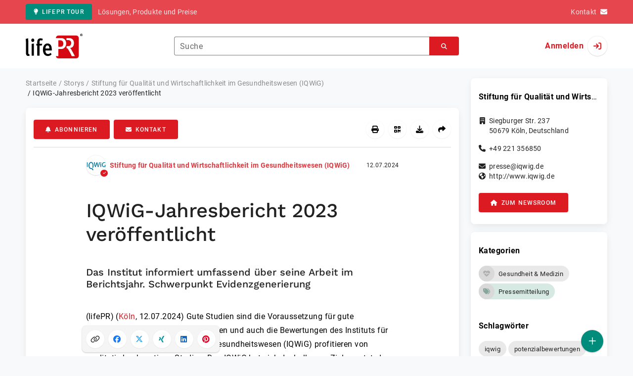

--- FILE ---
content_type: text/html; charset=UTF-8
request_url: https://www.lifepr.de/pressemitteilung/institut-fuer-qualitaet-und-wirtschaftlichkeit-im-gesundheitswesen-iqwig/iqwig-jahresbericht-2023-veroeffentlicht/boxid/992874
body_size: 37886
content:
<!DOCTYPE html>
<html lang="de-DE" data-unn-base-page="two-columns" data-unn-page="press-release.show">
<!--suppress HtmlRequiredTitleElement-->
<head prefix="article: http://ogp.me/ns/article# fb: http://ogp.me/ns/fb# og: http://ogp.me/ns#">
    <meta charset="utf-8" />
<meta http-equiv="X-UA-Compatible" content="IE=edge" />
<meta name="description" content="Stiftung für Qualität und Wirtschaftlichkeit im Gesundheitswesen (IQWiG), Gute Studien sind die Voraussetzung für gute Entscheidungen im Gesundheitswesen und auch die Bewertungen des Instituts f…" />
<meta name="keywords" content="iqwig, potenzialbewertungen, kaiser, medizin, jahresbericht, forschung, bewertungen, studien, thomas, international, hochrisiko, verfahren, gesundheitswesen, evidenzgenerierung, national" />
<meta name="publisher" content="unn | UNITED NEWS NETWORK GmbH" />
<meta name="robots" content="index,follow,max-snippet:-1,max-image-preview:large" />
<meta name="theme-color" content="#ffffff" />
<meta name="viewport" content="width=device-width, initial-scale=1.0" />
            <meta property="fb:app_id" content="120061768070709" />
            <meta property="og:type" content="article" />
            <meta property="og:url" content="https://www.lifepr.de/pressemitteilung/institut-fuer-qualitaet-und-wirtschaftlichkeit-im-gesundheitswesen-iqwig/iqwig-jahresbericht-2023-verffentlicht/boxid/992874" />
            <meta property="og:title" content="IQWiG-Jahresbericht 2023 veröffentlicht" />
            <meta property="og:description" content="Das Institut informiert umfassend über seine Arbeit im Berichtsjahr. Schwerpunkt Evidenzgenerierung" />
            <meta property="article:tag" content="iqwig" />
            <meta property="article:tag" content="potenzialbewertungen" />
            <meta property="article:tag" content="kaiser" />
            <meta property="article:tag" content="medizin" />
            <meta property="article:tag" content="jahresbericht" />
            <meta property="article:tag" content="forschung" />
            <meta property="article:tag" content="bewertungen" />
            <meta property="article:tag" content="studien" />
            <meta property="article:tag" content="thomas" />
            <meta property="article:tag" content="international" />
            <meta property="article:tag" content="hochrisiko" />
            <meta property="article:tag" content="verfahren" />
            <meta property="article:tag" content="gesundheitswesen" />
            <meta property="article:tag" content="evidenzgenerierung" />
            <meta property="article:tag" content="national" />
            <meta property="article:published_time" content="2024-07-12T13:41:00+02:00" />
            <meta property="article:modified_time" content="2024-07-12T13:41:30+02:00" />
            <meta property="og:image" content="https://cdn.lifepr.de/f/43a33f2c6849561d/logos/63663/500_500.gif" />
    
<title>IQWiG-Jahresbericht 2023 veröffentlicht, Stiftung für Qualität und Wirtschaftlichkeit im Gesundheitswesen (IQWiG), Story - lifePR</title>

                    <link href="https://www.lifepr.de/pressemitteilung/institut-fuer-qualitaet-und-wirtschaftlichkeit-im-gesundheitswesen-iqwig/iqwig-jahresbericht-2023-verffentlicht/boxid/992874" rel="canonical" />
        

<!--suppress HtmlUnknownTarget-->
<link href="/opensearch.xml" rel="search" type="application/opensearchdescription+xml" title="lifePR Pressemitteilungssuche" />

<!--suppress HtmlUnknownTarget-->
<link href="/favicon.ico" rel="shortcut icon" type="image/x-icon" />

<!--suppress ALL-->
<script>if(!"gdprAppliesGlobally" in window){window.gdprAppliesGlobally=true}if(!("cmp_id" in window)||window.cmp_id<1){window.cmp_id=0}if(!("cmp_cdid" in window)){window.cmp_cdid=22816}if(!("cmp_params" in window)){window.cmp_params=""}if(!("cmp_host" in window)){window.cmp_host="d.delivery.consentmanager.net"}if(!("cmp_cdn" in window)){window.cmp_cdn="cdn.consentmanager.net"}if(!("cmp_proto" in window)){window.cmp_proto="https:"}if(!("cmp_codesrc" in window)){window.cmp_codesrc="1"}window.cmp_getsupportedLangs=function(){var b=["DE","EN","FR","IT","NO","DA","FI","ES","PT","RO","BG","ET","EL","GA","HR","LV","LT","MT","NL","PL","SV","SK","SL","CS","HU","RU","SR","ZH","TR","UK","AR","BS"];if("cmp_customlanguages" in window){for(var a=0;a<window.cmp_customlanguages.length;a++){b.push(window.cmp_customlanguages[a].l.toUpperCase())}}return b};window.cmp_getRTLLangs=function(){var a=["AR"];if("cmp_customlanguages" in window){for(var b=0;b<window.cmp_customlanguages.length;b++){if("r" in window.cmp_customlanguages[b]&&window.cmp_customlanguages[b].r){a.push(window.cmp_customlanguages[b].l)}}}return a};window.cmp_getlang=function(j){if(typeof(j)!="boolean"){j=true}if(j&&typeof(cmp_getlang.usedlang)=="string"&&cmp_getlang.usedlang!==""){return cmp_getlang.usedlang}var g=window.cmp_getsupportedLangs();var c=[];var f=location.hash;var e=location.search;var a="languages" in navigator?navigator.languages:[];if(f.indexOf("cmplang=")!=-1){c.push(f.substr(f.indexOf("cmplang=")+8,2).toUpperCase())}else{if(e.indexOf("cmplang=")!=-1){c.push(e.substr(e.indexOf("cmplang=")+8,2).toUpperCase())}else{if("cmp_setlang" in window&&window.cmp_setlang!=""){c.push(window.cmp_setlang.toUpperCase())}else{if(a.length>0){for(var d=0;d<a.length;d++){c.push(a[d])}}}}}if("language" in navigator){c.push(navigator.language)}if("userLanguage" in navigator){c.push(navigator.userLanguage)}var h="";for(var d=0;d<c.length;d++){var b=c[d].toUpperCase();if(g.indexOf(b)!=-1){h=b;break}if(b.indexOf("-")!=-1){b=b.substr(0,2)}if(g.indexOf(b)!=-1){h=b;break}}if(h==""&&typeof(cmp_getlang.defaultlang)=="string"&&cmp_getlang.defaultlang!==""){return cmp_getlang.defaultlang}else{if(h==""){h="EN"}}h=h.toUpperCase();return h};(function(){var u=document;var v=u.getElementsByTagName;var h=window;var o="";var b="_en";if("cmp_getlang" in h){o=h.cmp_getlang().toLowerCase();if("cmp_customlanguages" in h){for(var q=0;q<h.cmp_customlanguages.length;q++){if(h.cmp_customlanguages[q].l.toUpperCase()==o.toUpperCase()){o="en";break}}}b="_"+o}function x(i,e){var w="";i+="=";var s=i.length;var d=location;if(d.hash.indexOf(i)!=-1){w=d.hash.substr(d.hash.indexOf(i)+s,9999)}else{if(d.search.indexOf(i)!=-1){w=d.search.substr(d.search.indexOf(i)+s,9999)}else{return e}}if(w.indexOf("&")!=-1){w=w.substr(0,w.indexOf("&"))}return w}var k=("cmp_proto" in h)?h.cmp_proto:"https:";if(k!="http:"&&k!="https:"){k="https:"}var g=("cmp_ref" in h)?h.cmp_ref:location.href;var j=u.createElement("script");j.setAttribute("data-cmp-ab","1");var c=x("cmpdesign","cmp_design" in h?h.cmp_design:"");var f=x("cmpregulationkey","cmp_regulationkey" in h?h.cmp_regulationkey:"");var r=x("cmpgppkey","cmp_gppkey" in h?h.cmp_gppkey:"");var n=x("cmpatt","cmp_att" in h?h.cmp_att:"");j.src=k+"//"+h.cmp_host+"/delivery/cmp.php?"+("cmp_id" in h&&h.cmp_id>0?"id="+h.cmp_id:"")+("cmp_cdid" in h?"&cdid="+h.cmp_cdid:"")+"&h="+encodeURIComponent(g)+(c!=""?"&cmpdesign="+encodeURIComponent(c):"")+(f!=""?"&cmpregulationkey="+encodeURIComponent(f):"")+(r!=""?"&cmpgppkey="+encodeURIComponent(r):"")+(n!=""?"&cmpatt="+encodeURIComponent(n):"")+("cmp_params" in h?"&"+h.cmp_params:"")+(u.cookie.length>0?"&__cmpfcc=1":"")+"&l="+o.toLowerCase()+"&o="+(new Date()).getTime();j.type="text/javascript";j.async=true;if(u.currentScript&&u.currentScript.parentElement){u.currentScript.parentElement.appendChild(j)}else{if(u.body){u.body.appendChild(j)}else{var t=v("body");if(t.length==0){t=v("div")}if(t.length==0){t=v("span")}if(t.length==0){t=v("ins")}if(t.length==0){t=v("script")}if(t.length==0){t=v("head")}if(t.length>0){t[0].appendChild(j)}}}var m="js";var p=x("cmpdebugunminimized","cmpdebugunminimized" in h?h.cmpdebugunminimized:0)>0?"":".min";var a=x("cmpdebugcoverage","cmp_debugcoverage" in h?h.cmp_debugcoverage:"");if(a=="1"){m="instrumented";p=""}var j=u.createElement("script");j.src=k+"//"+h.cmp_cdn+"/delivery/"+m+"/cmp"+b+p+".js";j.type="text/javascript";j.setAttribute("data-cmp-ab","1");j.async=true;if(u.currentScript&&u.currentScript.parentElement){u.currentScript.parentElement.appendChild(j)}else{if(u.body){u.body.appendChild(j)}else{var t=v("body");if(t.length==0){t=v("div")}if(t.length==0){t=v("span")}if(t.length==0){t=v("ins")}if(t.length==0){t=v("script")}if(t.length==0){t=v("head")}if(t.length>0){t[0].appendChild(j)}}}})();window.cmp_addFrame=function(b){if(!window.frames[b]){if(document.body){var a=document.createElement("iframe");a.style.cssText="display:none";if("cmp_cdn" in window&&"cmp_ultrablocking" in window&&window.cmp_ultrablocking>0){a.src="//"+window.cmp_cdn+"/delivery/empty.html"}a.name=b;a.setAttribute("title","Intentionally hidden, please ignore");a.setAttribute("role","none");a.setAttribute("tabindex","-1");document.body.appendChild(a)}else{window.setTimeout(window.cmp_addFrame,10,b)}}};window.cmp_rc=function(h){var b=document.cookie;var f="";var d=0;while(b!=""&&d<100){d++;while(b.substr(0,1)==" "){b=b.substr(1,b.length)}var g=b.substring(0,b.indexOf("="));if(b.indexOf(";")!=-1){var c=b.substring(b.indexOf("=")+1,b.indexOf(";"))}else{var c=b.substr(b.indexOf("=")+1,b.length)}if(h==g){f=c}var e=b.indexOf(";")+1;if(e==0){e=b.length}b=b.substring(e,b.length)}return(f)};window.cmp_stub=function(){var a=arguments;__cmp.a=__cmp.a||[];if(!a.length){return __cmp.a}else{if(a[0]==="ping"){if(a[1]===2){a[2]({gdprApplies:gdprAppliesGlobally,cmpLoaded:false,cmpStatus:"stub",displayStatus:"hidden",apiVersion:"2.2",cmpId:31},true)}else{a[2](false,true)}}else{if(a[0]==="getUSPData"){a[2]({version:1,uspString:window.cmp_rc("")},true)}else{if(a[0]==="getTCData"){__cmp.a.push([].slice.apply(a))}else{if(a[0]==="addEventListener"||a[0]==="removeEventListener"){__cmp.a.push([].slice.apply(a))}else{if(a.length==4&&a[3]===false){a[2]({},false)}else{__cmp.a.push([].slice.apply(a))}}}}}}};window.cmp_gpp_ping=function(){return{gppVersion:"1.0",cmpStatus:"stub",cmpDisplayStatus:"hidden",supportedAPIs:["tcfca","usnat","usca","usva","usco","usut","usct"],cmpId:31}};window.cmp_gppstub=function(){var a=arguments;__gpp.q=__gpp.q||[];if(!a.length){return __gpp.q}var g=a[0];var f=a.length>1?a[1]:null;var e=a.length>2?a[2]:null;if(g==="ping"){return window.cmp_gpp_ping()}else{if(g==="addEventListener"){__gpp.e=__gpp.e||[];if(!("lastId" in __gpp)){__gpp.lastId=0}__gpp.lastId++;var c=__gpp.lastId;__gpp.e.push({id:c,callback:f});return{eventName:"listenerRegistered",listenerId:c,data:true,pingData:window.cmp_gpp_ping()}}else{if(g==="removeEventListener"){var h=false;__gpp.e=__gpp.e||[];for(var d=0;d<__gpp.e.length;d++){if(__gpp.e[d].id==e){__gpp.e[d].splice(d,1);h=true;break}}return{eventName:"listenerRemoved",listenerId:e,data:h,pingData:window.cmp_gpp_ping()}}else{if(g==="getGPPData"){return{sectionId:3,gppVersion:1,sectionList:[],applicableSections:[0],gppString:"",pingData:window.cmp_gpp_ping()}}else{if(g==="hasSection"||g==="getSection"||g==="getField"){return null}else{__gpp.q.push([].slice.apply(a))}}}}}};window.cmp_msghandler=function(d){var a=typeof d.data==="string";try{var c=a?JSON.parse(d.data):d.data}catch(f){var c=null}if(typeof(c)==="object"&&c!==null&&"__cmpCall" in c){var b=c.__cmpCall;window.__cmp(b.command,b.parameter,function(h,g){var e={__cmpReturn:{returnValue:h,success:g,callId:b.callId}};d.source.postMessage(a?JSON.stringify(e):e,"*")})}if(typeof(c)==="object"&&c!==null&&"__uspapiCall" in c){var b=c.__uspapiCall;window.__uspapi(b.command,b.version,function(h,g){var e={__uspapiReturn:{returnValue:h,success:g,callId:b.callId}};d.source.postMessage(a?JSON.stringify(e):e,"*")})}if(typeof(c)==="object"&&c!==null&&"__tcfapiCall" in c){var b=c.__tcfapiCall;window.__tcfapi(b.command,b.version,function(h,g){var e={__tcfapiReturn:{returnValue:h,success:g,callId:b.callId}};d.source.postMessage(a?JSON.stringify(e):e,"*")},b.parameter)}if(typeof(c)==="object"&&c!==null&&"__gppCall" in c){var b=c.__gppCall;window.__gpp(b.command,function(h,g){var e={__gppReturn:{returnValue:h,success:g,callId:b.callId}};d.source.postMessage(a?JSON.stringify(e):e,"*")},"parameter" in b?b.parameter:null,"version" in b?b.version:1)}};window.cmp_setStub=function(a){if(!(a in window)||(typeof(window[a])!=="function"&&typeof(window[a])!=="object"&&(typeof(window[a])==="undefined"||window[a]!==null))){window[a]=window.cmp_stub;window[a].msgHandler=window.cmp_msghandler;window.addEventListener("message",window.cmp_msghandler,false)}};window.cmp_setGppStub=function(a){if(!(a in window)||(typeof(window[a])!=="function"&&typeof(window[a])!=="object"&&(typeof(window[a])==="undefined"||window[a]!==null))){window[a]=window.cmp_gppstub;window[a].msgHandler=window.cmp_msghandler;window.addEventListener("message",window.cmp_msghandler,false)}};window.cmp_addFrame("__cmpLocator");if(!("cmp_disableusp" in window)||!window.cmp_disableusp){window.cmp_addFrame("__uspapiLocator")}if(!("cmp_disabletcf" in window)||!window.cmp_disabletcf){window.cmp_addFrame("__tcfapiLocator")}if(!("cmp_disablegpp" in window)||!window.cmp_disablegpp){window.cmp_addFrame("__gppLocator")}window.cmp_setStub("__cmp");if(!("cmp_disabletcf" in window)||!window.cmp_disabletcf){window.cmp_setStub("__tcfapi")}if(!("cmp_disableusp" in window)||!window.cmp_disableusp){window.cmp_setStub("__uspapi")}if(!("cmp_disablegpp" in window)||!window.cmp_disablegpp){window.cmp_setGppStub("__gpp")};</script>

<link rel="preload" as="style" href="https://www.lifepr.de/build/assets/app-a0049af4.css" /><link rel="stylesheet" href="https://www.lifepr.de/build/assets/app-a0049af4.css" /><style >[wire\:loading], [wire\:loading\.delay], [wire\:loading\.inline-block], [wire\:loading\.inline], [wire\:loading\.block], [wire\:loading\.flex], [wire\:loading\.table], [wire\:loading\.grid], [wire\:loading\.inline-flex] {display: none;}[wire\:loading\.delay\.shortest], [wire\:loading\.delay\.shorter], [wire\:loading\.delay\.short], [wire\:loading\.delay\.long], [wire\:loading\.delay\.longer], [wire\:loading\.delay\.longest] {display:none;}[wire\:offline] {display: none;}[wire\:dirty]:not(textarea):not(input):not(select) {display: none;}input:-webkit-autofill, select:-webkit-autofill, textarea:-webkit-autofill {animation-duration: 50000s;animation-name: livewireautofill;}@keyframes livewireautofill { from {} }</style>
</head>
<body class="d-flex flex-column"  itemscope itemtype="http://schema.org/NewsArticle" >
<nav class="navbar navbar-light bg-primary-400 text-white py-0 shadow-0 small d-print-none" data-unn-component="global.toolbar" data-unn-component-instance-id="uGyS3Ww00V3cnb9r40hZ">
    <div class="container">
        <a
            href="https://www.lifepr.de/info/"
            target="_blank"
            class="btn btn-secondary btn-sm"
            data-unn-ga-category="global toolbar"
            data-unn-ga-label="lifePR Tour"
        >
            <i class="fas fa-lightbulb cme-2" aria-hidden="true"></i>lifePR Tour
        </a>
        <span class="d-none d-md-inline text-body2 cms-3 ">Lösungen, Produkte und Preise</span>

        <a href="https://www.lifepr.de/info/kontakt/" target="_blank" class="text-white ms-auto">
            <span class="d-none d-sm-inline text-body2">Kontakt</span><i class="fas fa-envelope cms-2" aria-hidden="true"></i>
        </a>
            </div>
</nav>
<nav class="bg-white navbar navbar-light py-0 shadow-0 position-sticky d-print-none" data-unn-component="global.top-bar" data-unn-component-instance-id="A2Wz51Tl2XCTReypRMC4">
    <div class="container">
        <div class="row flex-fill align-items-center">
            <div class="col-auto col-sm-5 col-md-4 col-lg-3 order-1 d-flex flex-fill align-items-center">
                <a href="/" class="d-inline-flex navbar-brand m-0 p-0 logo logo-dark">
                    <span class="visually-hidden-focusable">Zur Startseite</span>
                </a>
            </div>

                            <div class="col-auto col-sm-5 col-lg-6 order-3 order-sm-2 d-none d-sm-flex pt-3 pt-sm-0 flex-fill align-items-center js-search-form-wrapper">
                    <form method="post" action="https://www.lifepr.de/pressemitteilung/suche" class="w-100">
                        <div class="input-group flex-nowrap">
                            <div data-unn-component="global.clearable-input" data-unn-component-instance-id="fHwV9AdNU18tVzhvUuGG" class="flex-fill force-hide">
    <div class="form-outline">
                                    <input
                                        id="search_A2Wz51Tl2XCTReypRMC4"
                                        name="keywords"
                                        type="search"
                                        value=""
                                        class="form-control"
                                        required
                                        minlength="2"
                                    />
                                    <label class="form-label text-truncate" for="search_A2Wz51Tl2XCTReypRMC4">Suche</label>
                                </div>
    <button type="button" class="clear" aria-label="Zurücksetzen"><i class="far fa-times" aria-hidden="true"></i></button>
</div>
                            <button
                                type="submit"
                                class="btn btn-primary"
                                aria-label="Suchen"
                                data-unn-ga-category="global top bar"
                                data-unn-ga-label="Suchen"
                            >
                                <i class="fas fa-search" aria-hidden="true"></i>
                            </button>
                        </div>

                        <input type="hidden" name="_token" value="KHeiFYMW1bQuUBgQkcZRXxYpxi5B2totrfMDjAA6">                    </form>
                </div>

                <div class="col-auto col-sm-2 col-md-3 order-2 order-sm-3 d-flex align-items-center">
                    <div class="d-flex w-100 align-items-center justify-content-end">
                        <button type="button" class="d-sm-none btn btn-primary btn-floating cme-5 js-search-toggle" aria-label="Suchen">
                            <i class="fas fa-search" aria-hidden="true"></i>
                        </button>

                                                    <a
                                href="/login"
                                class="d-flex align-items-center fw-bold"
                                data-mdb-toggle="modal"
                                data-mdb-target="#login"
                            >
                                <span class="d-none d-md-inline-block cme-2 pe-none">Anmelden</span>
                                <span class="avatar bg-white rounded-circle shadow-1-strong pe-none">
                                    <i class="fas fa-sign-in" aria-hidden="true"></i>
                                </span>
                            </a>
                                            </div>
                </div>
                    </div>
    </div>
</nav>

<div class="flex-fill flex-shrink-0 cmt-5 cmb-5">
    <div class="container h-100">
        <div class="row g-4 h-100">
            <div class="col-md-7 col-lg-8 col-xl-9">
                    <nav class="d-print-none" data-unn-component="global.breadcrumbs" data-unn-component-instance-id="0svAtVMxW3QEZ7mwdtuL">
    <ol itemscope itemtype="http://schema.org/BreadcrumbList" class="breadcrumb">
                    <li
                class="breadcrumb-item text-body2"
                itemprop="itemListElement"
                itemscope
                itemtype="http://schema.org/ListItem"
            >
                <a href="/" itemprop="item">
                    <span itemprop="name">Startseite</span>
                </a>
                <meta itemprop="position" content="1" />
            </li>
                    <li
                class="breadcrumb-item text-body2"
                itemprop="itemListElement"
                itemscope
                itemtype="http://schema.org/ListItem"
            >
                <a href="/pressemitteilung" itemprop="item">
                    <span itemprop="name">Storys</span>
                </a>
                <meta itemprop="position" content="2" />
            </li>
                    <li
                class="breadcrumb-item text-body2"
                itemprop="itemListElement"
                itemscope
                itemtype="http://schema.org/ListItem"
            >
                <a href="/newsroom/institut-fuer-qualitaet-und-wirtschaftlichkeit-im-gesundheitswesen-iqwig/pressemitteilungen" itemprop="item">
                    <span itemprop="name">Stiftung für Qualität und Wirtschaftlichkeit im Gesundheitswesen (IQWiG)</span>
                </a>
                <meta itemprop="position" content="3" />
            </li>
                    <li
                class="breadcrumb-item active pe-none text-body2"
                itemprop="itemListElement"
                itemscope
                itemtype="http://schema.org/ListItem"
            >
                <a href="/pressemitteilung/institut-fuer-qualitaet-und-wirtschaftlichkeit-im-gesundheitswesen-iqwig/iqwig-jahresbericht-2023-verffentlicht/boxid/992874" itemprop="item">
                    <span itemprop="name">IQWiG-Jahresbericht 2023 veröffentlicht</span>
                </a>
                <meta itemprop="position" content="4" />
            </li>
            </ol>
</nav>

    <main class="card overflow-hidden">
        <div class="card-body">
            <div class="d-flex flex-wrap align-items-center cpb-4 cmb-4 border-hr border-bottom d-print-none" data-unn-component="press-release.toolbar" data-unn-component-instance-id="CJaeeOGMO5Ww0BsDNxeX">
            <button
            type="button"
            class="btn btn-primary text-nowrap"
            data-mdb-toggle="modal"
            data-mdb-target="#subscribe-to-press-releases"
            data-unn-ga-category="pr toolbar"
            data-unn-ga-label="Abonnieren"
        >
            <i class="fas fa-bell cme-2" aria-hidden="true"></i>Abonnieren
        </button>
                            <a
                href="javascript:void(0)"
                class="btn btn-primary text-nowrap cms-2"
                data-mdb-toggle="modal"
                data-mdb-target="#contact"
                data-unn-email-hash="6cd9146abe59d3cbd1d47013ef4dcafa32cd488b0c798d44e9db7237b30be461"
                data-unn-email-subject="Kontaktanfrage zu Ihrer Story „IQWiG-Jahresbericht 2023 veröffentlicht“"
                data-unn-ga-category="pr toolbar"
                data-unn-ga-label="Kontakt"
            >
                <i class="fas fa-envelope cme-2" aria-hidden="true"></i>Kontakt
            </a>
                        
            <div class="ms-auto d-flex">
            <button
                type="button"
                class="btn btn-white btn-floating text-reset dropdown-toggle d-lg-none"
                title="Aktionen"
                aria-expanded="false"
                aria-label="Aktionen"
                data-mdb-toggle="dropdown"
            >
                <i class="fas fa-lg fa-ellipsis-v" aria-hidden="true"></i>
            </button>
            <div class="dropdown-menu dropdown-menu-end d-lg-none bg-neutral-50 cp-2 cms-2 cmt-2">
                <div class="actions d-flex">
    <button
        type="button"
        class="btn btn-white btn-floating text-reset cms-2 js-print"
        title="Drucken"
        aria-label="Drucken"
        data-unn-ga-category="pr toolbar"
        data-unn-ga-label="Drucken"
    >
        <i class="fas fa-lg fa-print" aria-hidden="true"></i>
    </button>

    <button
        type="button"
        class="btn btn-white btn-floating text-reset cms-2"
        title="QR-Code abrufen"
        aria-label="QR-Code abrufen"
        data-mdb-toggle="modal"
        data-mdb-target="#qr-code"
        data-unn-ga-category="pr toolbar"
        data-unn-ga-label="QR-Code abrufen"
    >
        <i class="fas fa-lg fa-qrcode" aria-hidden="true"></i>
    </button>

            <button
            type="button"
            class="btn btn-white btn-floating text-reset cms-2"
            title="Herunterladen"
            aria-label="Herunterladen"
            data-mdb-toggle="modal"
            data-mdb-target="#request-publication-download"
            data-unn-ga-category="pr toolbar"
            data-unn-ga-label="Herunterladen"
        >
            <i class="fas fa-lg fa-download" aria-hidden="true"></i>
        </button>

        <button
            type="button"
            class="btn btn-white btn-floating text-reset cms-2"
            title="Weiterempfehlen"
            aria-label="Weiterempfehlen"
            data-mdb-toggle="modal"
            data-mdb-target="#recommend"
            data-unn-ga-category="pr toolbar"
            data-unn-ga-label="Weiterempfehlen"
        >
            <i class="fas fa-lg fa-share" aria-hidden="true"></i>
        </button>
    </div>
            </div>

            <div class="d-none d-lg-block">
                <div class="actions d-flex">
    <button
        type="button"
        class="btn btn-white btn-floating text-reset cms-2 js-print"
        title="Drucken"
        aria-label="Drucken"
        data-unn-ga-category="pr toolbar"
        data-unn-ga-label="Drucken"
    >
        <i class="fas fa-lg fa-print" aria-hidden="true"></i>
    </button>

    <button
        type="button"
        class="btn btn-white btn-floating text-reset cms-2"
        title="QR-Code abrufen"
        aria-label="QR-Code abrufen"
        data-mdb-toggle="modal"
        data-mdb-target="#qr-code"
        data-unn-ga-category="pr toolbar"
        data-unn-ga-label="QR-Code abrufen"
    >
        <i class="fas fa-lg fa-qrcode" aria-hidden="true"></i>
    </button>

            <button
            type="button"
            class="btn btn-white btn-floating text-reset cms-2"
            title="Herunterladen"
            aria-label="Herunterladen"
            data-mdb-toggle="modal"
            data-mdb-target="#request-publication-download"
            data-unn-ga-category="pr toolbar"
            data-unn-ga-label="Herunterladen"
        >
            <i class="fas fa-lg fa-download" aria-hidden="true"></i>
        </button>

        <button
            type="button"
            class="btn btn-white btn-floating text-reset cms-2"
            title="Weiterempfehlen"
            aria-label="Weiterempfehlen"
            data-mdb-toggle="modal"
            data-mdb-target="#recommend"
            data-unn-ga-category="pr toolbar"
            data-unn-ga-label="Weiterempfehlen"
        >
            <i class="fas fa-lg fa-share" aria-hidden="true"></i>
        </button>
    </div>
            </div>
        </div>
    </div>

            <div class="row g-0">
                <div class="col-lg-9 mx-auto">
                                            <div class="d-none d-print-block text-body2">
    <div class="row g-3">
        <div class="col-10 d-flex align-items-center">
            <div class="logo logo-dark"></div>
        </div>
        <div class="col-2 d-flex align-items-center">
            <img
                src="[data-uri]"
                class="w-100 qr-code"
                alt="QR-Code für die aktuelle URL"
            />
        </div>
    </div>

    <p class="cpy-2 m-0 border-bottom border-2">Story Box-ID: 992874</p>

    <div class="cpy-2 cmb-6 border-bottom border-2">
        <div class="row g-3">
            <div class="col-8">
                <strong class="d-block">Stiftung für Qualität und Wirtschaftlichkeit im Gesundheitswesen (IQWiG)</strong>
                                    <span class="d-block">Siegburger Str. 237</span>
                                                    <span>50679</span>
                                                    <span>Köln</span>,
                                                    <span>Deutschland</span>
                                                    <span class="d-block fw-bold">http://www.iqwig.de</span>
                            </div>
            <div class="col-4 text-end">
                                     <strong class="d-block">Ansprechpartner:in</strong>
                                                                                                        Herr
                                                                                                                    Jens
                                                        Flintrop
                                                                                                            <span class="d-block">+49 221 356850</span>
                                                                                                        <span class="d-block fw-bold" data-unn-email-hash="6cd9146abe59d3cbd1d47013ef4dcafa32cd488b0c798d44e9db7237b30be461"></span>
                                                                         </div>
        </div>
    </div>
</div>
                    
                    <div class="d-flex align-items-center cmb-12">
                        <div class="d-inline-flex position-relative cme-2 d-print-none" style="font-size: 18px;" data-unn-component="global.avatar" data-unn-component-instance-id="iLQ3FiInTOajLaC5Nd2P">
            <!--suppress HtmlRequiredAltAttribute, RequiredAttributes-->
        <img class="object-fit-contain bg-white rounded-circle shadow-1-strong" width="40" height="40" loading="lazy" src="https://cdn.lifepr.de/f/43a33f2c6849561d/logos/63663/500_500.gif" alt="Logo der Firma Stiftung für Qualität und Wirtschaftlichkeit im Gesundheitswesen (IQWiG)" />
    
            <i
            class="fas fa-check badge d-flex align-items-center justify-content-center position-absolute rounded-circle bg-primary text-white"
            aria-hidden="true"
        ></i>
    </div>
                        <span class="text-body2 text-truncate d-print-none">
                                                            <a href="https://www.lifepr.de/newsroom/institut-fuer-qualitaet-und-wirtschaftlichkeit-im-gesundheitswesen-iqwig/pressemitteilungen" rel="author" class="fw-bold">Stiftung für Qualität und Wirtschaftlichkeit im Gesundheitswesen (IQWiG)</a>
                                                    </span>
                        <time
                            datetime="2024-07-12T13:41:00+02:00"
                            class="ms-auto cps-2 text-caption text-nowrap"
                            itemprop="datePublished"
                        >
                            12.07.2024
                        </time>
                    </div>

                    <article>
                        <h1 class="cmb-10" itemprop="headline" lang="de">IQWiG-Jahresbericht 2023 veröffentlicht</h1>

                                                    <h2 class="h5 cmb-10" itemprop="alternativeHeadline" lang="de">Das Institut informiert umfassend über seine Arbeit im Berichtsjahr. Schwerpunkt Evidenzgenerierung</h2>
                        
                        
                        <div class="articleBodyContainer ">
                                                            <meta itemprop="isAccessibleForFree" content="true" />
                                                        (lifePR)
                            
                            (<span itemprop="dateline"><a href="/pressemitteilung/suche/schlagwoerter/K%C3%B6ln"><span itemprop="locationCreated">Köln</span></a>, <time datetime="2024-07-12T13:41:00+02:00">12.07.2024</time></span>)
                            <div class="d-inline" itemprop="articleBody" lang="de">Gute Studien sind die Voraussetzung für gute Entscheidungen im Gesundheitswesen und auch die Bewertungen des Instituts für Qualität und Wirtschaftlichkeit im Gesundheitswesen (IQWiG) profitieren von qualitativ hochwertigen Studien. Das IQWiG hat sich deshalb zum Ziel gesetzt, das Thema Studiendesign oder – weiter gefasst – die Generierung guter Evidenz künftig noch stärker in den Blick nehmen. Diese Schwerpunktsetzung spiegelt sich bereits im heute veröffentlichten Jahresbericht des Instituts wider.<br />
<br />
„Es ist zu kurz gegriffen, vorrangig vorhandene Studien zu kritisieren und zu sagen, dass weitere Forschung notwendig ist“, betont IQWiG-Leiter Thomas Kaiser in einem Wortlaut-Interview zum Einstieg in den Jahresbericht. Vielmehr müsse es ein wichtiger Bestandteil evidenzbasierter Medizin und damit auch des IQWiG sein, Wege zur Evidenzgenerierung aufzuzeigen, die zu guten, aber auch machbaren und zielgerichteten Studien führten. „Das ist bislang aus meiner Sicht noch nicht ausreichend der Fall. Wir wollen uns daher früher und stärker mit unserer Expertise einbringen – national innerhalb des G-BA-Rahmens und international in Kooperationen und Projekten mit anderen Institutionen.“<br />
<br />
Der Jahresbericht enthält darüber hinaus zwei Zwischenbilanzen aus dem IQWiG-Ressort Nichtmedikamentöse Verfahren: einen Rückblick auf 10 Jahre Potenzialbewertungen und eine Auswertung der Hochrisiko-Methoden-Bewertungen des Instituts seit Wirksamwerden der neuen Fassung von § 137h SGB V im Jahr 2020.<br />
<br />
Der IQWiG-Jahresbericht 2023 steht als PDF auf der Website des Instituts zum Download bereit. Die Druckversion kann über per E-Mail über <a href="mailto:info@iqwig.de" class="bbcode_email">info@iqwig.de</a> bestellt werden.</div>

                                                                                </div>
                    </article>
                </div>
            </div>

                            <aside class="bg-neutral-50 cpy-10 cmx-ncard-x cmy-10 d-print-none">
                    <div class="card-body py-0">
                        <div class="row g-0">
                            <div class="col-lg-9 mx-auto">
                                <div class="row gx-3 gy-5">
                                                                            <div class="col-xl-6">
                                            <h3 class="text-caption fw-bold cmb-4">Story teilen:</h3>
                                            <div data-unn-component="global.share-bar" data-unn-component-instance-id="qZyq4fScOUXbEpX3GNZE">
    <form wire:id="zx30UVmaKB4H88hIDA7U" wire:initial-data="{&quot;fingerprint&quot;:{&quot;id&quot;:&quot;zx30UVmaKB4H88hIDA7U&quot;,&quot;name&quot;:&quot;form.share&quot;,&quot;locale&quot;:&quot;de_DE&quot;,&quot;path&quot;:&quot;pressemitteilung\/institut-fuer-qualitaet-und-wirtschaftlichkeit-im-gesundheitswesen-iqwig\/iqwig-jahresbericht-2023-veroeffentlicht\/boxid\/992874&quot;,&quot;method&quot;:&quot;GET&quot;,&quot;v&quot;:&quot;acj&quot;},&quot;effects&quot;:{&quot;listeners&quot;:[]},&quot;serverMemo&quot;:{&quot;children&quot;:[],&quot;errors&quot;:[],&quot;htmlHash&quot;:&quot;97164b84&quot;,&quot;data&quot;:{&quot;class&quot;:&quot;rounded-5 cp-2 cm-n2&quot;,&quot;heading&quot;:&quot;IQWiG-Jahresbericht 2023 ver\u00f6ffentlicht&quot;,&quot;imageUrl&quot;:null,&quot;platform&quot;:&quot;&quot;,&quot;popoverTarget&quot;:&quot;&quot;,&quot;shareableId&quot;:992874,&quot;shareableType&quot;:&quot;pressrelease&quot;,&quot;url&quot;:&quot;https:\/\/www.lifepr.de\/pressemitteilung\/institut-fuer-qualitaet-und-wirtschaftlichkeit-im-gesundheitswesen-iqwig\/iqwig-jahresbericht-2023-verffentlicht\/boxid\/992874&quot;,&quot;platforms&quot;:{&quot;facebook&quot;:&quot;Facebook&quot;,&quot;twitter&quot;:&quot;X&quot;,&quot;xing&quot;:&quot;XING&quot;,&quot;linkedin&quot;:&quot;LinkedIn&quot;,&quot;pinterest&quot;:&quot;Pinterest&quot;},&quot;icons&quot;:{&quot;facebook&quot;:&quot;facebook&quot;,&quot;twitter&quot;:&quot;x-twitter&quot;,&quot;xing&quot;:&quot;xing&quot;,&quot;linkedin&quot;:&quot;linkedin&quot;,&quot;pinterest&quot;:&quot;pinterest&quot;}},&quot;dataMeta&quot;:[],&quot;checksum&quot;:&quot;43cc60a206c278aee138e1e05bb3fb720b7850fe7befe3772f449bb9c613cb36&quot;}}" class="d-inline-flex rounded-5 cp-2 cm-n2" wire:submit.prevent="share" data-unn-livewire="form.share">
    <button
        type="submit"
        name="platform"
        value="clipboard"
        class="btn btn-white btn-floating"
        title="Link kopieren"
        aria-label="Link kopieren"
        data-unn-ga-category="social share"
        data-unn-ga-label="Link kopieren"
                    data-unn-popover-content="Link kopiert"
            data-unn-popover-placement="right"
                wire:click="$set('platform', 'clipboard')"
    >
        <i class="far fa-lg fa-link" aria-hidden="true"></i>
    </button>
            <button
            type="submit"
            name="platform"
            value="facebook"
            class="btn btn-facebook btn-floating cms-2"
            title="Auf Facebook teilen"
            aria-label="Auf Facebook teilen"
            data-unn-ga-category="social share"
            data-unn-ga-label="Auf Facebook teilen"
            wire:click="$set('platform', 'facebook')"
        >
            <i class="fab fa-lg fa-facebook" aria-hidden="true"></i>
        </button>
            <button
            type="submit"
            name="platform"
            value="twitter"
            class="btn btn-twitter btn-floating cms-2"
            title="Auf X teilen"
            aria-label="Auf X teilen"
            data-unn-ga-category="social share"
            data-unn-ga-label="Auf X teilen"
            wire:click="$set('platform', 'twitter')"
        >
            <i class="fab fa-lg fa-x-twitter" aria-hidden="true"></i>
        </button>
            <button
            type="submit"
            name="platform"
            value="xing"
            class="btn btn-xing btn-floating cms-2"
            title="Auf XING teilen"
            aria-label="Auf XING teilen"
            data-unn-ga-category="social share"
            data-unn-ga-label="Auf XING teilen"
            wire:click="$set('platform', 'xing')"
        >
            <i class="fab fa-lg fa-xing" aria-hidden="true"></i>
        </button>
            <button
            type="submit"
            name="platform"
            value="linkedin"
            class="btn btn-linkedin btn-floating cms-2"
            title="Auf LinkedIn teilen"
            aria-label="Auf LinkedIn teilen"
            data-unn-ga-category="social share"
            data-unn-ga-label="Auf LinkedIn teilen"
            wire:click="$set('platform', 'linkedin')"
        >
            <i class="fab fa-lg fa-linkedin" aria-hidden="true"></i>
        </button>
            <button
            type="submit"
            name="platform"
            value="pinterest"
            class="btn btn-pinterest btn-floating cms-2"
            title="Auf Pinterest teilen"
            aria-label="Auf Pinterest teilen"
            data-unn-ga-category="social share"
            data-unn-ga-label="Auf Pinterest teilen"
            wire:click="$set('platform', 'pinterest')"
        >
            <i class="fab fa-lg fa-pinterest" aria-hidden="true"></i>
        </button>
    </form>

<!-- Livewire Component wire-end:zx30UVmaKB4H88hIDA7U --></div>
                                        </div>
                                    
                                    <div class="col-xl-6">
                                        <h3 class="text-caption fw-bold cmb-4" lang="de">IQWiG-Jahresbericht 2023 veröffentlicht</h3>
                                        <p class="text-caption cmb-4">Eine Story von Stiftung für Qualität und Wirtschaftlichkeit im Gesundheitswesen (IQWiG)</p>
                                        <p class="text-caption mb-0">
                                            <time datetime="2024-07-12T13:41:00+02:00">
                                                Veröffentlicht am 12.07.2024
                                            </time>
                                        </p>
                                    </div>
                                </div>
                            </div>
                        </div>
                    </div>
                </aside>
            
            
                            <div class="cmt-10">
                    <div class="row">
                        <div class="col-lg-9 mx-auto">
                            <section data-unn-component="press-release.boilerplate" data-unn-component-instance-id="upVh712ToDGgcaZQsuNs">
        <h3 class="text-body1 fw-bold cmb-6">Stiftung für Qualität und Wirtschaftlichkeit im Gesundheitswesen (IQWiG)</h3>
        <input type="checkbox" id="expand_upVh712ToDGgcaZQsuNs" class="d-none">
        <p class="text-body2 mb-0 truncatable d-print-block" lang="de">Das IQWiG ist ein unabhängiges wissenschaftliches Institut, das Nutzen und Schaden medizinischer Maßnahmen für Patienten untersucht. Wir informieren laufend darüber, welche Vor- und Nachteile verschiedene Therapien und Diagnoseverfahren haben können</p>
        <label for="expand_upVh712ToDGgcaZQsuNs" class="text-body2 d-print-none">alles anzeigen<i class="fas fa-arrow-right cms-2" aria-hidden="true"></i></label>
    </section>
                        </div>
                    </div>
                </div>
            
                            <img src="https://www.lifepr.de/pressemitteilung/institut-fuer-qualitaet-und-wirtschaftlichkeit-im-gesundheitswesen-iqwig/iqwig-jahresbericht-2023-veroeffentlicht/boxid/992874.gif?data=q1YqSk3Oz81NzUtJLMnMzytWsoo2NDAxNzcy1AHRhkamUNokthYA" alt="" class="view-counter" aria-hidden="true" />
                        <!-- Begin GCP --><img src="https://www.lifepr.de/gcp.gif?r=aXEeSooqHB10O7kBfiz3QQAAAA4&amp;u=0" alt="" class="view-counter" aria-hidden="true" /><!-- End GCP -->        </div>
    </main>

    <aside class="d-print-none">
        <section class="cmt-8">
            <div wire:id="Q0lxwv9RnoWimLwG0ImH" wire:initial-data="{&quot;fingerprint&quot;:{&quot;id&quot;:&quot;Q0lxwv9RnoWimLwG0ImH&quot;,&quot;name&quot;:&quot;global.subscribe-to-pressemail&quot;,&quot;locale&quot;:&quot;de_DE&quot;,&quot;path&quot;:&quot;pressemitteilung\/institut-fuer-qualitaet-und-wirtschaftlichkeit-im-gesundheitswesen-iqwig\/iqwig-jahresbericht-2023-veroeffentlicht\/boxid\/992874&quot;,&quot;method&quot;:&quot;GET&quot;,&quot;v&quot;:&quot;acj&quot;},&quot;effects&quot;:{&quot;listeners&quot;:[]},&quot;serverMemo&quot;:{&quot;children&quot;:[],&quot;errors&quot;:[],&quot;htmlHash&quot;:&quot;c97582cf&quot;,&quot;data&quot;:{&quot;hpFields&quot;:{&quot;reason&quot;:&quot;&quot;,&quot;valid_now&quot;:&quot;[base64]&quot;},&quot;email&quot;:&quot;&quot;,&quot;isCompact&quot;:false},&quot;dataMeta&quot;:{&quot;wireables&quot;:[&quot;hpFields&quot;]},&quot;checksum&quot;:&quot;487668d74e7b60c58b9035bc65782d096abaf579f8e17b8f517163943316f919&quot;}}" class="card overflow-hidden" data-unn-livewire="global.subscribe-to-pressemail">
            <div class="row g-0">
            <div class="col-12 col-lg-7 col-xl-12 col-xxl-7 d-flex align-items-center">
                <div class="card-body">
                    <div class="me-lg-4 me-xl-0 me-xxl-4">
                        <h3 class="card-title">PresseMail abonnieren</h3>
                        <p class="mb-0 text-body2">Erhalten Sie täglich aktuelle und relevante Storys kostenlos an Ihre E-Mail-Adresse zugeschickt. Melden Sie sich an und bleiben Sie informiert.</p>
                        <form class="cmt-6" wire:submit.prevent="subscribe">
                            <div class="row gx-2 gy-3">
                                <div class="col-12 col-sm-auto col-md-12 col-xl-auto col-xxl-12 flex-grow-1">
                                    <div>
                                        <div class="form-outline">
                                            <i class="fas fa-envelope text-muted trailing" aria-hidden="true"></i>
                                            <input
                                                type="email"
                                                autocomplete="email"
                                                required
                                                id="email_Q0lxwv9RnoWimLwG0ImH"
                                                class="form-control form-icon-trailing"
                                                wire:model.defer="email"
                                            >
                                            <label class="form-label" for="email_Q0lxwv9RnoWimLwG0ImH">E-Mail-Adresse</label>
                                        </div>
                                                                            </div>
                                </div>

                                <div class="col-auto">
                                    <button
                                        type="submit"
                                        class="btn btn-primary mw-100"
                                                                                data-unn-ga-category="card"
                                        data-unn-ga-label="Abonnieren"
                                        wire:loading.attr="disabled"
                                    >
                                                                                    <i class="fas fa-bell cme-2" aria-hidden="true"></i>Abonnieren
                                                                            </button>

                                                                    </div>

                                                            </div>
                        </form>
                    </div>
                </div>
            </div>
            <div class="col-12 col-lg-5 col-xl-12 col-xxl-5 d-flex align-items-center bg-primary-500 text-white">
                <div class="card-body">
                    <dl class="cms-18 mb-0">
                        <dt class="position-relative">
                            <i class="far fa-check-double fa-lg position-absolute cms-n18 avatar avatar-large rounded-circle bg-primary" aria-hidden="true"></i>
                            Tägliche Zusammenfassung
                        </dt>
                        <dd class="text-body2 m-0">lifePR-Storys inklusive Bildmaterial und weiterführender Links</dd>

                        <dt class="position-relative cmt-6">
                            <i class="far fa-newspaper fa-lg position-absolute cms-n18 avatar avatar-large rounded-circle bg-primary" aria-hidden="true"></i>
                            Immer auf dem Laufenden
                        </dt>
                        <dd class="text-body2 m-0">Aktuelle News, Themen und Trends</dd>

                        <dt class="position-relative cmt-6">
                            <i class="far fa-user fa-lg position-absolute cms-n18 avatar avatar-large rounded-circle bg-primary" aria-hidden="true"></i>
                            Personalisierte Informationen
                        </dt>
                        <dd class="text-body2 m-0">Bestimmen Sie selbst, über welche Inhalte und Keywords Sie wann informiert werden</dd>
                    </dl>
                </div>
            </div>
        </div>
    </div>

<!-- Livewire Component wire-end:Q0lxwv9RnoWimLwG0ImH -->        </section>

                    <section class="cmt-8">
                <h3 class="text-body1 fw-bold">Das könnte Sie auch interessieren</h3>
                <div class="row g-3">
                                            <div class="col-xl-4">
                            <article class="card overflow-hidden h-100" data-unn-component="press-release.mini-card" data-unn-component-instance-id="RGVg3TjcHeRH335BWXzy">
    <div class="card-img-top">
                    <a href="https://www.lifepr.de/pressemitteilung/institut-fuer-qualitaet-und-wirtschaftlichkeit-im-gesundheitswesen-iqwig/expertengremium-zeigt-mglichkeiten-zur-verbesserung-von-krebs-studien-auf/boxid/1047721" class="text-reset">
                <div class="position-relative overflow-hidden ar-16-10" data-unn-component="global.image-placeholder" data-unn-component-instance-id="edkxQOdM4w4vcP5W3k0M">
    <span class="position-absolute opacity-40"></span>
    <div class="d-flex align-items-center justify-content-center position-absolute top-0 start-0 w-100 h-100">
        <i class="far fa-newspaper fa-5x text-white text-shadow-1-strong" aria-hidden="true"></i>
    </div>
</div>
            </a>
            </div>
    <div class="card-body d-flex flex-column cpt-3 cpb-5">
        <div class="d-flex align-items-center">
            <div class="d-inline-flex position-relative cme-2" style="font-size: 11px;" data-unn-component="global.avatar" data-unn-component-instance-id="XZTLljOPQj5YbdOpThbV">
            <!--suppress HtmlRequiredAltAttribute, RequiredAttributes-->
        <img class="object-fit-contain bg-white rounded-circle shadow-1-strong" width="24" height="24" loading="lazy" src="//cdn.lifepr.de/f/43a33f2c6849561d/logos/63663/500_500.gif" alt="Logo der Firma Stiftung für Qualität und Wirtschaftlichkeit im Gesundheitswesen (IQWiG)" />
    
            <i
            class="fas fa-check badge d-flex align-items-center justify-content-center position-absolute rounded-circle bg-primary text-white"
            aria-hidden="true"
        ></i>
    </div>
            <span class="text-body2 text-truncate">
                                    <a href="https://www.lifepr.de/newsroom/institut-fuer-qualitaet-und-wirtschaftlichkeit-im-gesundheitswesen-iqwig/pressemitteilungen" class="fw-bold">Stiftung für Qualität und Wirtschaftlichkeit im Gesundheitswesen (IQWiG)</a>
                            </span>
            <time
                datetime="2026-01-12T15:26:00+01:00"
                class="ms-auto ps-2 text-caption text-muted text-nowrap"
                title="12.01.2026 15:26"
            >
                12.01.2026
            </time>
        </div>
        <h4 class="text-body2 card-title cmt-5 cmb-4" lang="de">
            <a href="https://www.lifepr.de/pressemitteilung/institut-fuer-qualitaet-und-wirtschaftlichkeit-im-gesundheitswesen-iqwig/expertengremium-zeigt-mglichkeiten-zur-verbesserung-von-krebs-studien-auf/boxid/1047721" class="text-reset text-decoration-underline-hover">Expertengremium zeigt Möglichkeiten zur Verbesserung von Krebs-Studien auf</a>
        </h4>
        <div class="mt-auto">
            <div class="row g-1">
                <div class="col-auto">
                    <div
                        class="dropup js-popover-target"
                        data-unn-popover-content="Link kopiert"
                        data-unn-popover-placement="right"
                    >
                        <a
                            class="chip chip-floating text-reset m-0 dropdown-toggle"
                            role="button"
                            aria-expanded="false"
                            title="Teilen"
                            aria-label="Teilen"
                            data-mdb-toggle="dropdown"
                        >
                            <i class="fas fa-share-alt" aria-hidden="true"></i>
                        </a>
                        <div class="dropdown-menu bg-neutral-50 cp-2 cmb-2 cms-n2">
                            <form wire:id="mDOt6ymkvQf5PcUpJ8XT" wire:initial-data="{&quot;fingerprint&quot;:{&quot;id&quot;:&quot;mDOt6ymkvQf5PcUpJ8XT&quot;,&quot;name&quot;:&quot;form.share&quot;,&quot;locale&quot;:&quot;de_DE&quot;,&quot;path&quot;:&quot;pressemitteilung\/institut-fuer-qualitaet-und-wirtschaftlichkeit-im-gesundheitswesen-iqwig\/iqwig-jahresbericht-2023-veroeffentlicht\/boxid\/992874&quot;,&quot;method&quot;:&quot;GET&quot;,&quot;v&quot;:&quot;acj&quot;},&quot;effects&quot;:{&quot;listeners&quot;:[]},&quot;serverMemo&quot;:{&quot;children&quot;:[],&quot;errors&quot;:[],&quot;htmlHash&quot;:&quot;c781da0b&quot;,&quot;data&quot;:{&quot;class&quot;:&quot;&quot;,&quot;heading&quot;:&quot;Expertengremium zeigt M\u00f6glichkeiten zur Verbesserung von Krebs-Studien auf&quot;,&quot;imageUrl&quot;:null,&quot;platform&quot;:&quot;&quot;,&quot;popoverTarget&quot;:&quot;.js-popover-target&quot;,&quot;shareableId&quot;:1047721,&quot;shareableType&quot;:&quot;pressrelease&quot;,&quot;url&quot;:&quot;https:\/\/www.lifepr.de\/pressemitteilung\/institut-fuer-qualitaet-und-wirtschaftlichkeit-im-gesundheitswesen-iqwig\/expertengremium-zeigt-mglichkeiten-zur-verbesserung-von-krebs-studien-auf\/boxid\/1047721&quot;,&quot;platforms&quot;:{&quot;facebook&quot;:&quot;Facebook&quot;,&quot;twitter&quot;:&quot;X&quot;,&quot;xing&quot;:&quot;XING&quot;,&quot;linkedin&quot;:&quot;LinkedIn&quot;,&quot;pinterest&quot;:&quot;Pinterest&quot;},&quot;icons&quot;:{&quot;facebook&quot;:&quot;facebook&quot;,&quot;twitter&quot;:&quot;x-twitter&quot;,&quot;xing&quot;:&quot;xing&quot;,&quot;linkedin&quot;:&quot;linkedin&quot;,&quot;pinterest&quot;:&quot;pinterest&quot;}},&quot;dataMeta&quot;:[],&quot;checksum&quot;:&quot;49754c7737ad10253058442031a21b9b63d07731cb40b37275dd420b8b9c8f1a&quot;}}" class="d-inline-flex" wire:submit.prevent="share" data-unn-livewire="form.share">
    <button
        type="submit"
        name="platform"
        value="clipboard"
        class="btn btn-white btn-floating"
        title="Link kopieren"
        aria-label="Link kopieren"
        data-unn-ga-category="social share"
        data-unn-ga-label="Link kopieren"
                    data-unn-popover-target=".js-popover-target"
                wire:click="$set('platform', 'clipboard')"
    >
        <i class="far fa-lg fa-link" aria-hidden="true"></i>
    </button>
            <button
            type="submit"
            name="platform"
            value="facebook"
            class="btn btn-facebook btn-floating cms-2"
            title="Auf Facebook teilen"
            aria-label="Auf Facebook teilen"
            data-unn-ga-category="social share"
            data-unn-ga-label="Auf Facebook teilen"
            wire:click="$set('platform', 'facebook')"
        >
            <i class="fab fa-lg fa-facebook" aria-hidden="true"></i>
        </button>
            <button
            type="submit"
            name="platform"
            value="twitter"
            class="btn btn-twitter btn-floating cms-2"
            title="Auf X teilen"
            aria-label="Auf X teilen"
            data-unn-ga-category="social share"
            data-unn-ga-label="Auf X teilen"
            wire:click="$set('platform', 'twitter')"
        >
            <i class="fab fa-lg fa-x-twitter" aria-hidden="true"></i>
        </button>
            <button
            type="submit"
            name="platform"
            value="xing"
            class="btn btn-xing btn-floating cms-2"
            title="Auf XING teilen"
            aria-label="Auf XING teilen"
            data-unn-ga-category="social share"
            data-unn-ga-label="Auf XING teilen"
            wire:click="$set('platform', 'xing')"
        >
            <i class="fab fa-lg fa-xing" aria-hidden="true"></i>
        </button>
            <button
            type="submit"
            name="platform"
            value="linkedin"
            class="btn btn-linkedin btn-floating cms-2"
            title="Auf LinkedIn teilen"
            aria-label="Auf LinkedIn teilen"
            data-unn-ga-category="social share"
            data-unn-ga-label="Auf LinkedIn teilen"
            wire:click="$set('platform', 'linkedin')"
        >
            <i class="fab fa-lg fa-linkedin" aria-hidden="true"></i>
        </button>
            <button
            type="submit"
            name="platform"
            value="pinterest"
            class="btn btn-pinterest btn-floating cms-2"
            title="Auf Pinterest teilen"
            aria-label="Auf Pinterest teilen"
            data-unn-ga-category="social share"
            data-unn-ga-label="Auf Pinterest teilen"
            wire:click="$set('platform', 'pinterest')"
        >
            <i class="fab fa-lg fa-pinterest" aria-hidden="true"></i>
        </button>
    </form>

<!-- Livewire Component wire-end:mDOt6ymkvQf5PcUpJ8XT -->                        </div>
                    </div>
                </div>
                <div class="col-auto">
                    <a
                        href="/pressemitteilung/suche/kategorie/gesundheitmedizin"
                        class="chip text-reset mw-100 m-0"
                    >
                        <i class="fas fa-heartbeat" aria-hidden="true"></i><span class="text-caption text-truncate">
                            Gesundheit &amp; Medizin</span>
                    </a>
                </div>
            </div>
        </div>
    </div>
</article>
                        </div>
                                            <div class="col-xl-4">
                            <article class="card overflow-hidden h-100" data-unn-component="press-release.mini-card" data-unn-component-instance-id="vC1YGGgrAwKDrz7ATDzF">
    <div class="card-img-top">
                    <a href="https://www.lifepr.de/pressemitteilung/institut-fuer-qualitaet-und-wirtschaftlichkeit-im-gesundheitswesen-iqwig/weitere-therapieoption-beim-multiplen-myelom-in-spter-therapielinie-eher-unmet-evidence-need-als-unmet-medical-need/boxid/1047125" class="text-reset">
                <div class="position-relative overflow-hidden ar-16-10" data-unn-component="global.image" data-unn-component-instance-id="oxZxd2eCkpxZa8LRdnzx" itemprop="image" itemscope="itemscope" itemtype="https://schema.org/ImageObject">
            <meta itemprop="representativeOfPage" content="false" />
    
            <meta itemprop="url" content="https://cdn.lifepr.de/a/e2a07d701336e102/attachments/1400103.attachment/filename/_RB_4501.jpg" />
                    <meta itemprop="caption" lang="de" content="IQWiG-Schriftzug mit Dom" />
                            <meta itemprop="copyrightNotice" content="© Ralf Baumgarten" />
                    
    <picture>
                                    <source srcset="https://cdn.lifepr.de/r/c2caccfa4bf8b300/attachments/14/00/10/thumbnail_1400103_552x345.webp" type="image/webp" />
                                                <source srcset="https://cdn.lifepr.de/r/28b59f3f9e1c0ecf/attachments/14/00/10/thumbnail_1400103_552x345.jpg" type="image/jpeg" />
                    
        <!--suppress HtmlRequiredAltAttribute, RequiredAttributes-->
        <img
            width="230" src="https://cdn.lifepr.de/r/28b59f3f9e1c0ecf/attachments/14/00/10/thumbnail_1400103_552x345.jpg" height="345" alt="_RB_4501.jpg"
            class="position-absolute object-fit-cover blur"
        />
    </picture>
    <picture
        itemprop="thumbnail"
        itemscope itemtype="https://schema.org/ImageObject">
        <meta itemprop="width" content="230" />
        <meta itemprop="height" content="345" />
                    <meta itemprop="caption" lang="de" content="IQWiG-Schriftzug mit Dom" />
                            <meta itemprop="copyrightNotice" content="© Ralf Baumgarten" />
        
                                    <source
                    srcset="https://cdn.lifepr.de/r/c2caccfa4bf8b300/attachments/14/00/10/thumbnail_1400103_552x345.webp"
                    type="image/webp" />
                                                <source
                    srcset="https://cdn.lifepr.de/r/28b59f3f9e1c0ecf/attachments/14/00/10/thumbnail_1400103_552x345.jpg"
                    type="image/jpeg" />
                    
        <!--suppress HtmlRequiredAltAttribute, RequiredAttributes-->
        <img
            width="230" src="https://cdn.lifepr.de/r/28b59f3f9e1c0ecf/attachments/14/00/10/thumbnail_1400103_552x345.jpg" height="345" alt="_RB_4501.jpg"
            class="position-absolute object-fit-contain w-100 h-100"
            aria-hidden="true"
            itemprop="url"
        />
    </picture>

    
</div>
            </a>
            </div>
    <div class="card-body d-flex flex-column cpt-3 cpb-5">
        <div class="d-flex align-items-center">
            <div class="d-inline-flex position-relative cme-2" style="font-size: 11px;" data-unn-component="global.avatar" data-unn-component-instance-id="I5UEjxX5xGFJBsljsf0I">
            <!--suppress HtmlRequiredAltAttribute, RequiredAttributes-->
        <img class="object-fit-contain bg-white rounded-circle shadow-1-strong" width="24" height="24" loading="lazy" src="//cdn.lifepr.de/f/43a33f2c6849561d/logos/63663/500_500.gif" alt="Logo der Firma Stiftung für Qualität und Wirtschaftlichkeit im Gesundheitswesen (IQWiG)" />
    
            <i
            class="fas fa-check badge d-flex align-items-center justify-content-center position-absolute rounded-circle bg-primary text-white"
            aria-hidden="true"
        ></i>
    </div>
            <span class="text-body2 text-truncate">
                                    <a href="https://www.lifepr.de/newsroom/institut-fuer-qualitaet-und-wirtschaftlichkeit-im-gesundheitswesen-iqwig/pressemitteilungen" class="fw-bold">Stiftung für Qualität und Wirtschaftlichkeit im Gesundheitswesen (IQWiG)</a>
                            </span>
            <time
                datetime="2026-01-05T17:36:00+01:00"
                class="ms-auto ps-2 text-caption text-muted text-nowrap"
                title="05.01.2026 17:36"
            >
                05.01.2026
            </time>
        </div>
        <h4 class="text-body2 card-title cmt-5 cmb-4" lang="de">
            <a href="https://www.lifepr.de/pressemitteilung/institut-fuer-qualitaet-und-wirtschaftlichkeit-im-gesundheitswesen-iqwig/weitere-therapieoption-beim-multiplen-myelom-in-spter-therapielinie-eher-unmet-evidence-need-als-unmet-medical-need/boxid/1047125" class="text-reset text-decoration-underline-hover">Weitere Therapieoption beim multiplen Myelom in später Therapielinie: eher unmet evidence need als unmet medical need</a>
        </h4>
        <div class="mt-auto">
            <div class="row g-1">
                <div class="col-auto">
                    <div
                        class="dropup js-popover-target"
                        data-unn-popover-content="Link kopiert"
                        data-unn-popover-placement="right"
                    >
                        <a
                            class="chip chip-floating text-reset m-0 dropdown-toggle"
                            role="button"
                            aria-expanded="false"
                            title="Teilen"
                            aria-label="Teilen"
                            data-mdb-toggle="dropdown"
                        >
                            <i class="fas fa-share-alt" aria-hidden="true"></i>
                        </a>
                        <div class="dropdown-menu bg-neutral-50 cp-2 cmb-2 cms-n2">
                            <form wire:id="ojfzHWao3WPMQ3mOd9yb" wire:initial-data="{&quot;fingerprint&quot;:{&quot;id&quot;:&quot;ojfzHWao3WPMQ3mOd9yb&quot;,&quot;name&quot;:&quot;form.share&quot;,&quot;locale&quot;:&quot;de_DE&quot;,&quot;path&quot;:&quot;pressemitteilung\/institut-fuer-qualitaet-und-wirtschaftlichkeit-im-gesundheitswesen-iqwig\/iqwig-jahresbericht-2023-veroeffentlicht\/boxid\/992874&quot;,&quot;method&quot;:&quot;GET&quot;,&quot;v&quot;:&quot;acj&quot;},&quot;effects&quot;:{&quot;listeners&quot;:[]},&quot;serverMemo&quot;:{&quot;children&quot;:[],&quot;errors&quot;:[],&quot;htmlHash&quot;:&quot;c781da0b&quot;,&quot;data&quot;:{&quot;class&quot;:&quot;&quot;,&quot;heading&quot;:&quot;Weitere Therapieoption beim multiplen Myelom in sp\u00e4ter Therapielinie: eher unmet evidence need als unmet medical need&quot;,&quot;imageUrl&quot;:&quot;https:\/\/cdn.lifepr.de\/a\/e2a07d701336e102\/attachments\/1400103.attachment\/filename\/_RB_4501.jpg&quot;,&quot;platform&quot;:&quot;&quot;,&quot;popoverTarget&quot;:&quot;.js-popover-target&quot;,&quot;shareableId&quot;:1047125,&quot;shareableType&quot;:&quot;pressrelease&quot;,&quot;url&quot;:&quot;https:\/\/www.lifepr.de\/pressemitteilung\/institut-fuer-qualitaet-und-wirtschaftlichkeit-im-gesundheitswesen-iqwig\/weitere-therapieoption-beim-multiplen-myelom-in-spter-therapielinie-eher-unmet-evidence-need-als-unmet-medical-need\/boxid\/1047125&quot;,&quot;platforms&quot;:{&quot;facebook&quot;:&quot;Facebook&quot;,&quot;twitter&quot;:&quot;X&quot;,&quot;xing&quot;:&quot;XING&quot;,&quot;linkedin&quot;:&quot;LinkedIn&quot;,&quot;pinterest&quot;:&quot;Pinterest&quot;},&quot;icons&quot;:{&quot;facebook&quot;:&quot;facebook&quot;,&quot;twitter&quot;:&quot;x-twitter&quot;,&quot;xing&quot;:&quot;xing&quot;,&quot;linkedin&quot;:&quot;linkedin&quot;,&quot;pinterest&quot;:&quot;pinterest&quot;}},&quot;dataMeta&quot;:[],&quot;checksum&quot;:&quot;613f11420adc946c86eb289fbf1164e406d01968cf257655e06d0a11d2791193&quot;}}" class="d-inline-flex" wire:submit.prevent="share" data-unn-livewire="form.share">
    <button
        type="submit"
        name="platform"
        value="clipboard"
        class="btn btn-white btn-floating"
        title="Link kopieren"
        aria-label="Link kopieren"
        data-unn-ga-category="social share"
        data-unn-ga-label="Link kopieren"
                    data-unn-popover-target=".js-popover-target"
                wire:click="$set('platform', 'clipboard')"
    >
        <i class="far fa-lg fa-link" aria-hidden="true"></i>
    </button>
            <button
            type="submit"
            name="platform"
            value="facebook"
            class="btn btn-facebook btn-floating cms-2"
            title="Auf Facebook teilen"
            aria-label="Auf Facebook teilen"
            data-unn-ga-category="social share"
            data-unn-ga-label="Auf Facebook teilen"
            wire:click="$set('platform', 'facebook')"
        >
            <i class="fab fa-lg fa-facebook" aria-hidden="true"></i>
        </button>
            <button
            type="submit"
            name="platform"
            value="twitter"
            class="btn btn-twitter btn-floating cms-2"
            title="Auf X teilen"
            aria-label="Auf X teilen"
            data-unn-ga-category="social share"
            data-unn-ga-label="Auf X teilen"
            wire:click="$set('platform', 'twitter')"
        >
            <i class="fab fa-lg fa-x-twitter" aria-hidden="true"></i>
        </button>
            <button
            type="submit"
            name="platform"
            value="xing"
            class="btn btn-xing btn-floating cms-2"
            title="Auf XING teilen"
            aria-label="Auf XING teilen"
            data-unn-ga-category="social share"
            data-unn-ga-label="Auf XING teilen"
            wire:click="$set('platform', 'xing')"
        >
            <i class="fab fa-lg fa-xing" aria-hidden="true"></i>
        </button>
            <button
            type="submit"
            name="platform"
            value="linkedin"
            class="btn btn-linkedin btn-floating cms-2"
            title="Auf LinkedIn teilen"
            aria-label="Auf LinkedIn teilen"
            data-unn-ga-category="social share"
            data-unn-ga-label="Auf LinkedIn teilen"
            wire:click="$set('platform', 'linkedin')"
        >
            <i class="fab fa-lg fa-linkedin" aria-hidden="true"></i>
        </button>
            <button
            type="submit"
            name="platform"
            value="pinterest"
            class="btn btn-pinterest btn-floating cms-2"
            title="Auf Pinterest teilen"
            aria-label="Auf Pinterest teilen"
            data-unn-ga-category="social share"
            data-unn-ga-label="Auf Pinterest teilen"
            wire:click="$set('platform', 'pinterest')"
        >
            <i class="fab fa-lg fa-pinterest" aria-hidden="true"></i>
        </button>
    </form>

<!-- Livewire Component wire-end:ojfzHWao3WPMQ3mOd9yb -->                        </div>
                    </div>
                </div>
                <div class="col-auto">
                    <a
                        href="/pressemitteilung/suche/kategorie/gesundheitmedizin"
                        class="chip text-reset mw-100 m-0"
                    >
                        <i class="fas fa-heartbeat" aria-hidden="true"></i><span class="text-caption text-truncate">
                            Gesundheit &amp; Medizin</span>
                    </a>
                </div>
            </div>
        </div>
    </div>
</article>
                        </div>
                                            <div class="col-xl-4">
                            <article class="card overflow-hidden h-100" data-unn-component="press-release.mini-card" data-unn-component-instance-id="1si2455Dg0ZJ7k0c0Lor">
    <div class="card-img-top">
                    <a href="https://www.lifepr.de/pressemitteilung/institut-fuer-qualitaet-und-wirtschaftlichkeit-im-gesundheitswesen-iqwig/darmkrebs-screening-iqwig-vorbericht-zur-unteren-altersgrenze-und-koloskopie-frequenz-liegt-vor/boxid/1047124" class="text-reset">
                <div class="position-relative overflow-hidden ar-16-10" data-unn-component="global.image" data-unn-component-instance-id="JKXzMk85n26XVyCZmxfM" itemprop="image" itemscope="itemscope" itemtype="https://schema.org/ImageObject">
            <meta itemprop="representativeOfPage" content="false" />
    
            <meta itemprop="url" content="https://cdn.lifepr.de/a/e04d5c276ca55263/attachments/1358561.attachment/filename/Titelbild_RB_4707_IQWiG-Logo+auf+Glastuer.jpg" />
                    <meta itemprop="caption" lang="de" content="IQWiG-Logo auf Glastuer" />
                            <meta itemprop="copyrightNotice" content="IQWiG" />
                    
    <picture>
                                    <source srcset="https://cdn.lifepr.de/r/2821d40c4cd966ca/attachments/13/58/56/thumbnail_1358561_552x345.webp" type="image/webp" />
                                                <source srcset="https://cdn.lifepr.de/r/c2cf20380635fffe/attachments/13/58/56/thumbnail_1358561_552x345.jpg" type="image/jpeg" />
                    
        <!--suppress HtmlRequiredAltAttribute, RequiredAttributes-->
        <img
            width="518" src="https://cdn.lifepr.de/r/c2cf20380635fffe/attachments/13/58/56/thumbnail_1358561_552x345.jpg" height="345" alt="Titelbild_RB_4707_IQWiG-Logo auf Glastuer.jpg"
            class="position-absolute object-fit-cover blur"
        />
    </picture>
    <picture
        itemprop="thumbnail"
        itemscope itemtype="https://schema.org/ImageObject">
        <meta itemprop="width" content="518" />
        <meta itemprop="height" content="345" />
                    <meta itemprop="caption" lang="de" content="IQWiG-Logo auf Glastuer" />
                            <meta itemprop="copyrightNotice" content="IQWiG" />
        
                                    <source
                    srcset="https://cdn.lifepr.de/r/2821d40c4cd966ca/attachments/13/58/56/thumbnail_1358561_552x345.webp"
                    type="image/webp" />
                                                <source
                    srcset="https://cdn.lifepr.de/r/c2cf20380635fffe/attachments/13/58/56/thumbnail_1358561_552x345.jpg"
                    type="image/jpeg" />
                    
        <!--suppress HtmlRequiredAltAttribute, RequiredAttributes-->
        <img
            width="518" src="https://cdn.lifepr.de/r/c2cf20380635fffe/attachments/13/58/56/thumbnail_1358561_552x345.jpg" height="345" alt="Titelbild_RB_4707_IQWiG-Logo auf Glastuer.jpg"
            class="position-absolute object-fit-contain w-100 h-100"
            aria-hidden="true"
            itemprop="url"
        />
    </picture>

    
</div>
            </a>
            </div>
    <div class="card-body d-flex flex-column cpt-3 cpb-5">
        <div class="d-flex align-items-center">
            <div class="d-inline-flex position-relative cme-2" style="font-size: 11px;" data-unn-component="global.avatar" data-unn-component-instance-id="a6c0ZYhtrvowtDRrJMoA">
            <!--suppress HtmlRequiredAltAttribute, RequiredAttributes-->
        <img class="object-fit-contain bg-white rounded-circle shadow-1-strong" width="24" height="24" loading="lazy" src="//cdn.lifepr.de/f/43a33f2c6849561d/logos/63663/500_500.gif" alt="Logo der Firma Stiftung für Qualität und Wirtschaftlichkeit im Gesundheitswesen (IQWiG)" />
    
            <i
            class="fas fa-check badge d-flex align-items-center justify-content-center position-absolute rounded-circle bg-primary text-white"
            aria-hidden="true"
        ></i>
    </div>
            <span class="text-body2 text-truncate">
                                    <a href="https://www.lifepr.de/newsroom/institut-fuer-qualitaet-und-wirtschaftlichkeit-im-gesundheitswesen-iqwig/pressemitteilungen" class="fw-bold">Stiftung für Qualität und Wirtschaftlichkeit im Gesundheitswesen (IQWiG)</a>
                            </span>
            <time
                datetime="2026-01-05T17:31:00+01:00"
                class="ms-auto ps-2 text-caption text-muted text-nowrap"
                title="05.01.2026 17:31"
            >
                05.01.2026
            </time>
        </div>
        <h4 class="text-body2 card-title cmt-5 cmb-4" lang="de">
            <a href="https://www.lifepr.de/pressemitteilung/institut-fuer-qualitaet-und-wirtschaftlichkeit-im-gesundheitswesen-iqwig/darmkrebs-screening-iqwig-vorbericht-zur-unteren-altersgrenze-und-koloskopie-frequenz-liegt-vor/boxid/1047124" class="text-reset text-decoration-underline-hover">Darmkrebs-Screening: IQWiG-Vorbericht zur unteren Altersgrenze und Koloskopie-Frequenz liegt vor</a>
        </h4>
        <div class="mt-auto">
            <div class="row g-1">
                <div class="col-auto">
                    <div
                        class="dropup js-popover-target"
                        data-unn-popover-content="Link kopiert"
                        data-unn-popover-placement="right"
                    >
                        <a
                            class="chip chip-floating text-reset m-0 dropdown-toggle"
                            role="button"
                            aria-expanded="false"
                            title="Teilen"
                            aria-label="Teilen"
                            data-mdb-toggle="dropdown"
                        >
                            <i class="fas fa-share-alt" aria-hidden="true"></i>
                        </a>
                        <div class="dropdown-menu bg-neutral-50 cp-2 cmb-2 cms-n2">
                            <form wire:id="3ikntM3tWlLVXgOUmKj3" wire:initial-data="{&quot;fingerprint&quot;:{&quot;id&quot;:&quot;3ikntM3tWlLVXgOUmKj3&quot;,&quot;name&quot;:&quot;form.share&quot;,&quot;locale&quot;:&quot;de_DE&quot;,&quot;path&quot;:&quot;pressemitteilung\/institut-fuer-qualitaet-und-wirtschaftlichkeit-im-gesundheitswesen-iqwig\/iqwig-jahresbericht-2023-veroeffentlicht\/boxid\/992874&quot;,&quot;method&quot;:&quot;GET&quot;,&quot;v&quot;:&quot;acj&quot;},&quot;effects&quot;:{&quot;listeners&quot;:[]},&quot;serverMemo&quot;:{&quot;children&quot;:[],&quot;errors&quot;:[],&quot;htmlHash&quot;:&quot;c781da0b&quot;,&quot;data&quot;:{&quot;class&quot;:&quot;&quot;,&quot;heading&quot;:&quot;Darmkrebs-Screening: IQWiG-Vorbericht zur unteren Altersgrenze und Koloskopie-Frequenz liegt vor&quot;,&quot;imageUrl&quot;:&quot;https:\/\/cdn.lifepr.de\/a\/e04d5c276ca55263\/attachments\/1358561.attachment\/filename\/Titelbild_RB_4707_IQWiG-Logo+auf+Glastuer.jpg&quot;,&quot;platform&quot;:&quot;&quot;,&quot;popoverTarget&quot;:&quot;.js-popover-target&quot;,&quot;shareableId&quot;:1047124,&quot;shareableType&quot;:&quot;pressrelease&quot;,&quot;url&quot;:&quot;https:\/\/www.lifepr.de\/pressemitteilung\/institut-fuer-qualitaet-und-wirtschaftlichkeit-im-gesundheitswesen-iqwig\/darmkrebs-screening-iqwig-vorbericht-zur-unteren-altersgrenze-und-koloskopie-frequenz-liegt-vor\/boxid\/1047124&quot;,&quot;platforms&quot;:{&quot;facebook&quot;:&quot;Facebook&quot;,&quot;twitter&quot;:&quot;X&quot;,&quot;xing&quot;:&quot;XING&quot;,&quot;linkedin&quot;:&quot;LinkedIn&quot;,&quot;pinterest&quot;:&quot;Pinterest&quot;},&quot;icons&quot;:{&quot;facebook&quot;:&quot;facebook&quot;,&quot;twitter&quot;:&quot;x-twitter&quot;,&quot;xing&quot;:&quot;xing&quot;,&quot;linkedin&quot;:&quot;linkedin&quot;,&quot;pinterest&quot;:&quot;pinterest&quot;}},&quot;dataMeta&quot;:[],&quot;checksum&quot;:&quot;1f91a5447f848bbba20d5faa89caa394595e527f8c8865b0d46ab7942bd5d764&quot;}}" class="d-inline-flex" wire:submit.prevent="share" data-unn-livewire="form.share">
    <button
        type="submit"
        name="platform"
        value="clipboard"
        class="btn btn-white btn-floating"
        title="Link kopieren"
        aria-label="Link kopieren"
        data-unn-ga-category="social share"
        data-unn-ga-label="Link kopieren"
                    data-unn-popover-target=".js-popover-target"
                wire:click="$set('platform', 'clipboard')"
    >
        <i class="far fa-lg fa-link" aria-hidden="true"></i>
    </button>
            <button
            type="submit"
            name="platform"
            value="facebook"
            class="btn btn-facebook btn-floating cms-2"
            title="Auf Facebook teilen"
            aria-label="Auf Facebook teilen"
            data-unn-ga-category="social share"
            data-unn-ga-label="Auf Facebook teilen"
            wire:click="$set('platform', 'facebook')"
        >
            <i class="fab fa-lg fa-facebook" aria-hidden="true"></i>
        </button>
            <button
            type="submit"
            name="platform"
            value="twitter"
            class="btn btn-twitter btn-floating cms-2"
            title="Auf X teilen"
            aria-label="Auf X teilen"
            data-unn-ga-category="social share"
            data-unn-ga-label="Auf X teilen"
            wire:click="$set('platform', 'twitter')"
        >
            <i class="fab fa-lg fa-x-twitter" aria-hidden="true"></i>
        </button>
            <button
            type="submit"
            name="platform"
            value="xing"
            class="btn btn-xing btn-floating cms-2"
            title="Auf XING teilen"
            aria-label="Auf XING teilen"
            data-unn-ga-category="social share"
            data-unn-ga-label="Auf XING teilen"
            wire:click="$set('platform', 'xing')"
        >
            <i class="fab fa-lg fa-xing" aria-hidden="true"></i>
        </button>
            <button
            type="submit"
            name="platform"
            value="linkedin"
            class="btn btn-linkedin btn-floating cms-2"
            title="Auf LinkedIn teilen"
            aria-label="Auf LinkedIn teilen"
            data-unn-ga-category="social share"
            data-unn-ga-label="Auf LinkedIn teilen"
            wire:click="$set('platform', 'linkedin')"
        >
            <i class="fab fa-lg fa-linkedin" aria-hidden="true"></i>
        </button>
            <button
            type="submit"
            name="platform"
            value="pinterest"
            class="btn btn-pinterest btn-floating cms-2"
            title="Auf Pinterest teilen"
            aria-label="Auf Pinterest teilen"
            data-unn-ga-category="social share"
            data-unn-ga-label="Auf Pinterest teilen"
            wire:click="$set('platform', 'pinterest')"
        >
            <i class="fab fa-lg fa-pinterest" aria-hidden="true"></i>
        </button>
    </form>

<!-- Livewire Component wire-end:3ikntM3tWlLVXgOUmKj3 -->                        </div>
                    </div>
                </div>
                <div class="col-auto">
                    <a
                        href="/pressemitteilung/suche/kategorie/gesundheitmedizin"
                        class="chip text-reset mw-100 m-0"
                    >
                        <i class="fas fa-heartbeat" aria-hidden="true"></i><span class="text-caption text-truncate">
                            Gesundheit &amp; Medizin</span>
                    </a>
                </div>
            </div>
        </div>
    </div>
</article>
                        </div>
                                    </div>
            </section>
        
            </aside>

                
                        
                <small class="text-caption lh-sm cmt-12 d-none d-md-block d-print-block" data-unn-component="global.disclaimer" data-unn-component-instance-id="l999aolIeP82sueeDXpU">
    <span class="d-block">Für die oben stehenden Storys, das angezeigte Event bzw. das Stellenangebot sowie für das angezeigte Bild- und Tonmaterial ist allein der jeweils angegebene Herausgeber (siehe Firmeninfo bei Klick auf Bild/Titel oder Firmeninfo rechte Spalte) verantwortlich. Dieser ist in der Regel auch Urheber der Texte sowie der angehängten Bild-, Ton- und Informationsmaterialien.</span>
    <span class="d-block mt-2">Die Nutzung von hier veröffentlichten Informationen zur Eigeninformation und redaktionellen Weiterverarbeitung ist in der Regel kostenfrei. Bitte klären Sie vor einer Weiterverwendung urheberrechtliche Fragen mit dem angegebenen Herausgeber. Bei Veröffentlichung senden Sie bitte ein Belegexemplar an <a href="mailto:service@lifepr.de" class="text-reset">service@lifepr.de</a>.</span>
</small>
                <footer class="text-body2 d-none d-print-block cmt-12" data-unn-component="global.print-footer" data-unn-component-instance-id="IuCefsC2yuMWWLXuitoO">
    <strong>Wichtiger Hinweis:</strong>
    <p>Eine systematische Speicherung dieser Daten sowie die Verwendung auch von Teilen dieses Datenbankwerks sind nur mit schriftlicher Genehmigung durch die unn | UNITED NEWS NETWORK GmbH gestattet.</p>
    <p>unn | UNITED NEWS NETWORK GmbH 2002–2026, Alle Rechte vorbehalten</p>
</footer>
            </div>
            <div class="col-md-5 col-lg-4 col-xl-3 d-print-none">
                    <aside>
        <div class="row g-3">
            <div class="col-12">
                <div class="card overflow-hidden" itemscope="" itemtype="http://schema.org/Organization" data-unn-component="global.company" data-unn-component-instance-id="GjqgmVZaZMaxRhXtLuAA" itemprop="author">
    <div class="position-relative overflow-hidden ar-16-10" data-unn-component="global.image-placeholder" data-unn-component-instance-id="iX81LHsca0qJtGND69Eq">
    <span class="position-absolute opacity-40"></span>
    <div class="d-flex align-items-center justify-content-center position-absolute top-0 start-0 w-100 h-100">
        <div class="d-inline-flex position-relative" style="font-size: 58px;" data-unn-component="global.avatar" data-unn-component-instance-id="jXxbYSZkbf4gCUkQwaMA">
            <!--suppress HtmlRequiredAltAttribute, RequiredAttributes-->
        <img class="object-fit-contain bg-white rounded-circle shadow-1-strong" width="128" height="128" loading="lazy" src="https://cdn.lifepr.de/f/43a33f2c6849561d/logos/63663/500_500.gif" alt="Logo der Firma Stiftung für Qualität und Wirtschaftlichkeit im Gesundheitswesen (IQWiG)" itemprop="logo" />
    
            <i
            class="fas fa-check badge d-flex align-items-center justify-content-center position-absolute rounded-circle bg-primary text-white"
            aria-hidden="true"
        ></i>
    </div>
    </div>
</div>
    <div class="card-body">
        <div class="d-flex align-items-center">
            <h3 class="text-body1 text-truncate mb-0">
                                    <a href="https://www.lifepr.de/newsroom/institut-fuer-qualitaet-und-wirtschaftlichkeit-im-gesundheitswesen-iqwig/pressemitteilungen" class="fw-bold"><span itemprop="name legalName" title="Stiftung für Qualität und Wirtschaftlichkeit im Gesundheitswesen (IQWiG)">Stiftung für Qualität und Wirtschaftlichkeit im Gesundheitswesen (IQWiG)</span></a>
                            </h3>
        </div>

        <ul class="fa-ul text-body2 cmt-6 mb-0">
                            <li class="mb-3">
                    <address class="m-0" itemprop="address" itemscope itemtype="http://schema.org/PostalAddress">
                        <span class="fa-li"><i class="fas fa-building" aria-hidden="true"></i></span>
                                                    <span class="d-block" itemprop="streetAddress">Siegburger Str. 237</span>
                                                                            <span itemprop="postalCode">50679</span>
                                                                            <span itemprop="addressLocality">Köln</span>,
                                                                            <meta itemprop="addressCountry" content="DE" />
                            <span>Deutschland</span>
                                            </address>
                </li>
                                        <li class="mb-3">
                    <span class="fa-li"><i class="fas fa-phone"></i></span>
                                            <a href="tel:+49-221-356850" itemprop="telephone">+49 221 356850</a>
                                    </li>
                                        <li>
                    <span class="fa-li"><i class="fas fa-envelope"></i></span>
                    <a href="javascript:void(0)" data-unn-email-hash="7120785ae09db34fd7125e78736a73c4" itemprop="email"></a>
                </li>
                                        <li>
                    <span class="fa-li"><i class="fas fa-globe-americas"></i></span>
                    <a href="/redirect/ext?tu=http%3A%2F%2Fwww.iqwig.de&amp;rp=uZGkB12DwfgdLjZKaSyBlrREARzn9jM4aP5_sthqWQw" target="_blank" itemprop="url">http://www.iqwig.de</a>
                </li>
                                </ul>

                    <a
                href="https://www.lifepr.de/newsroom/institut-fuer-qualitaet-und-wirtschaftlichkeit-im-gesundheitswesen-iqwig/pressemitteilungen"
                class="btn btn-primary cmt-6 mw-100"
                data-unn-ga-category="sidebar"
                data-unn-ga-label="zum Newsroom"
            >
                <i class="fas fa-home cme-2" aria-hidden="true"></i>zum Newsroom
            </a>
            </div>
</div>
            </div>

            <div class="col-12">
                <div class="card overflow-hidden" data-unn-component="press-release.auxiliary-data" data-unn-component-instance-id="rp3OJxPrwtRNyv7yhi7z">
    <div class="card-body">
                    
            
                            <section>
                    <h3 class="text-body1 fw-bold cmb-4">Kategorien</h3>
                    <ol class="list-unstyled mb-0 row g-1">
                                                    <li class="col-auto">
                                <a
                                    href="/pressemitteilung/suche/kategorie/gesundheitmedizin"
                                    class="chip text-reset mw-100 m-0"
                                >
                                    <i class="fas fa-heartbeat" aria-hidden="true"></i><span
                                        class="text-caption text-truncate"
                                        itemprop="articleSection">Gesundheit &amp; Medizin</span>
                                </a>
                            </li>
                                                                            <li class="col-auto">
                                <a
                                    href="/pressemitteilung/suche/inhaltsarten/pressemitteilung"
                                    class="chip chip-story-type chip-story-type-press_release text-reset mw-100 m-0"
                                >
                                    <i class="fas fa-tags" aria-hidden="true"></i><span
                                        class="text-caption text-truncate"
                                        itemprop="articleSection">Pressemitteilung</span>
                                </a>
                            </li>
                                            </ol>
                </section>
            
                            <section>
                    <h3 class="text-body1 fw-bold cmb-4">Schlagwörter</h3>
                    <ol class="list-unstyled mb-0 row g-1" itemprop="keywords" lang="de">
                                                    <li class="col-auto">
                                <a
                                    href="/pressemitteilung/suche/schlagwoerter/iqwig"
                                    class="chip text-reset mw-100 m-0"
                                >
                                    <span class="text-caption text-truncate" lang="de">iqwig</span>
                                </a>
                            </li>
                                                    <li class="col-auto">
                                <a
                                    href="/pressemitteilung/suche/schlagwoerter/potenzialbewertungen"
                                    class="chip text-reset mw-100 m-0"
                                >
                                    <span class="text-caption text-truncate" lang="de">potenzialbewertungen</span>
                                </a>
                            </li>
                                                    <li class="col-auto">
                                <a
                                    href="/pressemitteilung/suche/schlagwoerter/kaiser"
                                    class="chip text-reset mw-100 m-0"
                                >
                                    <span class="text-caption text-truncate" lang="de">kaiser</span>
                                </a>
                            </li>
                                                    <li class="col-auto">
                                <a
                                    href="/pressemitteilung/suche/schlagwoerter/medizin"
                                    class="chip text-reset mw-100 m-0"
                                >
                                    <span class="text-caption text-truncate" lang="de">medizin</span>
                                </a>
                            </li>
                                                    <li class="col-auto">
                                <a
                                    href="/pressemitteilung/suche/schlagwoerter/jahresbericht"
                                    class="chip text-reset mw-100 m-0"
                                >
                                    <span class="text-caption text-truncate" lang="de">jahresbericht</span>
                                </a>
                            </li>
                                                    <li class="col-auto">
                                <a
                                    href="/pressemitteilung/suche/schlagwoerter/forschung"
                                    class="chip text-reset mw-100 m-0"
                                >
                                    <span class="text-caption text-truncate" lang="de">forschung</span>
                                </a>
                            </li>
                                                    <li class="col-auto">
                                <a
                                    href="/pressemitteilung/suche/schlagwoerter/bewertungen"
                                    class="chip text-reset mw-100 m-0"
                                >
                                    <span class="text-caption text-truncate" lang="de">bewertungen</span>
                                </a>
                            </li>
                                                    <li class="col-auto">
                                <a
                                    href="/pressemitteilung/suche/schlagwoerter/studien"
                                    class="chip text-reset mw-100 m-0"
                                >
                                    <span class="text-caption text-truncate" lang="de">studien</span>
                                </a>
                            </li>
                                                    <li class="col-auto">
                                <a
                                    href="/pressemitteilung/suche/schlagwoerter/thomas"
                                    class="chip text-reset mw-100 m-0"
                                >
                                    <span class="text-caption text-truncate" lang="de">thomas</span>
                                </a>
                            </li>
                                                    <li class="col-auto">
                                <a
                                    href="/pressemitteilung/suche/schlagwoerter/international"
                                    class="chip text-reset mw-100 m-0"
                                >
                                    <span class="text-caption text-truncate" lang="de">international</span>
                                </a>
                            </li>
                                                    <li class="col-auto">
                                <a
                                    href="/pressemitteilung/suche/schlagwoerter/hochrisiko"
                                    class="chip text-reset mw-100 m-0"
                                >
                                    <span class="text-caption text-truncate" lang="de">hochrisiko</span>
                                </a>
                            </li>
                                                    <li class="col-auto">
                                <a
                                    href="/pressemitteilung/suche/schlagwoerter/verfahren"
                                    class="chip text-reset mw-100 m-0"
                                >
                                    <span class="text-caption text-truncate" lang="de">verfahren</span>
                                </a>
                            </li>
                                                    <li class="col-auto">
                                <a
                                    href="/pressemitteilung/suche/schlagwoerter/gesundheitswesen"
                                    class="chip text-reset mw-100 m-0"
                                >
                                    <span class="text-caption text-truncate" lang="de">gesundheitswesen</span>
                                </a>
                            </li>
                                                    <li class="col-auto">
                                <a
                                    href="/pressemitteilung/suche/schlagwoerter/evidenzgenerierung"
                                    class="chip text-reset mw-100 m-0"
                                >
                                    <span class="text-caption text-truncate" lang="de">evidenzgenerierung</span>
                                </a>
                            </li>
                                                    <li class="col-auto">
                                <a
                                    href="/pressemitteilung/suche/schlagwoerter/national"
                                    class="chip text-reset mw-100 m-0"
                                >
                                    <span class="text-caption text-truncate" lang="de">national</span>
                                </a>
                            </li>
                                            </ol>
                </section>
            
            
                            <section>
                    <h3 class="text-body1 fw-bold cmb-4">Ansprechpartner:innen</h3>
                                            <div class="position-relative text-body2" itemscope="" itemtype="http://schema.org/Person" data-unn-component="global.contact-information" data-unn-component-instance-id="TplJVeNwdircP6EqnwmF">
        <div class="d-flex align-items-center cmb-4">
            <i class="fas fa-user fa-xl flex-shrink-0 text-white bg-neutral-200 avatar rounded-circle cme-2" aria-hidden="true"></i>
    
    <strong class="text-body1 m-0">
                    <span>Herr</span>
                            <meta itemprop="gender" content="https://schema.org/Male" />
                                                <span itemprop="givenName">Jens</span>
                <span itemprop="familyName">Flintrop</span>
    </strong>
</div>

<ul class="fa-ul text-body2">
            <li>
            <span class="fa-li"><i class="fas fa-info-circle"></i></span>
                            <span>Stabsbereich Kommunikation</span>                                </li>
    
    <li>
        <span class="fa-li"><i class="fas fa-phone"></i></span>
                    <a href="tel:+49-221-356850" itemprop="telephone">+49 221 356850</a>
            </li>



    <li>
        <span class="fa-li"><i class="fas fa-envelope"></i></span>
        <a href="javascript:void(0)" data-unn-email-hash="6cd9146abe59d3cbd1d47013ef4dcafa32cd488b0c798d44e9db7237b30be461" itemprop="email"></a>
    </li>

    </ul>
    </div>

                                            
                                    </section>
                    
        <section>
            <h3 class="text-body1 fw-bold cmb-4">Aktionen</h3>
            <ul class="fa-ul text-body2 mb-0">
                                    <li>
                        <span class="fa-li cme-2"><i class="fas fa-print" aria-hidden="true"></i></span>
                        <a
                            class="js-print"
                            role="button"
                            tabindex="0"
                            data-unn-ga-category="pr sidebar"
                            data-unn-ga-label="Drucken"
                        >Drucken</a>
                    </li>
                
                <li>
                    <span class="fa-li cme-2"><i class="fas fa-qrcode" aria-hidden="true"></i></span>
                    <a
                        class=""
                        role="button"
                        tabindex="0"
                        data-mdb-toggle="modal"
                        data-mdb-target="#qr-code"
                        data-unn-ga-category="pr sidebar"
                        data-unn-ga-label="QR-Code abrufen"
                    >QR-Code abrufen</a>
                </li>

                                    <li>
                        <span class="fa-li cme-2"><i class="fas fa-download" aria-hidden="true"></i></span>
                        <a
                            class=""
                            role="button"
                            tabindex="0"
                            data-mdb-toggle="modal"
                            data-mdb-target="#request-publication-download"
                            data-unn-ga-category="pr sidebar"
                            data-unn-ga-label="Herunterladen"
                        >Herunterladen</a>
                    </li>

                    <li>
                        <span class="fa-li cme-2"><i class="fas fa-share" aria-hidden="true"></i></span>
                        <a
                            class=""
                            role="button"
                            tabindex="0"
                            data-mdb-toggle="modal"
                            data-mdb-target="#recommend"
                            data-unn-ga-category="pr sidebar"
                            data-unn-ga-label="Weiterempfehlen"
                        >Weiterempfehlen</a>
                    </li>
                            </ul>
        </section>
    </div>
</div>

            </div>
        </div>
    </aside>

                <small class="text-caption lh-sm cmt-12 d-block d-md-none" data-unn-component="global.disclaimer" data-unn-component-instance-id="QC0bWfwJGgNkRUi7e7CX">
    <span class="d-block">Für die oben stehenden Storys, das angezeigte Event bzw. das Stellenangebot sowie für das angezeigte Bild- und Tonmaterial ist allein der jeweils angegebene Herausgeber (siehe Firmeninfo bei Klick auf Bild/Titel oder Firmeninfo rechte Spalte) verantwortlich. Dieser ist in der Regel auch Urheber der Texte sowie der angehängten Bild-, Ton- und Informationsmaterialien.</span>
    <span class="d-block mt-2">Die Nutzung von hier veröffentlichten Informationen zur Eigeninformation und redaktionellen Weiterverarbeitung ist in der Regel kostenfrei. Bitte klären Sie vor einer Weiterverwendung urheberrechtliche Fragen mit dem angegebenen Herausgeber. Bei Veröffentlichung senden Sie bitte ein Belegexemplar an <a href="mailto:service@lifepr.de" class="text-reset">service@lifepr.de</a>.</span>
</small>
            </div>
        </div>
        <div class="position-sticky bottom-0 text-end pe-none d-print-none" data-unn-component="global.publish-press-release-fab" data-unn-component-instance-id="6Nm5J14kDTbvIXsrEHej">
    <a
        href="https://www.lifepr.de/pressemitteilung/veroeffentlichen"
        class="btn btn-secondary btn-floating btn-lg cm-2 cmt-5 shadow-2-strong pe-auto"
        data-mdb-toggle="modal"
        data-mdb-target="#publish-press-release"
        data-unn-ga-category="sidebar"
        data-unn-ga-label="Veröffentlichen"
        title="Veröffentlichen"
        aria-label="Veröffentlichen"
    >
        <i class="far fa-lg fa-plus" aria-hidden="true"></i>
    </a>
</div>

    </div>
</div>
<footer class="small d-print-none" data-unn-component="global.footer" data-unn-component-instance-id="RAE3TPOBn9q1vdFKSMCo">
    <div class="container overflow-hidden">
        <div class="row gy-5">
            <section class="col-md-4">
                <h6 class="d-inline-block cmb-3 text-button text-light">lifePR</h6>
                <ul class="fa-ul text-body2 mb-0">
                    <li><span class="fa-li cme-2"><i class="fas fa-building" aria-hidden="true"></i></span>lifePR</li>
                                            <li><span class="fa-li cme-2"><i class="fas fa-phone-alt" aria-hidden="true"></i></span><a href="tel:+49-721-98779330" target="_blank">+49 721 987793-30</a></li>
                                                                <li><span class="fa-li cme-2"><i class="fas fa-print" aria-hidden="true"></i></span><a href="tel:+49-721-98779311" target="_blank">+49 721 987793-11</a></li>
                                                                <li><span class="fa-li cme-2"><i class="fas fa-envelope" aria-hidden="true"></i></span><a href="mailto:service@lifepr.de" target="_blank">service@lifepr.de</a></li>
                                                                <li><span class="fa-li cme-2"><i class="fas fa-globe-americas" aria-hidden="true"></i></span><a href="https://www.lifepr.de" target="_blank">https://www.lifepr.de</a></li>
                                    </ul>
                <a href="https://www.lifepr.de/info/kontakt/" target="_blank" class="btn btn-outline-light cmt-6" data-mdb-ripple-color="dark">Kontakt</a>
            </section>

            <section class="col-md-4 col-lg-2">
                <h6 class="d-inline-block cmb-3 text-button text-light">Lösungen</h6>
                <nav>
                    <ul class="list-unstyled text-body2 mb-0">
                        <li><a href="https://www.lifepr.de/info/loesungen/unternehmen/" target="_blank">Für Unternehmen</a></li>
                        <li><a href="https://www.lifepr.de/info/loesungen/agentur/" target="_blank">Für Agenturen</a></li>
                        <li><a href="https://www.lifepr.de/info/loesungen/journalist/" target="_blank">Für Journalist:innen</a></li>
                        <li><a href="https://www.lifepr.de/info/loesungen/erfahrungen/" target="_blank">Erfahrungen</a></li>
                        <li><a href="https://www.lifepr.de/info/loesungen/partner/" target="_blank">Partner</a></li>
                    </ul>
                </nav>
            </section>

            <section class="col-md-4 col-lg-2">
                <h6 class="d-inline-block cmb-3 text-button text-light">Produkt</h6>
                <nav>
                    <ul class="list-unstyled text-body2 mb-0">
                        <li><a href="https://www.lifepr.de/info/produkt/newsroom/" target="_blank">Newsroom</a></li>
                        <li><a href="https://www.lifepr.de/info/produkt/dashboard/" target="_blank">Dashboard</a></li>
                        <li><a href="https://www.lifepr.de/info/produkt/verbreitung/" target="_blank">Verbreitung</a></li>
                        <li><a href="https://www.lifepr.de/info/produkt/reporting/" target="_blank">Reporting</a></li>
                        <li><a href="https://www.lifepr.de/info/produkt/redaktion/" target="_blank">Redaktion</a></li>
                        <li><a href="https://www.lifepr.de/info/preise/?utm_source=Navi&amp;utm_medium=CTA&amp;utm_campaign=Preisanfrage" target="_blank">Preise</a></li>
                        <li><a href="https://www.lifepr.de/verteilercheck">Verteilercheck</a></li>
                        <li><a href="https://www.lifepr.de/info/faq/" target="_blank">FAQ</a></li>
                    </ul>
                </nav>
            </section>

            <section class="col-md-4 col-lg-2">
                <h6 class="d-inline-block cmb-3 text-button text-light">PR-Wissen</h6>
                <nav>
                    <ul class="list-unstyled text-body2 mb-0">
                        <li><a href="https://www.lifepr.de/info/presseverteiler/" target="_blank">Presseverteiler</a></li>
                        <li><a href="https://www.lifepr.de/info/pressemitteilung-vorlage/?utm_source=Footer&amp;utm_medium=Link&amp;utm_campaign=PM-Vorlage" target="_blank">Vorlage Story</a></li>
                    </ul>
                </nav>
            </section>

            <section class="col-md-4 col-lg-2">
                <h6 class="d-inline-block cmb-3 text-button text-light">Links</h6>
                <nav>
                    <ul class="list-unstyled text-body2">
                        <li><a href="https://www.lifepr.de/info/agb/" target="_blank">AGB</a></li>
                        <li><a href="https://www.lifepr.de/info/datenschutzerklaerung/" target="_blank">Datenschutzerklärung</a></li>
                        <li><a href="javascript:__cmp('showScreen'); void(0);" role="button" tabindex="0">Datenschutzeinstellungen</a></li>
                        <li><a href="https://www.unn-online.de/dsa/" target="_blank">Meldeformular DSA</a></li>
                        <li><a href="https://www.lifepr.de/info/nutzerrechte/" target="_blank">Nutzerrechte</a></li>
                        <li><a href="https://www.lifepr.de/info/impressum/" target="_blank">Impressum</a></li>
                        <li><a href="https://www.pressebox.de/" target="_blank">PresseBox</a></li>
                    </ul>

                    <ul class="list-inline text-body2 cmt-4 mb-0">
                                                    <li class="list-inline-item">
                                <a href="https://www.facebook.com/UNN.UnitedNewsNetworkGmbH" target="_blank" class="d-block" aria-label="Facebook">
                                    <i class="fab fa-facebook" aria-hidden="true"></i>
                                </a>
                            </li>
                                                                            <li class="list-inline-item">
                                <a href="https://www.linkedin.com/company/unn-united-news-network-gmbh" target="_blank" class="d-block" aria-label="LinkedIn">
                                    <i class="fab fa-linkedin" aria-hidden="true"></i>
                                </a>
                            </li>
                                                <li class="list-inline-item">
                            <a
                                href="https://www.lifepr.de/rss"
                                class="d-block"
                                aria-label="RSS"
                                data-mdb-toggle="modal"
                                data-mdb-target="#rss"
                            >
                                <i class="fas fa-rss" aria-hidden="true"></i>
                            </a>
                        </li>
                                                    <li class="list-inline-item">
                                <a href="https://x.com/UnnGmbh" target="_blank" class="d-block" aria-label="X">
                                    <i class="fab fa-x-twitter" aria-hidden="true"></i>
                                </a>
                            </li>
                                                                            <li class="list-inline-item">
                                <a href="https://www.xing.com/pages/unn-unitednewsnetworkgmbh" target="_blank" class="d-block" aria-label="XING">
                                    <i class="fab fa-xing" aria-hidden="true"></i>
                                </a>
                            </li>
                                            </ul>
                </nav>
            </section>
        </div>
    </div>

    <div class="logo logo-light mx-auto cmb-6" aria-hidden="true"></div>

    <div class="copyright text-caption text-center cpt-4 cpb-4">
        unn | UNITED NEWS NETWORK GmbH 2002–2026, Alle Rechte vorbehalten
    </div>

    </footer>
                                                        
    <div id="modal_SHzEiyz3iUgEs3Ep3er5" class="modal fade" tabindex="-1" aria-labelledby="heading_SHzEiyz3iUgEs3Ep3er5" aria-hidden="true" data-unn-component-instance-id="pPV2kmjNesWarcMv5Udn" data-unn-component="modal.confirmation">
        <div
            class="modal-dialog"
        >
            <div class="modal-content">
                <div class="modal-header">
                    <h5 class="modal-title h3 js-title" data-unn-default="Hinweis" id="heading_SHzEiyz3iUgEs3Ep3er5">Hinweis</h5>
                    <button
                        type="button"
                        class="btn btn-white btn-floating shadow-0 text-reset position-absolute top-0 end-0 cmt-2 cme-2"
                        data-mdb-dismiss="modal"
                        aria-label="Schließen"
                    ><i class="fas fa-lg fa-times" aria-hidden="true"></i></button>
                </div>
                <div class="modal-body">
                    <div class="text-pre-line js-message"></div>
                </div>
                                    <div class="modal-footer">
                        <button type="button" class="btn btn-outline-primary js-reject" data-mdb-dismiss="modal" data-unn-default="Abbrechen">Abbrechen</button>
        <button type="button" class="btn btn-primary js-confirm" data-mdb-dismiss="modal" data-unn-default="OK">OK</button>
                    </div>
                            </div>
        </div>
    </div>

    <div id="modal_DkiodK6IcIMFKp14ndU0" class="modal fade" tabindex="-1" aria-labelledby="heading_DkiodK6IcIMFKp14ndU0" aria-hidden="true" data-unn-component-instance-id="VBO4ROx98h0EwXjiiTO8" data-unn-component="modal.alert">
        <div
            class="modal-dialog"
        >
            <div class="modal-content">
                <div class="modal-header">
                    <h5 class="modal-title h3 js-title" data-unn-default="Hinweis" id="heading_DkiodK6IcIMFKp14ndU0">Hinweis</h5>
                    <button
                        type="button"
                        class="btn btn-white btn-floating shadow-0 text-reset position-absolute top-0 end-0 cmt-2 cme-2"
                        data-mdb-dismiss="modal"
                        aria-label="Schließen"
                    ><i class="fas fa-lg fa-times" aria-hidden="true"></i></button>
                </div>
                <div class="modal-body">
                    <div class="text-pre-line js-message"></div>
                </div>
                                    <div class="modal-footer">
                        <button type="button" class="btn btn-primary js-confirm" data-mdb-dismiss="modal" data-unn-default="OK">OK</button>
                    </div>
                            </div>
        </div>
    </div>

    <div id="rss" class="modal fade" tabindex="-1" aria-labelledby="heading_vsm86CkJGznrebbK5ymp" aria-hidden="true" data-unn-component-instance-id="rss" data-unn-component="modal.category-feeds">
        <div
            class="modal-dialog"
        >
            <div class="modal-content">
                <div class="modal-header">
                    <h5 class="modal-title h3" id="heading_vsm86CkJGznrebbK5ymp">Storys per RSS Feed und Facebook</h5>
                    <button
                        type="button"
                        class="btn btn-white btn-floating shadow-0 text-reset position-absolute top-0 end-0 cmt-2 cme-2"
                        data-mdb-dismiss="modal"
                        aria-label="Schließen"
                    ><i class="fas fa-lg fa-times" aria-hidden="true"></i></button>
                </div>
                <div class="modal-body">
                    <p class="text-body2">
        Zu jeder Kategorie der lifePR erhalten Sie auch gesondert einen gefilterten Feed. Auch in jedem Newsroom finden Sie den Abonnieren-Button mit weiteren individuellen RSS-Feeds. Zudem gibt es für jede Kategorie auch eine entsprechende Facebook-Seite.
    </p>
    <p class="text-body2 fw-bold mb-0">
        Wählen Sie eine Kategorie, um sich die dazugehörige URL anzuzeigen.
    </p>

    <form wire:id="oeE6NKhnWJ0sznlhLGO6" wire:initial-data="{&quot;fingerprint&quot;:{&quot;id&quot;:&quot;oeE6NKhnWJ0sznlhLGO6&quot;,&quot;name&quot;:&quot;form.category-feeds&quot;,&quot;locale&quot;:&quot;de_DE&quot;,&quot;path&quot;:&quot;pressemitteilung\/institut-fuer-qualitaet-und-wirtschaftlichkeit-im-gesundheitswesen-iqwig\/iqwig-jahresbericht-2023-veroeffentlicht\/boxid\/992874&quot;,&quot;method&quot;:&quot;GET&quot;,&quot;v&quot;:&quot;acj&quot;},&quot;effects&quot;:{&quot;listeners&quot;:[]},&quot;serverMemo&quot;:{&quot;children&quot;:[],&quot;errors&quot;:[],&quot;htmlHash&quot;:&quot;5c33c38f&quot;,&quot;data&quot;:{&quot;categories&quot;:{&quot;bauenwohnen&quot;:&quot;Bauen &amp; Wohnen&quot;,&quot;beautywellness&quot;:&quot;Beauty &amp; Wellness&quot;,&quot;bildungkarriere&quot;:&quot;Bildung &amp; Karriere&quot;,&quot;energieumwelt&quot;:&quot;Energie &amp; Umwelt&quot;,&quot;essentrinken&quot;:&quot;Essen &amp; Trinken&quot;,&quot;familiekind&quot;:&quot;Familie &amp; Kind&quot;,&quot;fashionstyle&quot;:&quot;Fashion &amp; Style&quot;,&quot;finanzenversicherungen&quot;:&quot;Finanzen &amp; Versicherungen&quot;,&quot;freizeithobby&quot;:&quot;Freizeit &amp; Hobby&quot;,&quot;gesundheitmedizin&quot;:&quot;Gesundheit &amp; Medizin&quot;,&quot;immobilien&quot;:&quot;Immobilien&quot;,&quot;kunstkultur&quot;:&quot;Kunst &amp; Kultur&quot;,&quot;medienkommunikation&quot;:&quot;Medien &amp; Kommunikation&quot;,&quot;mobileverkehr&quot;:&quot;Mobile &amp; Verkehr&quot;,&quot;musik&quot;:&quot;Musik&quot;,&quot;naturgarten&quot;:&quot;Natur &amp; Garten&quot;,&quot;reisenurlaub&quot;:&quot;Reisen &amp; Urlaub&quot;,&quot;sport&quot;:&quot;Sport&quot;,&quot;unterhaltungtechnik&quot;:&quot;Unterhaltung &amp; Technik&quot;,&quot;verbraucherrecht&quot;:&quot;Verbraucher &amp; Recht&quot;},&quot;category&quot;:&quot;&quot;,&quot;categoryFeeds&quot;:{&quot;&quot;:{&quot;facebook&quot;:&quot;https:\/\/www.facebook.com\/pages\/LifePRde\/193618424010972&quot;,&quot;rss&quot;:&quot;https:\/\/www.lifepr.de\/rss\/pressemitteilungen&quot;},&quot;bauenwohnen&quot;:{&quot;facebook&quot;:&quot;https:\/\/www.facebook.com\/pages\/LifePRde-Bauen-Wohnen\/144066348992904&quot;,&quot;rss&quot;:&quot;https:\/\/www.lifepr.de\/rss\/pressemitteilungen\/kategorie\/bauenwohnen&quot;},&quot;beautywellness&quot;:{&quot;facebook&quot;:&quot;https:\/\/www.facebook.com\/pages\/LifePRde-Beauty-Wellness\/108380749244959&quot;,&quot;rss&quot;:&quot;https:\/\/www.lifepr.de\/rss\/pressemitteilungen\/kategorie\/beautywellness&quot;},&quot;bildungkarriere&quot;:{&quot;facebook&quot;:&quot;https:\/\/www.facebook.com\/pages\/LifePRde-Bildung-Karriere\/162838890437149&quot;,&quot;rss&quot;:&quot;https:\/\/www.lifepr.de\/rss\/pressemitteilungen\/kategorie\/bildungkarriere&quot;},&quot;energieumwelt&quot;:{&quot;facebook&quot;:&quot;https:\/\/www.facebook.com\/pages\/LifePRde-Energie-Umwelt\/134523696620228&quot;,&quot;rss&quot;:&quot;https:\/\/www.lifepr.de\/rss\/pressemitteilungen\/kategorie\/energieumwelt&quot;},&quot;essentrinken&quot;:{&quot;facebook&quot;:&quot;https:\/\/www.facebook.com\/pages\/LifePRde-Essen-Trinken\/197906566899358&quot;,&quot;rss&quot;:&quot;https:\/\/www.lifepr.de\/rss\/pressemitteilungen\/kategorie\/essentrinken&quot;},&quot;familiekind&quot;:{&quot;facebook&quot;:&quot;https:\/\/www.facebook.com\/pages\/LifePRde-Familie-Kind\/185531344825394&quot;,&quot;rss&quot;:&quot;https:\/\/www.lifepr.de\/rss\/pressemitteilungen\/kategorie\/familiekind&quot;},&quot;fashionstyle&quot;:{&quot;facebook&quot;:&quot;https:\/\/www.facebook.com\/pages\/LifePRde-Fashion-Style\/119647668112136&quot;,&quot;rss&quot;:&quot;https:\/\/www.lifepr.de\/rss\/pressemitteilungen\/kategorie\/fashionstyle&quot;},&quot;finanzenversicherungen&quot;:{&quot;facebook&quot;:&quot;https:\/\/www.facebook.com\/pages\/LifePRde-Finanzen-Versicherungen\/211640502186749&quot;,&quot;rss&quot;:&quot;https:\/\/www.lifepr.de\/rss\/pressemitteilungen\/kategorie\/finanzenversicherungen&quot;},&quot;freizeithobby&quot;:{&quot;facebook&quot;:&quot;https:\/\/www.facebook.com\/pages\/LifePRde-Freizeit-Hobby\/199222986778130&quot;,&quot;rss&quot;:&quot;https:\/\/www.lifepr.de\/rss\/pressemitteilungen\/kategorie\/freizeithobby&quot;},&quot;gesundheitmedizin&quot;:{&quot;facebook&quot;:&quot;https:\/\/www.facebook.com\/pages\/LifePRde-Gesundheit-Medizin\/144263535641310&quot;,&quot;rss&quot;:&quot;https:\/\/www.lifepr.de\/rss\/pressemitteilungen\/kategorie\/gesundheitmedizin&quot;},&quot;immobilien&quot;:{&quot;facebook&quot;:null,&quot;rss&quot;:&quot;https:\/\/www.lifepr.de\/rss\/pressemitteilungen\/kategorie\/immobilien&quot;},&quot;kunstkultur&quot;:{&quot;facebook&quot;:&quot;https:\/\/www.facebook.com\/pages\/LifePRde-Kunst-Kultur\/181101375270070&quot;,&quot;rss&quot;:&quot;https:\/\/www.lifepr.de\/rss\/pressemitteilungen\/kategorie\/kunstkultur&quot;},&quot;medienkommunikation&quot;:{&quot;facebook&quot;:&quot;https:\/\/www.facebook.com\/pages\/LifePRde-Medien-Kommunikation\/193114317393869&quot;,&quot;rss&quot;:&quot;https:\/\/www.lifepr.de\/rss\/pressemitteilungen\/kategorie\/medienkommunikation&quot;},&quot;mobileverkehr&quot;:{&quot;facebook&quot;:&quot;https:\/\/www.facebook.com\/pages\/LifePRde-Mobile-Verkehr\/154856314575934&quot;,&quot;rss&quot;:&quot;https:\/\/www.lifepr.de\/rss\/pressemitteilungen\/kategorie\/mobileverkehr&quot;},&quot;musik&quot;:{&quot;facebook&quot;:&quot;https:\/\/www.facebook.com\/pages\/LifePRde-Musik\/155901241136917&quot;,&quot;rss&quot;:&quot;https:\/\/www.lifepr.de\/rss\/pressemitteilungen\/kategorie\/musik&quot;},&quot;naturgarten&quot;:{&quot;facebook&quot;:&quot;https:\/\/www.facebook.com\/pages\/LifePRde-Natur-Garten\/163875970332522&quot;,&quot;rss&quot;:&quot;https:\/\/www.lifepr.de\/rss\/pressemitteilungen\/kategorie\/naturgarten&quot;},&quot;reisenurlaub&quot;:{&quot;facebook&quot;:&quot;https:\/\/www.facebook.com\/pages\/LifePRde-Reisen-Urlaub\/201303006560045&quot;,&quot;rss&quot;:&quot;https:\/\/www.lifepr.de\/rss\/pressemitteilungen\/kategorie\/reisenurlaub&quot;},&quot;sport&quot;:{&quot;facebook&quot;:&quot;https:\/\/www.facebook.com\/pages\/LifePRde-Sport\/142503512481502&quot;,&quot;rss&quot;:&quot;https:\/\/www.lifepr.de\/rss\/pressemitteilungen\/kategorie\/sport&quot;},&quot;unterhaltungtechnik&quot;:{&quot;facebook&quot;:&quot;https:\/\/www.facebook.com\/pages\/LifePRde-Unterhaltung-Technik\/197548936942912&quot;,&quot;rss&quot;:&quot;https:\/\/www.lifepr.de\/rss\/pressemitteilungen\/kategorie\/unterhaltungtechnik&quot;},&quot;verbraucherrecht&quot;:{&quot;facebook&quot;:&quot;https:\/\/www.facebook.com\/pages\/LifePRde-Verbraucher-Recht\/212024028811559&quot;,&quot;rss&quot;:&quot;https:\/\/www.lifepr.de\/rss\/pressemitteilungen\/kategorie\/verbraucherrecht&quot;}},&quot;class&quot;:&quot;cmt-8&quot;,&quot;narrow&quot;:false},&quot;dataMeta&quot;:[],&quot;checksum&quot;:&quot;3a74bd2a99600cdce0a97588cc29620cd93c93c7f57237497f837e0c8db02d6d&quot;}}" class="cmt-8" data-unn-livewire="form.category-feeds">
    <div class="row g-4">
        <div
            class="col-12"
            wire:ignore
        >
            <select
                id="category_oeE6NKhnWJ0sznlhLGO6"
                class="select"
                wire:model="category"
            >
                <option value="">
                    Alle
                </option>
                                    <option value="bauenwohnen">
                        Bauen &amp; Wohnen
                    </option>
                                    <option value="beautywellness">
                        Beauty &amp; Wellness
                    </option>
                                    <option value="bildungkarriere">
                        Bildung &amp; Karriere
                    </option>
                                    <option value="energieumwelt">
                        Energie &amp; Umwelt
                    </option>
                                    <option value="essentrinken">
                        Essen &amp; Trinken
                    </option>
                                    <option value="familiekind">
                        Familie &amp; Kind
                    </option>
                                    <option value="fashionstyle">
                        Fashion &amp; Style
                    </option>
                                    <option value="finanzenversicherungen">
                        Finanzen &amp; Versicherungen
                    </option>
                                    <option value="freizeithobby">
                        Freizeit &amp; Hobby
                    </option>
                                    <option value="gesundheitmedizin">
                        Gesundheit &amp; Medizin
                    </option>
                                    <option value="immobilien">
                        Immobilien
                    </option>
                                    <option value="kunstkultur">
                        Kunst &amp; Kultur
                    </option>
                                    <option value="medienkommunikation">
                        Medien &amp; Kommunikation
                    </option>
                                    <option value="mobileverkehr">
                        Mobile &amp; Verkehr
                    </option>
                                    <option value="musik">
                        Musik
                    </option>
                                    <option value="naturgarten">
                        Natur &amp; Garten
                    </option>
                                    <option value="reisenurlaub">
                        Reisen &amp; Urlaub
                    </option>
                                    <option value="sport">
                        Sport
                    </option>
                                    <option value="unterhaltungtechnik">
                        Unterhaltung &amp; Technik
                    </option>
                                    <option value="verbraucherrecht">
                        Verbraucher &amp; Recht
                    </option>
                            </select>
            <label for="category_oeE6NKhnWJ0sznlhLGO6" class="form-label select-label">
                Kategorie
            </label>
        </div>

        
        <div
            class="col-12"
        >
            <label for="rss_oeE6NKhnWJ0sznlhLGO6" class="text-body2 cmb-3">
                <i class="fas fa-rss cme-2" aria-hidden="true"></i>RSS
            </label>

            <div class="d-flex align-items-center">
                <div class="form-outline flex-fill">
                    <span class="align-items-center h-100 trailing" wire:loading.flex>
                        <i class="far fa-spinner-third fa-spin" aria-label="Lädt…"></i>
                    </span>
                    <input
                        value="https://www.lifepr.de/rss/pressemitteilungen"
                        id="rss_oeE6NKhnWJ0sznlhLGO6"
                        readonly
                        class="form-control"
                        wire:loading.class="form-icon-trailing"
                    />
                </div>

                <button
                    type="button"
                    class="btn btn-primary btn-floating rounded cms-2 js-copy"
                    title="Link kopieren"
                    aria-label="Link kopieren"
                    data-unn-popover-content="Link kopiert"
                    data-unn-popover-placement="left"
                    data-unn-target="#rss_oeE6NKhnWJ0sznlhLGO6"
                    wire:loading.attr="disabled"
                >
                    <i class="fas fa-copy fa-lg" aria-hidden="true"></i>
                </button>

                <a
                    href="https://www.lifepr.de/rss/pressemitteilungen"
                    target="_blank"
                    class="btn btn-primary btn-floating rounded cms-2"
                    title="Link öffnen"
                    aria-label="Link öffnen"
                    wire:loading.class="disabled"
                >
                    <i class="fas fa-external-link-square fa-lg" aria-hidden="true"></i>
                </a>
            </div>
        </div>

                    
            <div
                class="col-12"
            >
                <label for="facebook_oeE6NKhnWJ0sznlhLGO6" class="text-body2 cmb-3">
                    <i class="fab fa-facebook cme-2" aria-hidden="true"></i>Facebook
                </label>

                <div class="d-flex align-items-center">
                    <div class="form-outline flex-fill">
                        <span class="align-items-center h-100 trailing" wire:loading.flex>
                            <i class="far fa-spinner-third fa-spin" aria-label="Lädt…"></i>
                        </span>
                        <input
                            value="https://www.facebook.com/pages/LifePRde/193618424010972"
                            id="facebook_oeE6NKhnWJ0sznlhLGO6"
                            readonly
                            class="form-control"
                            wire:loading.class="form-icon-trailing"
                        />
                    </div>

                    <button
                        type="button"
                        class="btn btn-primary btn-floating rounded cms-2 js-copy"
                        title="Link kopieren"
                        aria-label="Link kopieren"
                        data-unn-popover-content="Link kopiert"
                        data-unn-popover-placement="left"
                        data-unn-target="#facebook_oeE6NKhnWJ0sznlhLGO6"
                        wire:loading.attr="disabled"
                    >
                        <i class="fas fa-copy fa-lg" aria-hidden="true"></i>
                    </button>

                    <a
                        href="https://www.facebook.com/pages/LifePRde/193618424010972"
                        target="_blank"
                        class="btn btn-primary btn-floating rounded cms-2"
                        title="Link öffnen"
                        aria-label="Link öffnen"
                        wire:loading.class="disabled"
                    >
                        <i class="fas fa-external-link-square fa-lg" aria-hidden="true"></i>
                    </a>
                </div>
            </div>
            </div>
</form>

<!-- Livewire Component wire-end:oeE6NKhnWJ0sznlhLGO6 -->
                </div>
                            </div>
        </div>
    </div>

    <div id="publish-press-release" class="modal fade" tabindex="-1" aria-labelledby="heading_opW39YEr0is1DPFA6243" aria-hidden="true" data-unn-component-instance-id="publish-press-release" data-unn-component="modal.publish-press-release">
        <div
            class="modal-dialog"
        >
            <div class="modal-content">
                <div class="modal-header">
                    <h5 class="modal-title h3" id="heading_opW39YEr0is1DPFA6243">Story veröffentlichen</h5>
                    <button
                        type="button"
                        class="btn btn-white btn-floating shadow-0 text-reset position-absolute top-0 end-0 cmt-2 cme-2"
                        data-mdb-dismiss="modal"
                        aria-label="Schließen"
                    ><i class="fas fa-lg fa-times" aria-hidden="true"></i></button>
                </div>
                <div class="modal-body">
                    <p class="text-body2">
            Sie möchten Ihre Story kostenlos veröffentlichen? Überlassen Sie das Einstellen und Prüfen ganz einfach unserem Serviceteam!
        </p>
        <div class="bg-primary text-white text-body2 cp-3 rounded-1">
            <div class="row gx-3 flex-nowrap">
                <div class="col-auto d-flex align-items-center">
                    <i class="fas fa-2x fa-check-circle" aria-hidden="true"></i>
                </div>
                <div class="col-auto flex-fill">
                    Sie sind bereits Kunde bei der lifePR und möchten Ihre Story veröffentlichen und <strong>zielgerichtet versenden</strong>?
                    <strong><a href="https://app.lifepr.de/mybox" class="text-reset text-decoration-underline-hover">Zur MyBox</a></strong>
                </div>
            </div>
        </div>

        <form wire:id="7tDiZCwlI6eTh5vCOwKK" wire:initial-data="{&quot;fingerprint&quot;:{&quot;id&quot;:&quot;7tDiZCwlI6eTh5vCOwKK&quot;,&quot;name&quot;:&quot;form.publish-press-release&quot;,&quot;locale&quot;:&quot;de_DE&quot;,&quot;path&quot;:&quot;pressemitteilung\/institut-fuer-qualitaet-und-wirtschaftlichkeit-im-gesundheitswesen-iqwig\/iqwig-jahresbericht-2023-veroeffentlicht\/boxid\/992874&quot;,&quot;method&quot;:&quot;GET&quot;,&quot;v&quot;:&quot;acj&quot;},&quot;effects&quot;:{&quot;listeners&quot;:[]},&quot;serverMemo&quot;:{&quot;children&quot;:[],&quot;errors&quot;:[],&quot;htmlHash&quot;:&quot;0ee9cd50&quot;,&quot;data&quot;:{&quot;hpFields&quot;:{&quot;reason&quot;:&quot;&quot;,&quot;valid_now&quot;:&quot;[base64]&quot;},&quot;class&quot;:&quot;cmt-8&quot;,&quot;company&quot;:&quot;&quot;,&quot;email&quot;:&quot;&quot;,&quot;file&quot;:null,&quot;name&quot;:&quot;&quot;},&quot;dataMeta&quot;:{&quot;wireables&quot;:[&quot;hpFields&quot;]},&quot;checksum&quot;:&quot;b38439faf2446c3c3b03ddf245d1b9b8b01cefa2847bb1b28a2ccdc02c7ccd94&quot;}}" class="cmt-8" wire:submit.prevent="upload" data-unn-livewire="form.publish-press-release">
    <div>
        <div id="reason_KvegG73R7ubGigpR_wrap"  style="display: none" aria-hidden="true">
        <input id="reason_KvegG73R7ubGigpR"
               name="reason_KvegG73R7ubGigpR"
               type="text"
               value=""
                wire:model.defer="hpFields.reason"                autocomplete="nope"
               tabindex="-1">
        <input name="valid_now"
               type="text"
               value="[base64]"
                wire:model.defer="hpFields.valid_now"                autocomplete="off"
               tabindex="-1">
    </div>
    </div>
    <div class="row g-3">
        <div class="col-12">
            <div class="form-outline">
                <input
                    autocomplete="name"
                    required
                    id="name_7tDiZCwlI6eTh5vCOwKK"
                    class="form-control"
                    wire:model.defer="name"
                >
                <label class="form-label" for="name_7tDiZCwlI6eTh5vCOwKK">Name<sup>*</sup></label>
            </div>
                    </div>

        <div class="col-12">
                            <div class="form-outline">
                    <input
                        autocomplete="organization"
                        required
                        id="company_7tDiZCwlI6eTh5vCOwKK"
                        class="form-control"
                        wire:model.defer="company"
                    >
                    <label class="form-label" for="company_7tDiZCwlI6eTh5vCOwKK">Unternehmen<sup>*</sup></label>
                </div>
                                </div>

        <div class="col-12">
            <div class="form-outline">
                <i class="fas fa-envelope text-muted trailing" aria-hidden="true"></i>
                <input
                    type="email"
                    autocomplete="email"
                    required
                    id="email_7tDiZCwlI6eTh5vCOwKK"
                    class="form-control form-icon-trailing"
                    wire:model.defer="email"
                >
                <label class="form-label" for="email_7tDiZCwlI6eTh5vCOwKK">E-Mail-Adresse<sup>*</sup></label>
            </div>
                    </div>

        <div class="col-12">
            <div class="position-relative">
                <div class="input-group">
                    <div class="form-outline flex-grow-1">
                        <input
                            readonly
                            id="file_7tDiZCwlI6eTh5vCOwKK"
                            class="form-control"
                                                        data-unn-uploading-label="Datei wird hochgeladen…"
                            wire:loading.attr="disabled"
                            wire:target="file"
                        >
                        <label class="form-label" for="file_7tDiZCwlI6eTh5vCOwKK">Datei<sup>*</sup></label>
                    </div>
                    <button
                        type="button"
                        class="btn btn-primary js-select-file"
                        wire:loading.attr="disabled"
                    >
                        <i class="fas fa-upload" aria-label="Datei auswählen"></i>
                    </button>
                </div>
                <input
                    type="file"
                    required
                    class="position-absolute top-0 start-0 w-100 h-100 opacity-0 pe-none"
                    wire:model="file"
                    wire:ignore
                />
            </div>
            <small class="d-block text-caption lh-sm text-neutral-500 cmt-1">
                zulässige Formate: .doc, .docx, .pdf, .txt, .zip<br />
                maximale Größe: 50 MiB
            </small>
                    </div>
    </div>

    <div class="cmt-5">
        <button
            type="submit"
            class="btn btn-primary text-truncate mw-100"
                        wire:loading.attr="disabled"
        >
                            <i class="far fa-plus cme-2" aria-hidden="true"></i>Veröffentlichen
                    </button>
    </div>

    <small class="d-block text-caption lh-sm text-neutral-500 cmt-6">
        <sup>*)</sup> Pflichtfelder
    </small>

    
    </form>

<!-- Livewire Component wire-end:7tDiZCwlI6eTh5vCOwKK -->
                </div>
                            </div>
        </div>
    </div>

    <div id="attachment-details" class="modal fade" tabindex="-1" aria-labelledby="heading_YkRm9PGUTkRLa8db0FDH" aria-hidden="true" data-unn-component-instance-id="attachment-details" data-unn-component="modal.attachment-details">
        <div
            class="modal-dialog"
        >
            <div class="modal-content">
                <div class="modal-header">
                    <h5 class="modal-title h3" id="heading_YkRm9PGUTkRLa8db0FDH">Vorschau</h5>
                    <button
                        type="button"
                        class="btn btn-white btn-floating shadow-0 text-reset position-absolute top-0 end-0 cmt-2 cme-2"
                        data-mdb-dismiss="modal"
                        aria-label="Schließen"
                    ><i class="fas fa-lg fa-times" aria-hidden="true"></i></button>
                </div>
                <div class="modal-body">
                    <div wire:id="mIjEuyFGCi9wcXCDxd5n" wire:initial-data="{&quot;fingerprint&quot;:{&quot;id&quot;:&quot;mIjEuyFGCi9wcXCDxd5n&quot;,&quot;name&quot;:&quot;global.attachment-details&quot;,&quot;locale&quot;:&quot;de_DE&quot;,&quot;path&quot;:&quot;pressemitteilung\/institut-fuer-qualitaet-und-wirtschaftlichkeit-im-gesundheitswesen-iqwig\/iqwig-jahresbericht-2023-veroeffentlicht\/boxid\/992874&quot;,&quot;method&quot;:&quot;GET&quot;,&quot;v&quot;:&quot;acj&quot;},&quot;effects&quot;:{&quot;listeners&quot;:[&quot;updateAttachmentDetails&quot;]},&quot;serverMemo&quot;:{&quot;children&quot;:[],&quot;errors&quot;:[],&quot;htmlHash&quot;:&quot;ac533dc6&quot;,&quot;data&quot;:{&quot;copyright&quot;:&quot;&quot;,&quot;description&quot;:&quot;&quot;,&quot;isVideo&quot;:false,&quot;language&quot;:&quot;&quot;,&quot;name&quot;:&quot;&quot;,&quot;preview&quot;:[],&quot;publisherName&quot;:&quot;&quot;,&quot;publisherUrl&quot;:&quot;&quot;,&quot;url&quot;:&quot;&quot;,&quot;videoPlayerUrl&quot;:&quot;&quot;,&quot;videoPlayerCmpVendor&quot;:&quot;&quot;},&quot;dataMeta&quot;:[],&quot;checksum&quot;:&quot;2678cad64786011ab36db4dbd97972ad1b09ebcbcd8a8671e73a989e6b0a3f15&quot;}}" data-unn-livewire="global.attachment-details">
    
    
    <div class="row text-body2">
        <div class="col-md-3 fw-bold">Dateiname</div>
        <div class="col-md-9" ></div>

        <div class="col-md-3 fw-bold mt-3 mt-md-0">Beschreibung</div>
        <div class="col-md-9 text-pre-line text-break" ></div>

        <div class="col-md-3 fw-bold mt-3 mt-md-0">Copyright</div>
        <div class="col-md-9"></div>

        <div class="col-md-3 fw-bold mt-3 mt-md-0">Herausgeber</div>
        <div class="col-md-9">
                            
                    </div>
    </div>

    <small class="text-caption lh-sm d-block cmy-6" data-unn-component="global.disclaimer" data-unn-component-instance-id="eMU0oFQuIu9RjgV0y7MT">
    <span class="d-block">Für die oben stehenden Storys, das angezeigte Event bzw. das Stellenangebot sowie für das angezeigte Bild- und Tonmaterial ist allein der jeweils angegebene Herausgeber (siehe Firmeninfo bei Klick auf Bild/Titel oder Firmeninfo rechte Spalte) verantwortlich. Dieser ist in der Regel auch Urheber der Texte sowie der angehängten Bild-, Ton- und Informationsmaterialien.</span>
    <span class="d-block mt-2">Die Nutzung von hier veröffentlichten Informationen zur Eigeninformation und redaktionellen Weiterverarbeitung ist in der Regel kostenfrei. Bitte klären Sie vor einer Weiterverwendung urheberrechtliche Fragen mit dem angegebenen Herausgeber. Bei Veröffentlichung senden Sie bitte ein Belegexemplar an <a href="mailto:service@lifepr.de" class="text-reset">service@lifepr.de</a>.</span>
</small>

    <div class="row g-3">
        <div class="col-md-6">
                            <a href="" download="" target="_blank" class="btn btn-primary">
                    <i class="fas fa-download cme-2" aria-hidden="true"></i>Herunterladen
                </a>
                    </div>

        <div class="col-md-6 d-flex align-items-center justify-content-md-end">
            <a href="https://www.lifepr.de/info/nutzerrechte/" target="_blank" class="text-body2">Nutzerrechte</a>
        </div>
    </div>
</div>

<!-- Livewire Component wire-end:mIjEuyFGCi9wcXCDxd5n -->
                </div>
                            </div>
        </div>
    </div>

    <div id="register" class="modal fade" tabindex="-1" aria-labelledby="heading_U4xhWk1UqROYfAzY9c1j" aria-hidden="true" data-unn-component-instance-id="register" data-unn-component="modal.register">
        <div
            class="modal-dialog"
        >
            <div class="modal-content">
                <div class="modal-header">
                    <h5 class="modal-title h3 mx-auto" id="heading_U4xhWk1UqROYfAzY9c1j"><div class="logo logo-dark" aria-hidden="true"></div></h5>
                    <button
                        type="button"
                        class="btn btn-white btn-floating shadow-0 text-reset position-absolute top-0 end-0 cmt-2 cme-2"
                        data-mdb-dismiss="modal"
                        aria-label="Schließen"
                    ><i class="fas fa-lg fa-times" aria-hidden="true"></i></button>
                </div>
                <div class="modal-body">
                    <div class="border-top cpx-card-x cpt-card-y">
        <p class="text-body2 fw-bold cmb-5">Jetzt kostenlos registrieren</p>
        <form wire:id="AoeCrDBtiy7Z7bIuVgPd" wire:initial-data="{&quot;fingerprint&quot;:{&quot;id&quot;:&quot;AoeCrDBtiy7Z7bIuVgPd&quot;,&quot;name&quot;:&quot;form.register&quot;,&quot;locale&quot;:&quot;de_DE&quot;,&quot;path&quot;:&quot;pressemitteilung\/institut-fuer-qualitaet-und-wirtschaftlichkeit-im-gesundheitswesen-iqwig\/iqwig-jahresbericht-2023-veroeffentlicht\/boxid\/992874&quot;,&quot;method&quot;:&quot;GET&quot;,&quot;v&quot;:&quot;acj&quot;},&quot;effects&quot;:{&quot;listeners&quot;:[]},&quot;serverMemo&quot;:{&quot;children&quot;:[],&quot;errors&quot;:[],&quot;htmlHash&quot;:&quot;5aff8b6e&quot;,&quot;data&quot;:{&quot;hpFields&quot;:{&quot;reason&quot;:&quot;&quot;,&quot;valid_now&quot;:&quot;[base64]&quot;},&quot;acceptTos&quot;:false,&quot;companyAccountName&quot;:&quot;&quot;,&quot;companyAccountPassword&quot;:&quot;&quot;,&quot;email&quot;:&quot;&quot;,&quot;emailOnly&quot;:false,&quot;firstName&quot;:&quot;&quot;,&quot;lastName&quot;:&quot;&quot;,&quot;password&quot;:&quot;&quot;,&quot;passwordConfirmation&quot;:&quot;&quot;,&quot;referrer&quot;:&quot;\/mybox&quot;,&quot;salutation&quot;:&quot;&quot;,&quot;subscribeToPressemail&quot;:false,&quot;temporaryReferrer&quot;:null},&quot;dataMeta&quot;:{&quot;wireables&quot;:[&quot;hpFields&quot;]},&quot;checksum&quot;:&quot;846b8914468ea564f881c966a0c1360e61a0ef3573dddcc91a2d9e3e8ad6da21&quot;}}" wire:submit.prevent="register" data-unn-livewire="form.register">
    <div>
        <div id="reason_lZBOCmf6TBPTdrbn_wrap"  style="display: none" aria-hidden="true">
        <input id="reason_lZBOCmf6TBPTdrbn"
               name="reason_lZBOCmf6TBPTdrbn"
               type="text"
               value=""
                wire:model.defer="hpFields.reason"                autocomplete="nope"
               tabindex="-1">
        <input name="valid_now"
               type="text"
               value="[base64]"
                wire:model.defer="hpFields.valid_now"                autocomplete="off"
               tabindex="-1">
    </div>
    </div>
            <div class="row g-4">
            <div class="col-12">
                <fieldset class="p-0 border-0">
                    <label class="d-block text-body2 cmb-3">Anrede<sup>*</sup></label>

                    <div class="form-check form-check-inline">
                        <input
                            type="radio"
                            required
                            id="salutation-switch-f_AoeCrDBtiy7Z7bIuVgPd"
                            name="salutation"
                            value="f"
                            class="form-check-input"
                            wire:model.defer="salutation"
                        />
                        <label class="form-check-label" for="salutation-switch-f_AoeCrDBtiy7Z7bIuVgPd">
                            <span class="text-body2">Frau</span>
                        </label>
                    </div>

                    <div class="form-check form-check-inline">
                        <input
                            type="radio"
                            required
                            id="salutation-switch-m_AoeCrDBtiy7Z7bIuVgPd"
                            name="salutation"
                            value="m"
                            class="form-check-input"
                            wire:model.defer="salutation"
                        />
                        <label class="form-check-label" for="salutation-switch-m_AoeCrDBtiy7Z7bIuVgPd">
                            <span class="text-body2">Herr</span>
                        </label>
                    </div>
                </fieldset>
                            </div>

            <div class="col-12">
                <div class="form-outline">
                    <input
                        autocomplete="given-name"
                        required
                        id="first-name_AoeCrDBtiy7Z7bIuVgPd"
                        class="form-control"
                        wire:model.defer="firstName"
                    >
                    <label class="form-label" for="first-name_AoeCrDBtiy7Z7bIuVgPd">Vorname<sup>*</sup></label>
                </div>
                            </div>

            <div class="col-12">
                <div class="form-outline">
                    <input
                        autocomplete="family-name"
                        required
                        id="last-name_AoeCrDBtiy7Z7bIuVgPd"
                        class="form-control"
                        wire:model.defer="lastName"
                    >
                    <label class="form-label" for="last-name_AoeCrDBtiy7Z7bIuVgPd">Nachname<sup>*</sup></label>
                </div>
                            </div>

            <div class="col-12">
                <div class="form-outline">
                    <i class="fas fa-envelope text-muted trailing" aria-hidden="true"></i>
                    <input
                        type="email"
                        autocomplete="email"
                        required
                        id="email_AoeCrDBtiy7Z7bIuVgPd"
                        class="form-control form-icon-trailing js-email"
                        wire:model.defer="email"
                    >
                    <label class="form-label" for="email_AoeCrDBtiy7Z7bIuVgPd">E-Mail-Adresse<sup>*</sup></label>
                </div>
                            </div>

            <div class="col-12">
                <div class="form-outline">
                    <i class="fas fa-key text-muted trailing" aria-hidden="true"></i>
                    <input
                        type="password"
                        autocomplete="new-password"
                        required
                        minlength="12"
                        id="password_AoeCrDBtiy7Z7bIuVgPd"
                        class="form-control form-icon-trailing"
                        wire:model.defer="password"
                    >
                    <label class="form-label" for="password_AoeCrDBtiy7Z7bIuVgPd">Passwort<sup>*</sup></label>
                </div>
                <small class="d-block text-caption lh-sm text-neutral-500 cmt-1">
                    mindestens 12 Zeichen
                </small>
                            </div>

            <div class="col-12">
                <div class="form-outline">
                    <i class="fas fa-key text-muted trailing" aria-hidden="true"></i>
                    <input
                        type="password"
                        autocomplete="new-password"
                        required
                        minlength="12"
                        id="password-confirmation_AoeCrDBtiy7Z7bIuVgPd"
                        class="form-control form-icon-trailing"
                        wire:model.defer="passwordConfirmation"
                    >
                    <label class="form-label" for="password-confirmation_AoeCrDBtiy7Z7bIuVgPd">Passwortbestätigung<sup>*</sup></label>
                </div>
                <small class="d-block text-caption lh-sm text-neutral-500 cmt-1">
                    mindestens 12 Zeichen
                </small>
                            </div>

            <div class="col-12">
                <div class="form-check form-switch">
                    <input
                        type="checkbox"
                        id="subscribe-to-pressemail-switch_AoeCrDBtiy7Z7bIuVgPd"
                        value="1"
                        class="form-check-input"
                        wire:model.defer="subscribeToPressemail"
                    />
                    <label
                        for="subscribe-to-pressemail-switch_AoeCrDBtiy7Z7bIuVgPd"
                        class="form-check-label"
                    >
                        <span class="text-body2">Ich möchte alle Storys eines Tages in einer übersichtlichen Informationsmail erhalten. Diese kann ich jederzeit auf meine persönlichen Interessen anpassen.</span>
                    </label>
                </div>
                            </div>

            <div class="col-12">
                <div class="form-check form-switch">
                    <input
                        type="checkbox"
                        required
                        id="accept-tos-switch_AoeCrDBtiy7Z7bIuVgPd"
                        value="1"
                        class="form-check-input"
                        wire:model.defer="acceptTos"
                    />
                    <label
                        for="accept-tos-switch_AoeCrDBtiy7Z7bIuVgPd"
                        class="form-check-label"
                    >
                        <span class="text-body2">Mit Klick auf „Kostenlos registrieren“ akzeptieren Sie die <a href="https://www.lifepr.de/info/agb/" target="_blank">AGB</a> und <a href="https://www.lifepr.de/info/datenschutzerklaerung/" target="_blank">Datenschutzerklärung</a>.<sup>*</sup></span>
                    </label>
                </div>
                            </div>
        </div>

        <div class="cmt-5">
            <button
                type="submit"
                class="btn btn-primary text-truncate mw-100"
                wire:loading.attr="disabled"
            >
                                    Kostenlos registrieren
                            </button>
            <input
                type="hidden"
                wire:model.defer="temporaryReferrer"
            />
        </div>

        <small class="d-block text-caption lh-sm text-neutral-500 cmt-6">
            <sup>*)</sup> Pflichtfelder
        </small>

        
            </form>

<!-- Livewire Component wire-end:AoeCrDBtiy7Z7bIuVgPd -->    </div>
                </div>
                            </div>
        </div>
    </div>

    <div id="forgot-password" class="modal fade" tabindex="-1" aria-labelledby="heading_yzPu4Bf3hBOmzgldnqZf" aria-hidden="true" data-unn-component-instance-id="forgot-password" data-unn-component="modal.forgot-password">
        <div
            class="modal-dialog"
        >
            <div class="modal-content">
                <div class="modal-header">
                    <h5 class="modal-title h3 mx-auto" id="heading_yzPu4Bf3hBOmzgldnqZf"><div class="logo logo-dark" aria-hidden="true"></div></h5>
                    <button
                        type="button"
                        class="btn btn-white btn-floating shadow-0 text-reset position-absolute top-0 end-0 cmt-2 cme-2"
                        data-mdb-dismiss="modal"
                        aria-label="Schließen"
                    ><i class="fas fa-lg fa-times" aria-hidden="true"></i></button>
                </div>
                <div class="modal-body">
                    <div class="border-top cpx-card-x cpt-card-y">
        <p class="text-body2 fw-bold cmb-5">Passwort vergessen</p>
        <p class="text-body2">Verwenden Sie das folgende Formular, um Ihr Login-Passwort zurückzusetzen. Sie erhalten nach dem Absenden eine E-Mail. Bitte klicken Sie den in der E-Mail enthaltenen Link an, um Ihr Passwort zurückzusetzen.</p>
        <form wire:id="Ieb2owAQ0pLb9WQ8rt7U" wire:initial-data="{&quot;fingerprint&quot;:{&quot;id&quot;:&quot;Ieb2owAQ0pLb9WQ8rt7U&quot;,&quot;name&quot;:&quot;form.forgot-password&quot;,&quot;locale&quot;:&quot;de_DE&quot;,&quot;path&quot;:&quot;pressemitteilung\/institut-fuer-qualitaet-und-wirtschaftlichkeit-im-gesundheitswesen-iqwig\/iqwig-jahresbericht-2023-veroeffentlicht\/boxid\/992874&quot;,&quot;method&quot;:&quot;GET&quot;,&quot;v&quot;:&quot;acj&quot;},&quot;effects&quot;:{&quot;listeners&quot;:[]},&quot;serverMemo&quot;:{&quot;children&quot;:[],&quot;errors&quot;:[],&quot;htmlHash&quot;:&quot;b3954367&quot;,&quot;data&quot;:{&quot;hpFields&quot;:{&quot;reason&quot;:&quot;&quot;,&quot;valid_now&quot;:&quot;[base64]&quot;},&quot;class&quot;:&quot;&quot;,&quot;email&quot;:&quot;&quot;},&quot;dataMeta&quot;:{&quot;wireables&quot;:[&quot;hpFields&quot;]},&quot;checksum&quot;:&quot;e781a90ca13015144b46815dbf9cbb25dd8615c3daf8d9f853aba2a371c8631b&quot;}}" class="" wire:submit.prevent="requestPasswordReset" data-unn-livewire="form.forgot-password">
    <div>
        <div id="reason_kh3dOP34Ox1se2NL_wrap"  style="display: none" aria-hidden="true">
        <input id="reason_kh3dOP34Ox1se2NL"
               name="reason_kh3dOP34Ox1se2NL"
               type="text"
               value=""
                wire:model.defer="hpFields.reason"                autocomplete="nope"
               tabindex="-1">
        <input name="valid_now"
               type="text"
               value="[base64]"
                wire:model.defer="hpFields.valid_now"                autocomplete="off"
               tabindex="-1">
    </div>
    </div>
    <div>
        <div class="form-outline">
            <i class="fas fa-envelope text-muted trailing" aria-hidden="true"></i>
            <input
                type="email"
                autocomplete="email"
                required
                id="email_Ieb2owAQ0pLb9WQ8rt7U"
                class="form-control form-icon-trailing"
                wire:model.defer="email"
            >
            <label class="form-label" for="email_Ieb2owAQ0pLb9WQ8rt7U">E-Mail-Adresse</label>
        </div>
            </div>

    <div class="cmt-5">
        <button
            type="submit"
            class="btn btn-primary text-truncate mw-100"
                        wire:loading.attr="disabled"
        >
                            Anfordern
                    </button>
    </div>

    
    </form>

<!-- Livewire Component wire-end:Ieb2owAQ0pLb9WQ8rt7U -->    </div>
                </div>
                            </div>
        </div>
    </div>

    <div id="login" class="modal fade" tabindex="-1" aria-labelledby="heading_WDTHVykhPtNqLcFjPEd3" aria-hidden="true" data-unn-component-instance-id="login" data-unn-component="modal.login">
        <div
            class="modal-dialog modal-md"
        >
            <div class="modal-content">
                <div class="modal-header">
                    <h5 class="modal-title h3 mx-auto" id="heading_WDTHVykhPtNqLcFjPEd3"><div class="logo logo-dark" aria-hidden="true"></div></h5>
                    <button
                        type="button"
                        class="btn btn-white btn-floating shadow-0 text-reset position-absolute top-0 end-0 cmt-2 cme-2"
                        data-mdb-dismiss="modal"
                        aria-label="Schließen"
                    ><i class="fas fa-lg fa-times" aria-hidden="true"></i></button>
                </div>
                <div class="modal-body">
                    <div class="alert alert-warning border-top rounded-0 cpx-card-x cpy-card-y mb-0 js-login-required d-none">
        <strong>Anmeldung erforderlich</strong>
        <p class="text-body2 mb-0">Für diese Funktion ist eine Anmeldung erforderlich. Bitte melden Sie sich an.</p>
    </div>

    <div class="border-top">
        <div class="row g-0">
            <div class="col-md-6 cpx-card-x cpy-card-y">
                <p class="text-body2 fw-bold cmb-5">Anmelden</p>
                <form wire:id="vjG4yaHhTOrI8JWxE2WE" wire:initial-data="{&quot;fingerprint&quot;:{&quot;id&quot;:&quot;vjG4yaHhTOrI8JWxE2WE&quot;,&quot;name&quot;:&quot;form.login&quot;,&quot;locale&quot;:&quot;de_DE&quot;,&quot;path&quot;:&quot;pressemitteilung\/institut-fuer-qualitaet-und-wirtschaftlichkeit-im-gesundheitswesen-iqwig\/iqwig-jahresbericht-2023-veroeffentlicht\/boxid\/992874&quot;,&quot;method&quot;:&quot;GET&quot;,&quot;v&quot;:&quot;acj&quot;},&quot;effects&quot;:{&quot;listeners&quot;:[&quot;loginPrompt&quot;]},&quot;serverMemo&quot;:{&quot;children&quot;:[],&quot;errors&quot;:[],&quot;htmlHash&quot;:&quot;d972e2ba&quot;,&quot;data&quot;:{&quot;hpFields&quot;:{&quot;reason&quot;:&quot;&quot;,&quot;valid_now&quot;:&quot;[base64]&quot;},&quot;forgotPasswordModalSelector&quot;:&quot;#forgot-password&quot;,&quot;hideForgotPasswordLink&quot;:false,&quot;password&quot;:&quot;&quot;,&quot;referrer&quot;:&quot;\/mybox&quot;,&quot;temporaryReferrer&quot;:null,&quot;username&quot;:&quot;&quot;},&quot;dataMeta&quot;:{&quot;wireables&quot;:[&quot;hpFields&quot;]},&quot;checksum&quot;:&quot;65a054b1a2876bf7c726152bcce52fa14b742b710b2ee0347a4e6f5d0e6d13a6&quot;}}" wire:submit.prevent="login" data-unn-livewire="form.login">
    <div>
        <div id="reason_1ZkbYz9YWbGLc5uj_wrap"  style="display: none" aria-hidden="true">
        <input id="reason_1ZkbYz9YWbGLc5uj"
               name="reason_1ZkbYz9YWbGLc5uj"
               type="text"
               value=""
                wire:model.defer="hpFields.reason"                autocomplete="nope"
               tabindex="-1">
        <input name="valid_now"
               type="text"
               value="[base64]"
                wire:model.defer="hpFields.valid_now"                autocomplete="off"
               tabindex="-1">
    </div>
    </div>
    <div class="row g-4">
        <div class="col-12">
            <div class="form-outline">
                <i class="fas fa-user text-muted trailing" aria-hidden="true"></i>
                <input
                    autocomplete="email"
                    inputmode="email"
                    required
                    id="username_vjG4yaHhTOrI8JWxE2WE"
                    class="form-control form-icon-trailing"
                    wire:model.defer="username"
                >
                <label class="form-label" for="username_vjG4yaHhTOrI8JWxE2WE">E-Mail-Adresse</label>
            </div>
                    </div>

        <div class="col-12">
            <div class="form-outline">
                <i class="fas fa-key text-muted trailing" aria-hidden="true"></i>
                <input
                    type="password"
                    autocomplete="current-password"
                    required
                    id="password_vjG4yaHhTOrI8JWxE2WE"
                    class="form-control form-icon-trailing"
                    wire:model.defer="password"
                >
                <label class="form-label" for="password_vjG4yaHhTOrI8JWxE2WE">Passwort</label>
            </div>
                    </div>

        <div class="col-12">
            <button
                type="submit"
                class="btn btn-primary text-truncate mw-100"
            >
                Anmelden
            </button>
            <input
                type="hidden"
                wire:model.defer="temporaryReferrer"
            />

                            <p class="text-body2 cmt-3 mb-0">
                                            <a
                            href="https://www.lifepr.de/login/passwort-vergessen"
                            class="text-reset"
                            data-mdb-dismiss="modal"
                            data-mdb-toggle="modal"
                            data-mdb-target="#forgot-password"
                        >Passwort vergessen?</a>
                                    </p>
                    </div>

            </div>
</form>

<!-- Livewire Component wire-end:vjG4yaHhTOrI8JWxE2WE -->            </div>

            <div class="col-md-6 cpx-card-x cpy-card-y bg-light">
                <p class="text-body2 fw-bold cmb-5">Noch nicht registriert?</p>
                <form wire:id="IUg2nWE2dFt4VgHQIaCi" wire:initial-data="{&quot;fingerprint&quot;:{&quot;id&quot;:&quot;IUg2nWE2dFt4VgHQIaCi&quot;,&quot;name&quot;:&quot;form.register&quot;,&quot;locale&quot;:&quot;de_DE&quot;,&quot;path&quot;:&quot;pressemitteilung\/institut-fuer-qualitaet-und-wirtschaftlichkeit-im-gesundheitswesen-iqwig\/iqwig-jahresbericht-2023-veroeffentlicht\/boxid\/992874&quot;,&quot;method&quot;:&quot;GET&quot;,&quot;v&quot;:&quot;acj&quot;},&quot;effects&quot;:{&quot;listeners&quot;:[]},&quot;serverMemo&quot;:{&quot;children&quot;:[],&quot;errors&quot;:[],&quot;htmlHash&quot;:&quot;98e0ea08&quot;,&quot;data&quot;:{&quot;hpFields&quot;:{&quot;reason&quot;:&quot;&quot;,&quot;valid_now&quot;:&quot;[base64]&quot;},&quot;acceptTos&quot;:false,&quot;companyAccountName&quot;:&quot;&quot;,&quot;companyAccountPassword&quot;:&quot;&quot;,&quot;email&quot;:&quot;&quot;,&quot;emailOnly&quot;:true,&quot;firstName&quot;:&quot;&quot;,&quot;lastName&quot;:&quot;&quot;,&quot;password&quot;:&quot;&quot;,&quot;passwordConfirmation&quot;:&quot;&quot;,&quot;referrer&quot;:&quot;\/mybox&quot;,&quot;salutation&quot;:&quot;&quot;,&quot;subscribeToPressemail&quot;:false,&quot;temporaryReferrer&quot;:null},&quot;dataMeta&quot;:{&quot;wireables&quot;:[&quot;hpFields&quot;]},&quot;checksum&quot;:&quot;d063bdeb14c05b768afb8e3a0d99d26c2ca51f7cbeccb1adcf831bd5d4c2d97d&quot;}}" wire:submit.prevent="register" data-unn-livewire="form.register">
    <div>
        <div id="reason_SBtozMnthf2OY34z_wrap"  style="display: none" aria-hidden="true">
        <input id="reason_SBtozMnthf2OY34z"
               name="reason_SBtozMnthf2OY34z"
               type="text"
               value=""
                wire:model.defer="hpFields.reason"                autocomplete="nope"
               tabindex="-1">
        <input name="valid_now"
               type="text"
               value="[base64]"
                wire:model.defer="hpFields.valid_now"                autocomplete="off"
               tabindex="-1">
    </div>
    </div>
            <div class="row g-4">
            <div class="col-12">
                <div class="form-outline">
                    <i class="fas fa-envelope text-muted trailing" aria-hidden="true"></i>
                    <input
                        type="email"
                        autocomplete="email"
                        required
                        id="email_IUg2nWE2dFt4VgHQIaCi"
                        class="form-control form-icon-trailing"
                        wire:model.defer="email"
                    >
                    <label class="form-label" for="email_IUg2nWE2dFt4VgHQIaCi">E-Mail-Adresse</label>
                </div>
                            </div>

            <div class="col-12">
                <button type="submit" class="btn btn-secondary text-truncate mw-100">
                    Registrieren
                </button>
                <input
                    type="hidden"
                    wire:model.defer="temporaryReferrer"
                />
            </div>

                    </div>
    </form>

<!-- Livewire Component wire-end:IUg2nWE2dFt4VgHQIaCi -->            </div>
        </div>
    </div>

    <div class="text-center border-top cpx-card-x cpt-card-y">
        <p class="text-body2 fw-bold">oder anmelden via</p>
        <form wire:id="7LKXVdvsbXq44yv7H3Xx" wire:initial-data="{&quot;fingerprint&quot;:{&quot;id&quot;:&quot;7LKXVdvsbXq44yv7H3Xx&quot;,&quot;name&quot;:&quot;form.third-party-login&quot;,&quot;locale&quot;:&quot;de_DE&quot;,&quot;path&quot;:&quot;pressemitteilung\/institut-fuer-qualitaet-und-wirtschaftlichkeit-im-gesundheitswesen-iqwig\/iqwig-jahresbericht-2023-veroeffentlicht\/boxid\/992874&quot;,&quot;method&quot;:&quot;GET&quot;,&quot;v&quot;:&quot;acj&quot;},&quot;effects&quot;:{&quot;listeners&quot;:[]},&quot;serverMemo&quot;:{&quot;children&quot;:[],&quot;errors&quot;:[],&quot;htmlHash&quot;:&quot;6df305f4&quot;,&quot;data&quot;:{&quot;provider&quot;:&quot;&quot;,&quot;referrer&quot;:null,&quot;temporaryReferrer&quot;:null},&quot;dataMeta&quot;:[],&quot;checksum&quot;:&quot;82d7227ad5761391abdb60f5aa72909264afbfe8a7eac462f4f5a030317e452d&quot;}}" class="row g-3 justify-content-center" wire:submit.prevent="login" data-unn-livewire="form.third-party-login">
    <div class="col-auto">
        <button
            type="submit"
            class="btn btn-facebook btn-floating ls-normal"
            title="Mit Facebook anmelden"
            aria-label="Mit Facebook anmelden"
            wire:click="$set('provider', 'facebook')"
        >
            <i class="fab fa-lg fa-facebook" aria-hidden="true"></i>
        </button>
    </div>

    <div class="col-auto">
        <button
            type="submit"
            class="btn btn-twitter btn-floating ls-normal"
            title="Mit X anmelden"
            aria-label="Mit X anmelden"
            wire:click="$set('provider', 'twitter')"
        >
            <i class="fab fa-lg fa-x-twitter" aria-hidden="true"></i>
        </button>
    </div>

    <input
        type="hidden"
        wire:model.defer="temporaryReferrer"
    />
</form>

<!-- Livewire Component wire-end:7LKXVdvsbXq44yv7H3Xx -->    </div>
                </div>
                            </div>
        </div>
    </div>

    <div id="modal_4K885UULKqSldX00MwNw" class="modal fade" tabindex="-1" aria-labelledby="heading_4K885UULKqSldX00MwNw" aria-hidden="true" data-unn-component-instance-id="SnUjT5sZOttpAEPkfMdH" data-unn-component="modal.google-maps-consent">
        <div
            class="modal-dialog"
        >
            <div class="modal-content">
                <div class="modal-header">
                    <h5 class="modal-title h3" id="heading_4K885UULKqSldX00MwNw">Einwilligung zu Cookies und Daten</h5>
                    <button
                        type="button"
                        class="btn btn-white btn-floating shadow-0 text-reset position-absolute top-0 end-0 cmt-2 cme-2"
                        data-mdb-dismiss="modal"
                        aria-label="Schließen"
                    ><i class="fas fa-lg fa-times" aria-hidden="true"></i></button>
                </div>
                <div class="modal-body">
                    <p>Sofern Sie die Kartendienste von Google Maps verwenden möchten, werden zwangsläufig personenbezogene Daten an Google übermittelt. Google ist ein Dienstleister in einem Drittstaat, dessen Datenschutzniveau nicht dem der EU entspricht. Ihre Daten können von Google auch für eigene Zwecke verwendet werden. Google ist anhand Ihrer IP-Adresse, Ihres Google Accounts (sofern vorhanden und eingeloggt) und anhand weiterer Kriterien in der Lage Sie als natürliche Person zu identifizieren. Über die durch Google durchgeführten Datenverarbeitungen können Sie sich <a href="https://policies.google.com/?hl=de" target="_blank">HIER</a> erkundigen.</p>
    <p>Mit Klick auf den Button „Google Maps laden“ erklären Sie sich damit einverstanden, dass Ihre Daten an Google übertragen werden. Eine Übermittlung findet erst nach erfolgter Einwilligung statt.</p>

    <div class="form-check cmt-6 mb-0">
        <input class="form-check-input js-accept-permanently" type="checkbox" id="remember_SnUjT5sZOttpAEPkfMdH" />
        <label class="form-check-label" for="remember_SnUjT5sZOttpAEPkfMdH">Google Maps immer laden</label>
    </div>
                </div>
                                    <div class="modal-footer">
                        <button type="button" class="btn btn-primary" data-mdb-dismiss="modal">Abbrechen</button>
        <button type="button" class="btn btn-primary js-accept" data-mdb-dismiss="modal">Google Maps laden</button>
                    </div>
                            </div>
        </div>
    </div>

    <div id="recommend" class="modal fade" tabindex="-1" aria-labelledby="heading_sJSIyipY3qL4LqRojmbh" aria-hidden="true" data-unn-component-instance-id="nHw2OcDJjl4nTld58L6b" data-unn-component="modal.recommend">
        <div
            class="modal-dialog"
        >
            <div class="modal-content">
                <div class="modal-header">
                    <h5 class="modal-title h3" id="heading_sJSIyipY3qL4LqRojmbh">Weiterempfehlen</h5>
                    <button
                        type="button"
                        class="btn btn-white btn-floating shadow-0 text-reset position-absolute top-0 end-0 cmt-2 cme-2"
                        data-mdb-dismiss="modal"
                        aria-label="Schließen"
                    ><i class="fas fa-lg fa-times" aria-hidden="true"></i></button>
                </div>
                <div class="modal-body">
                    <h6 class="text-caption fw-bold cmb-4" lang="de">IQWiG-Jahresbericht 2023 veröffentlicht</h6>
<p class="text-caption cmb-4">Eine Story von Stiftung für Qualität und Wirtschaftlichkeit im Gesundheitswesen (IQWiG)</p>
<p class="text-caption mb-0">
    <time datetime="2024-07-12T13:41:00+02:00">
        Veröffentlicht am 12.07.2024
    </time>
</p>

    <form wire:id="ZmaiXQ0N9QLYCCXk4tAO" wire:initial-data="{&quot;fingerprint&quot;:{&quot;id&quot;:&quot;ZmaiXQ0N9QLYCCXk4tAO&quot;,&quot;name&quot;:&quot;form.recommend&quot;,&quot;locale&quot;:&quot;de_DE&quot;,&quot;path&quot;:&quot;pressemitteilung\/institut-fuer-qualitaet-und-wirtschaftlichkeit-im-gesundheitswesen-iqwig\/iqwig-jahresbericht-2023-veroeffentlicht\/boxid\/992874&quot;,&quot;method&quot;:&quot;GET&quot;,&quot;v&quot;:&quot;acj&quot;},&quot;effects&quot;:{&quot;listeners&quot;:[]},&quot;serverMemo&quot;:{&quot;children&quot;:[],&quot;errors&quot;:[],&quot;htmlHash&quot;:&quot;e6a6c7e0&quot;,&quot;data&quot;:{&quot;hpFields&quot;:{&quot;reason&quot;:&quot;&quot;,&quot;valid_now&quot;:&quot;[base64]&quot;},&quot;class&quot;:&quot;cmt-8&quot;,&quot;publicationId&quot;:992874,&quot;recipientEmail&quot;:&quot;&quot;,&quot;recipientName&quot;:&quot;&quot;,&quot;senderEmail&quot;:&quot;&quot;,&quot;senderName&quot;:&quot;&quot;,&quot;text&quot;:&quot;&quot;},&quot;dataMeta&quot;:{&quot;wireables&quot;:[&quot;hpFields&quot;]},&quot;checksum&quot;:&quot;c7aedef26df6f29929ff4b989a940b61b410d8113ba480e9bf55814890548099&quot;}}" class="cmt-8" wire:submit.prevent="recommend" data-unn-livewire="form.recommend">
    <div>
        <div id="reason_nRv9kOt7FjfoZ025_wrap"  style="display: none" aria-hidden="true">
        <input id="reason_nRv9kOt7FjfoZ025"
               name="reason_nRv9kOt7FjfoZ025"
               type="text"
               value=""
                wire:model.defer="hpFields.reason"                autocomplete="nope"
               tabindex="-1">
        <input name="valid_now"
               type="text"
               value="[base64]"
                wire:model.defer="hpFields.valid_now"                autocomplete="off"
               tabindex="-1">
    </div>
    </div>
    <div class="row g-3">
        <div class="col-md-6">
            <div class="form-outline">
                <input
                    autocomplete="name"
                    required
                    id="sender-name_ZmaiXQ0N9QLYCCXk4tAO"
                    class="form-control"
                    wire:model.defer="senderName"
                >
                <label class="form-label" for="sender-name_ZmaiXQ0N9QLYCCXk4tAO">Ihr Name<sup>*</sup></label>
            </div>
                    </div>

        <div class="col-md-6">
            <div class="form-outline">
                <i class="fas fa-envelope text-muted trailing" aria-hidden="true"></i>
                <input
                    type="email"
                    autocomplete="email"
                    required
                    id="sender-email_ZmaiXQ0N9QLYCCXk4tAO"
                    class="form-control form-icon-trailing"
                    wire:model.defer="senderEmail"
                >
                <label class="form-label" for="sender-email_ZmaiXQ0N9QLYCCXk4tAO">Ihre E-Mail-Adresse<sup>*</sup></label>
            </div>
                    </div>

        <div class="col-12">
            <div class="form-outline">
                <input
                    autocomplete="off"
                    required
                    id="recipient-name_ZmaiXQ0N9QLYCCXk4tAO"
                    class="form-control"
                    wire:model.defer="recipientName"
                >
                <label class="form-label" for="recipient-name_ZmaiXQ0N9QLYCCXk4tAO">Name Empfänger:in<sup>*</sup></label>
            </div>
                    </div>

        <div class="col-12">
            <div class="form-outline">
                <i class="fas fa-envelope text-muted trailing" aria-hidden="true"></i>
                <input
                    type="email"
                    autocomplete="off"
                    required
                    id="recipient-email_ZmaiXQ0N9QLYCCXk4tAO"
                    class="form-control form-icon-trailing"
                    wire:model.defer="recipientEmail"
                >
                <label class="form-label" for="recipient-email_ZmaiXQ0N9QLYCCXk4tAO">E-Mail-Adresse Empfänger:in<sup>*</sup></label>
            </div>
                    </div>

        <div class="col-12">
            <div class="form-outline">
                <textarea
                    required
                    rows="5"
                    id="text_ZmaiXQ0N9QLYCCXk4tAO"
                    class="form-control no-resize"
                    wire:model.defer="text"
                ></textarea>
                <label class="form-label" for="text_ZmaiXQ0N9QLYCCXk4tAO">Ihre Nachricht<sup>*</sup></label>
            </div>
                    </div>
    </div>

    <div class="cmt-5">
        <button
            type="submit"
            class="btn btn-primary text-truncate mw-100"
                        wire:loading.attr="disabled"
        >
                            <i class="fas fa-envelope cme-2" aria-hidden="true"></i>Senden
                    </button>
    </div>

    <small class="d-block text-caption lh-sm text-neutral-500 cmt-6">
        <sup>*)</sup> Pflichtfelder
    </small>

    
    </form>

<!-- Livewire Component wire-end:ZmaiXQ0N9QLYCCXk4tAO -->
                </div>
                            </div>
        </div>
    </div>

    <div id="request-publication-download" class="modal fade" tabindex="-1" aria-labelledby="heading_x7VsV1WCcXtVrOBLf1wH" aria-hidden="true" data-unn-component-instance-id="RR5Y95RxtckzCpi8IZio" data-unn-component="modal.request-publication-download">
        <div
            class="modal-dialog"
        >
            <div class="modal-content">
                <div class="modal-header">
                    <h5 class="modal-title h3" id="heading_x7VsV1WCcXtVrOBLf1wH">Story herunterladen</h5>
                    <button
                        type="button"
                        class="btn btn-white btn-floating shadow-0 text-reset position-absolute top-0 end-0 cmt-2 cme-2"
                        data-mdb-dismiss="modal"
                        aria-label="Schließen"
                    ><i class="fas fa-lg fa-times" aria-hidden="true"></i></button>
                </div>
                <div class="modal-body">
                    <div class="cmb-8">
            <h6 class="text-caption fw-bold cmb-4" lang="de">IQWiG-Jahresbericht 2023 veröffentlicht</h6>
<p class="text-caption cmb-4">Eine Story von Stiftung für Qualität und Wirtschaftlichkeit im Gesundheitswesen (IQWiG)</p>
<p class="text-caption mb-0">
    <time datetime="2024-07-12T13:41:00+02:00">
        Veröffentlicht am 12.07.2024
    </time>
</p>
        </div>
    
    <p class="text-body2 mb-0">
        <strong>Wir senden Ihnen folgende Informationen an Ihre E-Mail-Adresse:</strong>
    </p>

    <form wire:id="fhZwLjE5SjDlsH1dSPho" wire:initial-data="{&quot;fingerprint&quot;:{&quot;id&quot;:&quot;fhZwLjE5SjDlsH1dSPho&quot;,&quot;name&quot;:&quot;form.request-publication-download&quot;,&quot;locale&quot;:&quot;de_DE&quot;,&quot;path&quot;:&quot;pressemitteilung\/institut-fuer-qualitaet-und-wirtschaftlichkeit-im-gesundheitswesen-iqwig\/iqwig-jahresbericht-2023-veroeffentlicht\/boxid\/992874&quot;,&quot;method&quot;:&quot;GET&quot;,&quot;v&quot;:&quot;acj&quot;},&quot;effects&quot;:{&quot;listeners&quot;:[]},&quot;serverMemo&quot;:{&quot;children&quot;:[],&quot;errors&quot;:[],&quot;htmlHash&quot;:&quot;8a2cf021&quot;,&quot;data&quot;:{&quot;hpFields&quot;:{&quot;reason&quot;:&quot;&quot;,&quot;valid_now&quot;:&quot;[base64]&quot;},&quot;class&quot;:&quot;cmt-7&quot;,&quot;email&quot;:&quot;&quot;,&quot;hidePressKitOption&quot;:false,&quot;options&quot;:{&quot;includePressReleaseDetails&quot;:true,&quot;includePressKit&quot;:true,&quot;subscribeToPresseMail&quot;:true},&quot;publicationId&quot;:992874},&quot;dataMeta&quot;:{&quot;wireables&quot;:[&quot;hpFields&quot;]},&quot;checksum&quot;:&quot;29cc09f7f95b1157681916de260386b6b61f2bf6607143863ad794cee4fccdde&quot;}}" class="cmt-7" wire:submit.prevent="requestDownload" data-unn-livewire="form.request-publication-download">
    <div>
        <div id="reason_a3Z3kExTWRZJwqiM_wrap"  style="display: none" aria-hidden="true">
        <input id="reason_a3Z3kExTWRZJwqiM"
               name="reason_a3Z3kExTWRZJwqiM"
               type="text"
               value=""
                wire:model.defer="hpFields.reason"                autocomplete="nope"
               tabindex="-1">
        <input name="valid_now"
               type="text"
               value="[base64]"
                wire:model.defer="hpFields.valid_now"                autocomplete="off"
               tabindex="-1">
    </div>
    </div>
    <div>
        <fieldset class="p-0 border-0">
            <div class="row g-3">
                <div class="col-12">
                    <div class="form-check form-switch">
                        <input
                            type="checkbox"
                            id="include-press-release-details-switch_fhZwLjE5SjDlsH1dSPho"
                            value="1"
                            class="form-check-input"
                            wire:model.defer="options.includePressReleaseDetails"
                        />
                        <label class="form-check-label" for="include-press-release-details-switch_fhZwLjE5SjDlsH1dSPho">
                            <span class="text-body2">Diese Story als ZIP-Datei</span>
                        </label>
                    </div>
                </div>

                                    <div class="col-12">
                        <div class="form-check form-switch">
                            <input
                                type="checkbox"
                                id="include-press-kit-switch_fhZwLjE5SjDlsH1dSPho"
                                value="1"
                                class="form-check-input"
                                wire:model.defer="options.includePressKit"
                            />
                            <label class="form-check-label" for="include-press-kit-switch_fhZwLjE5SjDlsH1dSPho">
                                <span class="text-body2">Komplette Pressemappe des Unternehmens</span>
                            </label>
                        </div>
                    </div>
                
                <div class="col-12">
                    <div class="form-check form-switch">
                        <input
                            type="checkbox"
                            id="subscribe-to-presse-mail-switch_fhZwLjE5SjDlsH1dSPho"
                            value="1"
                            class="form-check-input"
                            wire:model.defer="options.subscribeToPresseMail"
                        />
                        <label class="form-check-label" for="subscribe-to-presse-mail-switch_fhZwLjE5SjDlsH1dSPho">
                            <span class="text-body2">Kostenlose PresseMail<sup>*</sup></span>
                        </label>
                    </div>
                </div>
            </div>
        </fieldset>
            </div>

    <div class="cmt-6">
        <div class="form-outline">
            <i class="fas fa-envelope text-muted trailing" aria-hidden="true"></i>
            <input
                type="email"
                autocomplete="email"
                required
                id="email_fhZwLjE5SjDlsH1dSPho"
                class="form-control form-icon-trailing"
                wire:model.defer="email"
            >
            <label class="form-label" for="email_fhZwLjE5SjDlsH1dSPho">E-Mail-Adresse</label>
        </div>
            </div>

    <div class="cmt-5">
        <button
            type="submit"
            class="btn btn-primary text-truncate mw-100"
                        wire:loading.attr="disabled"
        >
                            <i class="fas fa-envelope cme-2" aria-hidden="true"></i>Anfordern
                    </button>
    </div>

    <small class="d-block text-caption lh-sm text-neutral-500 cmt-6">
        <sup>*)</sup> Sie erhalten unsere PresseMail mit Infos zu neuen Storys 1x täglich. Bitte bestätigen Sie Ihre E-Mail-Adresse.
    </small>

    </form>

<!-- Livewire Component wire-end:fhZwLjE5SjDlsH1dSPho -->
                </div>
                            </div>
        </div>
    </div>

    <div id="qr-code" class="modal fade" tabindex="-1" aria-labelledby="heading_a1tHAQwrboFKTPbujN3h" aria-hidden="true" data-unn-component-instance-id="KaagHFtfH9jN8jZB4Xd1" data-unn-component="modal.qr-code">
        <div
            class="modal-dialog"
        >
            <div class="modal-content">
                <div class="modal-header">
                    <h5 class="modal-title h3" id="heading_a1tHAQwrboFKTPbujN3h">QR-Code</h5>
                    <button
                        type="button"
                        class="btn btn-white btn-floating shadow-0 text-reset position-absolute top-0 end-0 cmt-2 cme-2"
                        data-mdb-dismiss="modal"
                        aria-label="Schließen"
                    ><i class="fas fa-lg fa-times" aria-hidden="true"></i></button>
                </div>
                <div class="modal-body">
                    <div class="row g-4">
        <div class="col-md-5">
            <img
                src="[data-uri]"
                class="shadow-1-strong w-100 qr-code"
                alt="QR-Code für die aktuelle URL"
            />
        </div>

        <div class="col-md-7 d-flex flex-column">
            <h6 class="text-caption fw-bold cmb-4" lang="de">IQWiG-Jahresbericht 2023 veröffentlicht</h6>
<p class="text-caption cmb-4">Eine Story von Stiftung für Qualität und Wirtschaftlichkeit im Gesundheitswesen (IQWiG)</p>
<p class="text-caption mb-0">
    <time datetime="2024-07-12T13:41:00+02:00">
        Veröffentlicht am 12.07.2024
    </time>
</p>

            <span class="mt-auto">
                <a
                    href="[data-uri]"
                    download="IQWiG-Jahresbericht 2023 veröffentlicht - lifePR"
                    target="_blank"
                    class="btn btn-primary cmt-6"
                ><i class="fas fa-download cme-2" aria-hidden="true"></i>Herunterladen</a>
            </span>
        </div>
    </div>
                </div>
                            </div>
        </div>
    </div>

    <div id="contact" class="modal fade" tabindex="-1" aria-labelledby="heading_MbJ9nu6SQPsFMRqpOsnb" aria-hidden="true" data-unn-component-instance-id="Wc6il9oV2gWStkX4GezS" data-unn-target-link-href="https://www.lifepr.de/info/kontakt/" data-unn-component="modal.contact">
        <div
            class="modal-dialog"
        >
            <div class="modal-content">
                <div class="modal-header">
                    <h5 class="modal-title h3" id="heading_MbJ9nu6SQPsFMRqpOsnb">Kontakt</h5>
                    <button
                        type="button"
                        class="btn btn-white btn-floating shadow-0 text-reset position-absolute top-0 end-0 cmt-2 cme-2"
                        data-mdb-dismiss="modal"
                        aria-label="Schließen"
                    ><i class="fas fa-lg fa-times" aria-hidden="true"></i></button>
                </div>
                <div class="modal-body">
                    <p class="text-body2">Vielen Dank für Ihr Interesse!</p>
    <p class="text-body2">Damit Ihre Nachricht korrekt zugestellt werden kann, wählen Sie bitte einen der folgenden Empfänger:innen.</p>

    <div class="row g-3">
        <div class="col flex-grow-0">
            <a
                href="javascript:void(0)"
                target="_blank"
                class="btn btn-primary text-nowrap js-close"
                data-unn-email-hash="6cd9146abe59d3cbd1d47013ef4dcafa32cd488b0c798d44e9db7237b30be461"
                                    data-unn-email-subject="Kontaktanfrage zu Ihrer Story „IQWiG-Jahresbericht 2023 veröffentlicht“"
                            >
                Herausgeber:in
            </a>
        </div>

        <div class="col flex-grow-0">
            <a
                href="https://www.lifepr.de/info/kontakt/"
                target="_blank"
                class="btn btn-outline-primary text-nowrap js-close"
            >
                lifePR
            </a>
        </div>
    </div>
                </div>
                            </div>
        </div>
    </div>

    <div id="subscribe-to-press-releases" class="modal fade" tabindex="-1" aria-labelledby="heading_mbqyVRHkj7wTItOHy46j" aria-hidden="true" data-unn-component-instance-id="CxAacpuudsRKJ2VXZMfm" data-unn-component="modal.subscribe-to-press-releases">
        <div
            class="modal-dialog"
        >
            <div class="modal-content">
                <div class="modal-header">
                    <h5 class="modal-title h3" id="heading_mbqyVRHkj7wTItOHy46j">Storys abonnieren</h5>
                    <button
                        type="button"
                        class="btn btn-white btn-floating shadow-0 text-reset position-absolute top-0 end-0 cmt-2 cme-2"
                        data-mdb-dismiss="modal"
                        aria-label="Schließen"
                    ><i class="fas fa-lg fa-times" aria-hidden="true"></i></button>
                </div>
                <div class="modal-body">
                    <nav class="bg-light cmx-ncard-x cmb-6">
        <ul
            id="tabs_CxAacpuudsRKJ2VXZMfm"
            class="nav nav-tabs nav-justified"
            role="tablist"
        >
            <li class="nav-item" role="presentation">
                <button
                    type="button"
                    id="tab-email_CxAacpuudsRKJ2VXZMfm"
                    class="nav-link active w-100"
                    role="tab"
                    aria-controls="tab-content-email_CxAacpuudsRKJ2VXZMfm"
                    aria-selected="true"
                    data-mdb-target="#tab-content-email_CxAacpuudsRKJ2VXZMfm"
                    data-mdb-toggle="tab"
                >
                    <i class="fas fa-envelope text-muted d-block cmb-3" aria-hidden="true"></i><span class="text-button">E-Mail</span>
                </button>
            </li>

                            <li class="nav-item" role="presentation">
                    <button
                        type="button"
                        id="tab-facebook_CxAacpuudsRKJ2VXZMfm"
                        class="nav-link w-100"
                        role="tab"
                        aria-controls="tab-content-facebook_CxAacpuudsRKJ2VXZMfm"
                        aria-selected="false"
                        data-mdb-target="#tab-content-facebook_CxAacpuudsRKJ2VXZMfm"
                        data-mdb-toggle="tab"
                    >
                        <i class="fab fa-facebook text-muted d-block cmb-3" aria-hidden="true"></i><span class="text-button">Facebook</span>
                    </button>
                </li>
            
                            <li class="nav-item" role="presentation">
                    <button
                        type="button"
                        id="tab-rss_CxAacpuudsRKJ2VXZMfm"
                        class="nav-link w-100"
                        role="tab"
                        aria-controls="tab-content-rss_CxAacpuudsRKJ2VXZMfm"
                        aria-selected="false"
                        data-mdb-target="#tab-content-rss_CxAacpuudsRKJ2VXZMfm"
                        data-mdb-toggle="tab"
                    >
                        <i class="fas fa-rss text-muted d-block cmb-3" aria-hidden="true"></i><span class="text-button">RSS</span>
                    </button>
                </li>
                    </ul>
    </nav>

    <div class="tab-content" id="tabs-content_CxAacpuudsRKJ2VXZMfm">
        <div
            id="tab-content-email_CxAacpuudsRKJ2VXZMfm"
            class="tab-pane fade show active"
            role="tabpanel"
            aria-labelledby="tab-email_CxAacpuudsRKJ2VXZMfm"
        >
            <p class="text-body2">Erhalten Sie täglich aktuelle und relevante Storys kostenlos an Ihre E-Mail-Adresse zugeschickt. Melden Sie sich an und bleiben Sie informiert.</p>
            <p class="text-body2 mb-0">
                <strong>Sie abonnieren folgende Storys:</strong>
            </p>

            <form wire:id="lVP0Q5D3MEYKURL35MOW" wire:initial-data="{&quot;fingerprint&quot;:{&quot;id&quot;:&quot;lVP0Q5D3MEYKURL35MOW&quot;,&quot;name&quot;:&quot;form.subscribe-to-pressemail&quot;,&quot;locale&quot;:&quot;de_DE&quot;,&quot;path&quot;:&quot;pressemitteilung\/institut-fuer-qualitaet-und-wirtschaftlichkeit-im-gesundheitswesen-iqwig\/iqwig-jahresbericht-2023-veroeffentlicht\/boxid\/992874&quot;,&quot;method&quot;:&quot;GET&quot;,&quot;v&quot;:&quot;acj&quot;},&quot;effects&quot;:{&quot;listeners&quot;:[]},&quot;serverMemo&quot;:{&quot;children&quot;:[],&quot;errors&quot;:[],&quot;htmlHash&quot;:&quot;79b3cac0&quot;,&quot;data&quot;:{&quot;hpFields&quot;:{&quot;reason&quot;:&quot;&quot;,&quot;valid_now&quot;:&quot;[base64]&quot;},&quot;categories&quot;:{&quot;gesundheitmedizin&quot;:&quot;Gesundheit &amp; Medizin&quot;},&quot;company&quot;:{&quot;institut-fuer-qualitaet-und-wirtschaftlichkeit-im-gesundheitswesen-iqwig&quot;:&quot;Stiftung f\u00fcr Qualit\u00e4t und Wirtschaftlichkeit im Gesundheitswesen (IQWiG)&quot;},&quot;email&quot;:&quot;&quot;,&quot;event&quot;:null,&quot;options&quot;:{&quot;categories&quot;:{&quot;gesundheitmedizin&quot;:&quot;gesundheitmedizin&quot;},&quot;newsroom&quot;:&quot;institut-fuer-qualitaet-und-wirtschaftlichkeit-im-gesundheitswesen-iqwig&quot;}},&quot;dataMeta&quot;:{&quot;wireables&quot;:[&quot;hpFields&quot;]},&quot;checksum&quot;:&quot;8eff28a322900f4088529e549f30bac572f86c0fa456d462146f035b1cc86f69&quot;}}" wire:submit.prevent="subscribe" data-unn-livewire="form.subscribe-to-pressemail">
    <div>
        <div id="reason_oxZkIf3EtsdO7lPk_wrap"  style="display: none" aria-hidden="true">
        <input id="reason_oxZkIf3EtsdO7lPk"
               name="reason_oxZkIf3EtsdO7lPk"
               type="text"
               value=""
                wire:model.defer="hpFields.reason"                autocomplete="nope"
               tabindex="-1">
        <input name="valid_now"
               type="text"
               value="[base64]"
                wire:model.defer="hpFields.valid_now"                autocomplete="off"
               tabindex="-1">
    </div>
    </div>
    <div>
        <fieldset class="p-0 border-0">
                            <div class="form-check form-switch mt-3">
                    <input
                        type="checkbox"
                        id="category-switch_gesundheitmedizin_lVP0Q5D3MEYKURL35MOW"
                        value="gesundheitmedizin"
                        class="form-check-input"
                        wire:model.defer="options.categories.gesundheitmedizin"
                    />
                    <label class="form-check-label" for="category-switch_gesundheitmedizin_lVP0Q5D3MEYKURL35MOW">
                        <span class="text-body2">Kategorie: Gesundheit &amp; Medizin</span>
                    </label>
                </div>
            
                            <div class="form-check form-switch mt-3">
                    <input
                        type="checkbox"
                        id="company-switch_lVP0Q5D3MEYKURL35MOW"
                        value="institut-fuer-qualitaet-und-wirtschaftlichkeit-im-gesundheitswesen-iqwig"
                        class="form-check-input"
                        wire:model.defer="options.newsroom"
                    />
                    <label class="form-check-label" for="company-switch_lVP0Q5D3MEYKURL35MOW">
                        <span class="text-body2">Unternehmen: Stiftung für Qualität und Wirtschaftlichkeit im Gesundheitswesen (IQWiG)</span>
                    </label>
                </div>
            
            
                    </fieldset>
            </div>

    <div class="cmt-9">
        <div class="form-outline">
            <i class="fas fa-envelope text-muted trailing" aria-hidden="true"></i>
            <input
                type="email"
                autocomplete="email"
                required
                id="email_lVP0Q5D3MEYKURL35MOW"
                class="form-control form-icon-trailing"
                wire:model.defer="email"
            >
            <label class="form-label" for="email_lVP0Q5D3MEYKURL35MOW">E-Mail-Adresse</label>
        </div>
            </div>

    
    <div class="cmt-5">
        <div class="row g-1">
            <div class="col-auto">
                <button
                    type="submit"
                    class="btn btn-primary text-truncate mw-100"
                                        wire:loading.attr="disabled"
                >
                                            <i class="fas fa-bell cme-2" aria-hidden="true"></i>Abonnieren
                                    </button>
            </div>
                    </div>
    </div>

    
    </form>

<!-- Livewire Component wire-end:lVP0Q5D3MEYKURL35MOW -->        </div>

                    <div
                id="tab-content-facebook_CxAacpuudsRKJ2VXZMfm"
                class="tab-pane fade text-center"
                role="tabpanel"
                aria-labelledby="tab-facebook_CxAacpuudsRKJ2VXZMfm"
            >
                <h5 class="cmb-10">Gesundheit &amp; Medizin</h5>
                <a href="https://www.facebook.com/pages/LifePRde-Gesundheit-Medizin/144263535641310" target="_blank" class="btn btn-outline-facebook">
                    <i class="fab fa-facebook cme-2" aria-hidden="true"></i>Zur Facebook Seite
                </a>
            </div>
        
                    <div
                id="tab-content-rss_CxAacpuudsRKJ2VXZMfm"
                class="tab-pane fade text-center"
                role="tabpanel"
                aria-labelledby="tab-rss_CxAacpuudsRKJ2VXZMfm"
            >
                                    <h5 class="cmb-10">RSS Feed - Gesundheit &amp; Medizin</h5>
                    <a href="/rss/pressemitteilungen/kategorie/gesundheitmedizin"
                        target="_blank" class="btn btn-outline-grey">
                        <i class="fas fa-external-link cme-2" aria-hidden="true"></i>Zum RSS Feed
                    </a>
                            </div>
            </div>
                </div>
                            </div>
        </div>
    </div>
<script>
    const clipboardCopyingBlockedNotification = {
        title: 'Kopieren fehlgeschlagen',
        message: 'Leider unterst\u00fctzt Ihr Browser das Kopieren von Links nicht, oder hat das aus Sicherheitsgr\u00fcnden verhindert.'    }
    const livewireExpirationNotification = {
        title: 'Sitzung abgelaufen',
        message: 'Aufgrund von Inaktivit\u00e4t ist Ihre Sitzung leider abgelaufen. Bitte laden Sie die Seite neu.',
        confirmation: 'Seite neu laden',
        rejection: 'Abbrechen'    }
    const locale = {
        dateFormat: 'YYYY-MM-DD',
        firstDayOfWeek: 1,
        months: JSON.parse('[\u0022Januar\u0022,\u0022Februar\u0022,\u0022M\\u00e4rz\u0022,\u0022April\u0022,\u0022Mai\u0022,\u0022Juni\u0022,\u0022Juli\u0022,\u0022August\u0022,\u0022September\u0022,\u0022Oktober\u0022,\u0022November\u0022,\u0022Dezember\u0022]'),
        monthsShort: JSON.parse('[\u0022Jan\u0022,\u0022Feb\u0022,\u0022M\\u00e4r\u0022,\u0022Apr\u0022,\u0022Mai\u0022,\u0022Jun\u0022,\u0022Jul\u0022,\u0022Aug\u0022,\u0022Sep\u0022,\u0022Okt\u0022,\u0022Nov\u0022,\u0022Dez\u0022]'),
        weekdays: JSON.parse('[\u0022Sonntag\u0022,\u0022Montag\u0022,\u0022Dienstag\u0022,\u0022Mittwoch\u0022,\u0022Donnerstag\u0022,\u0022Freitag\u0022,\u0022Samstag\u0022]'),
        weekdaysShort: JSON.parse('[\u0022So.\u0022,\u0022Mo.\u0022,\u0022Di.\u0022,\u0022Mi.\u0022,\u0022Do.\u0022,\u0022Fr.\u0022,\u0022Sa.\u0022]')    }
    const popupBlockedNotification = {
        title: 'Popup blockiert',
        message: 'Leider hat Ihr Popup-Blocker ein Fenster unterbunden, das f\u00fcr diese Funktion notwendig ist. Bitte deaktivieren Sie den Popup-Blocker, um die Funktionalit\u00e4t zu erlangen.'    }
</script>
<script type="text/plain" class="cmplazyload" data-cmp-vendor="c29766">
    var ldfdrCustomParams = ldfdrCustomParams || [];

            ldfdrCustomParams.push(['ldfdrMilestone', 'PM-Detailseite']);
                ldfdrCustomParams.push(['ldfdrCampaign', 'accessname-institut-fuer-qualitaet-und-wirtschaftlichkeit-im-gesundheitswesen-iqwig---pr-992874']);
    
    /* Begin Leadfeeder initialization */var pageViewUrl = pageViewUrl || new URL(window.location.href)
    if ((typeof ldfdrCustomParams === 'object') && (ldfdrCustomParams.length > 0)) {
        ldfdrCustomParams.forEach(item => pageViewUrl.searchParams.set(item[0], item[1]))
    }    (function(ss,ex){ window.ldfdr=window.ldfdr||function(){(ldfdr._q=ldfdr._q||[]).push([].slice.call(arguments));}; (function(d,s){ fs=d.getElementsByTagName(s)[0]; function ce(src){ var cs=d.createElement(s); cs.src=src; cs.async=1; fs.parentNode.insertBefore(cs,fs); }; ce('https://sc.lfeeder.com/lftracker_v1_'+ss+(ex?'_'+ex:'')+'.js'); })(document,'script'); })('ywVkO4XVrEE8Z6Bj');
    document.addEventListener('ldfdr.trackerReady', function(event) {
        window.ldfdr.pageview({
            pageUrl: pageViewUrl.toString()
        })
    });/* End Leadfeeder initialization */
</script>
<script src="/livewire/livewire.js?id=ccbaa9ec2c1c5bf11161" data-turbo-eval="false" data-turbolinks-eval="false" ></script><script data-turbo-eval="false" data-turbolinks-eval="false" >window.livewire = new Livewire();window.Livewire = window.livewire;window.livewire_app_url = '';window.livewire_token = 'KHeiFYMW1bQuUBgQkcZRXxYpxi5B2totrfMDjAA6';window.deferLoadingAlpine = function (callback) {window.addEventListener('livewire:load', function () {callback();});};let started = false;window.addEventListener('alpine:initializing', function () {if (! started) {window.livewire.start();started = true;}});document.addEventListener("DOMContentLoaded", function () {if (! started) {window.livewire.start();started = true;}});</script>
<link rel="modulepreload" href="https://www.lifepr.de/build/assets/app-01e9b216.js" /><script type="module" src="https://www.lifepr.de/build/assets/app-01e9b216.js"></script>    <script type="text/plain" class="cmplazyload" data-cmp-vendor="c29766">
        const i2l = {};

                    i2l.campaign = 'accessname-institut-fuer-qualitaet-und-wirtschaftlichkeit-im-gesundheitswesen-iqwig---pr-992874';
        
        /* Begin lead tracking initialization */(function() { const u = new URL('https://i2l.lifepr.de/js'); u.searchParams.append('token', 'e7228f75-b85b-58e8-bf0f-95a549e21e25'); u.searchParams.append('referrer', window.location.href); if (typeof i2l === 'object' && 'campaign' in i2l) { u.searchParams.append('campaign', i2l.campaign); } const s = document.createElement('script'); s.setAttribute('src', u.href); s.setAttribute('async', ''); s.setAttribute('defer', ''); document.body.appendChild(s); })();/* End lead tracking initialization */
    </script>

        <!-- Begin Google Analytics initialization --><script async class="cmplazyload" data-cmp-vendor="s26" data-cmp-src="https://www.google-analytics.com/analytics.js"></script>
<script async class="cmplazyload" data-cmp-vendor="s26" data-cmp-src="https://www.googletagmanager.com/gtag/js?id=G-6C5WD269YS"></script><!-- End Google Analytics initialization -->

                
    <script type="text/plain" class="cmplazyload" data-cmp-vendor="s26">
        window.ga=window.ga||function(){(ga.q=ga.q||[]).push(arguments)};ga.l=+new Date;
        ga('create', 'UA-7828799-1', 'lifepr.de');
        ga('set', 'anonymizeIp', true);

            ga('set', 'dimension1', '992874');
    ga('set', 'dimension2', 'gesundheitmedizin');

                    ga('send', 'pageview');
            </script>

    <script type="text/plain" class="cmplazyload" data-cmp-vendor="s26">
        window.dataLayer = window.dataLayer || [];
        window.gtag=window.gtag||function gtag(){dataLayer.push(arguments);}
        gtag('js', new Date());
        gtag('config', 'G-6C5WD269YS');

            gtag('set', {
        'boxid': '992874',
        'category_key': 'gesundheitmedizin'
    });

            </script>
<template wire:id="NnSuNGdluSAnm7QiWa6v" wire:initial-data="{&quot;fingerprint&quot;:{&quot;id&quot;:&quot;NnSuNGdluSAnm7QiWa6v&quot;,&quot;name&quot;:&quot;global.email-decrypter&quot;,&quot;locale&quot;:&quot;de_DE&quot;,&quot;path&quot;:&quot;pressemitteilung\/institut-fuer-qualitaet-und-wirtschaftlichkeit-im-gesundheitswesen-iqwig\/iqwig-jahresbericht-2023-veroeffentlicht\/boxid\/992874&quot;,&quot;method&quot;:&quot;GET&quot;,&quot;v&quot;:&quot;acj&quot;},&quot;effects&quot;:{&quot;listeners&quot;:[]},&quot;serverMemo&quot;:{&quot;children&quot;:[],&quot;errors&quot;:[],&quot;htmlHash&quot;:&quot;3c3ad3ca&quot;,&quot;data&quot;:[],&quot;dataMeta&quot;:[],&quot;checksum&quot;:&quot;168e141359b72e7e3a9c06b87f223915b518d0a6d2b907202a01dd2c42fe84b6&quot;}}" data-unn-livewire="global.email-decrypter"></template>
<!-- Livewire Component wire-end:NnSuNGdluSAnm7QiWa6v --></body>
</html>


--- FILE ---
content_type: text/css
request_url: https://www.lifepr.de/build/assets/app-a0049af4.css
body_size: 31978
content:
@charset "UTF-8";@font-face{font-family:Roboto;font-style:normal;font-display:swap;font-weight:300;src:url(/build/assets/roboto-cyrillic-ext-300-normal-435e4b7f.woff2) format("woff2"),url(/build/assets/roboto-cyrillic-ext-300-normal-5e06c977.woff) format("woff");unicode-range:U+0460-052F,U+1C80-1C88,U+20B4,U+2DE0-2DFF,U+A640-A69F,U+FE2E-FE2F}@font-face{font-family:Roboto;font-style:normal;font-display:swap;font-weight:300;src:url(/build/assets/roboto-cyrillic-300-normal-47aa3bfa.woff2) format("woff2"),url(/build/assets/roboto-cyrillic-300-normal-c07952fe.woff) format("woff");unicode-range:U+0301,U+0400-045F,U+0490-0491,U+04B0-04B1,U+2116}@font-face{font-family:Roboto;font-style:normal;font-display:swap;font-weight:300;src:url(/build/assets/roboto-greek-ext-300-normal-20dc200c.woff2) format("woff2"),url(/build/assets/roboto-greek-ext-300-normal-f53a37da.woff) format("woff");unicode-range:U+1F00-1FFF}@font-face{font-family:Roboto;font-style:normal;font-display:swap;font-weight:300;src:url(/build/assets/roboto-greek-300-normal-455c2c1a.woff2) format("woff2"),url(/build/assets/roboto-greek-300-normal-6bb1ef10.woff) format("woff");unicode-range:U+0370-0377,U+037A-037F,U+0384-038A,U+038C,U+038E-03A1,U+03A3-03FF}@font-face{font-family:Roboto;font-style:normal;font-display:swap;font-weight:300;src:url(/build/assets/roboto-vietnamese-300-normal-51f3f418.woff2) format("woff2"),url(/build/assets/roboto-vietnamese-300-normal-7747ef64.woff) format("woff");unicode-range:U+0102-0103,U+0110-0111,U+0128-0129,U+0168-0169,U+01A0-01A1,U+01AF-01B0,U+0300-0301,U+0303-0304,U+0308-0309,U+0323,U+0329,U+1EA0-1EF9,U+20AB}@font-face{font-family:Roboto;font-style:normal;font-display:swap;font-weight:300;src:url(/build/assets/roboto-latin-ext-300-normal-b076e863.woff2) format("woff2"),url(/build/assets/roboto-latin-ext-300-normal-35da7ccd.woff) format("woff");unicode-range:U+0100-02AF,U+0304,U+0308,U+0329,U+1E00-1E9F,U+1EF2-1EFF,U+2020,U+20A0-20AB,U+20AD-20C0,U+2113,U+2C60-2C7F,U+A720-A7FF}@font-face{font-family:Roboto;font-style:normal;font-display:swap;font-weight:300;src:url(/build/assets/roboto-latin-300-normal-f7591131.woff2) format("woff2"),url(/build/assets/roboto-latin-300-normal-a727b06a.woff) format("woff");unicode-range:U+0000-00FF,U+0131,U+0152-0153,U+02BB-02BC,U+02C6,U+02DA,U+02DC,U+0304,U+0308,U+0329,U+2000-206F,U+2074,U+20AC,U+2122,U+2191,U+2193,U+2212,U+2215,U+FEFF,U+FFFD}@font-face{font-family:Roboto;font-style:italic;font-display:swap;font-weight:300;src:url(/build/assets/roboto-cyrillic-ext-300-italic-e704ef18.woff2) format("woff2"),url(/build/assets/roboto-cyrillic-ext-300-italic-51e61b30.woff) format("woff");unicode-range:U+0460-052F,U+1C80-1C88,U+20B4,U+2DE0-2DFF,U+A640-A69F,U+FE2E-FE2F}@font-face{font-family:Roboto;font-style:italic;font-display:swap;font-weight:300;src:url(/build/assets/roboto-cyrillic-300-italic-76945c74.woff2) format("woff2"),url(/build/assets/roboto-cyrillic-300-italic-da9e2ab9.woff) format("woff");unicode-range:U+0301,U+0400-045F,U+0490-0491,U+04B0-04B1,U+2116}@font-face{font-family:Roboto;font-style:italic;font-display:swap;font-weight:300;src:url(/build/assets/roboto-greek-ext-300-italic-b5b4146d.woff2) format("woff2"),url(/build/assets/roboto-greek-ext-300-italic-afb941f3.woff) format("woff");unicode-range:U+1F00-1FFF}@font-face{font-family:Roboto;font-style:italic;font-display:swap;font-weight:300;src:url(/build/assets/roboto-greek-300-italic-21953b99.woff2) format("woff2"),url(/build/assets/roboto-greek-300-italic-3ba538ec.woff) format("woff");unicode-range:U+0370-0377,U+037A-037F,U+0384-038A,U+038C,U+038E-03A1,U+03A3-03FF}@font-face{font-family:Roboto;font-style:italic;font-display:swap;font-weight:300;src:url(/build/assets/roboto-vietnamese-300-italic-e3371633.woff2) format("woff2"),url(/build/assets/roboto-vietnamese-300-italic-0ea07a42.woff) format("woff");unicode-range:U+0102-0103,U+0110-0111,U+0128-0129,U+0168-0169,U+01A0-01A1,U+01AF-01B0,U+0300-0301,U+0303-0304,U+0308-0309,U+0323,U+0329,U+1EA0-1EF9,U+20AB}@font-face{font-family:Roboto;font-style:italic;font-display:swap;font-weight:300;src:url(/build/assets/roboto-latin-ext-300-italic-f53f3b5a.woff2) format("woff2"),url(/build/assets/roboto-latin-ext-300-italic-c415272b.woff) format("woff");unicode-range:U+0100-02AF,U+0304,U+0308,U+0329,U+1E00-1E9F,U+1EF2-1EFF,U+2020,U+20A0-20AB,U+20AD-20C0,U+2113,U+2C60-2C7F,U+A720-A7FF}@font-face{font-family:Roboto;font-style:italic;font-display:swap;font-weight:300;src:url(/build/assets/roboto-latin-300-italic-bb800722.woff2) format("woff2"),url(/build/assets/roboto-latin-300-italic-897c627a.woff) format("woff");unicode-range:U+0000-00FF,U+0131,U+0152-0153,U+02BB-02BC,U+02C6,U+02DA,U+02DC,U+0304,U+0308,U+0329,U+2000-206F,U+2074,U+20AC,U+2122,U+2191,U+2193,U+2212,U+2215,U+FEFF,U+FFFD}@font-face{font-family:Roboto;font-style:normal;font-display:swap;font-weight:400;src:url(/build/assets/roboto-cyrillic-ext-400-normal-b7ef2cd1.woff2) format("woff2"),url(/build/assets/roboto-cyrillic-ext-400-normal-0a32035a.woff) format("woff");unicode-range:U+0460-052F,U+1C80-1C88,U+20B4,U+2DE0-2DFF,U+A640-A69F,U+FE2E-FE2F}@font-face{font-family:Roboto;font-style:normal;font-display:swap;font-weight:400;src:url(/build/assets/roboto-cyrillic-400-normal-495d38d4.woff2) format("woff2"),url(/build/assets/roboto-cyrillic-400-normal-adba67d2.woff) format("woff");unicode-range:U+0301,U+0400-045F,U+0490-0491,U+04B0-04B1,U+2116}@font-face{font-family:Roboto;font-style:normal;font-display:swap;font-weight:400;src:url(/build/assets/roboto-greek-ext-400-normal-d368cf5b.woff2) format("woff2"),url(/build/assets/roboto-greek-ext-400-normal-f1a34c89.woff) format("woff");unicode-range:U+1F00-1FFF}@font-face{font-family:Roboto;font-style:normal;font-display:swap;font-weight:400;src:url(/build/assets/roboto-greek-400-normal-daf51ab5.woff2) format("woff2"),url(/build/assets/roboto-greek-400-normal-076b9dc1.woff) format("woff");unicode-range:U+0370-0377,U+037A-037F,U+0384-038A,U+038C,U+038E-03A1,U+03A3-03FF}@font-face{font-family:Roboto;font-style:normal;font-display:swap;font-weight:400;src:url(/build/assets/roboto-vietnamese-400-normal-77b24796.woff2) format("woff2"),url(/build/assets/roboto-vietnamese-400-normal-d2390f1a.woff) format("woff");unicode-range:U+0102-0103,U+0110-0111,U+0128-0129,U+0168-0169,U+01A0-01A1,U+01AF-01B0,U+0300-0301,U+0303-0304,U+0308-0309,U+0323,U+0329,U+1EA0-1EF9,U+20AB}@font-face{font-family:Roboto;font-style:normal;font-display:swap;font-weight:400;src:url(/build/assets/roboto-latin-ext-400-normal-3c23eb02.woff2) format("woff2"),url(/build/assets/roboto-latin-ext-400-normal-e37ee5b9.woff) format("woff");unicode-range:U+0100-02AF,U+0304,U+0308,U+0329,U+1E00-1E9F,U+1EF2-1EFF,U+2020,U+20A0-20AB,U+20AD-20C0,U+2113,U+2C60-2C7F,U+A720-A7FF}@font-face{font-family:Roboto;font-style:normal;font-display:swap;font-weight:400;src:url(/build/assets/roboto-latin-400-normal-f6734f81.woff2) format("woff2"),url(/build/assets/roboto-latin-400-normal-a9fdbefa.woff) format("woff");unicode-range:U+0000-00FF,U+0131,U+0152-0153,U+02BB-02BC,U+02C6,U+02DA,U+02DC,U+0304,U+0308,U+0329,U+2000-206F,U+2074,U+20AC,U+2122,U+2191,U+2193,U+2212,U+2215,U+FEFF,U+FFFD}@font-face{font-family:Roboto;font-style:italic;font-display:swap;font-weight:400;src:url(/build/assets/roboto-cyrillic-ext-400-italic-a6caf7b9.woff2) format("woff2"),url(/build/assets/roboto-cyrillic-ext-400-italic-506f3f50.woff) format("woff");unicode-range:U+0460-052F,U+1C80-1C88,U+20B4,U+2DE0-2DFF,U+A640-A69F,U+FE2E-FE2F}@font-face{font-family:Roboto;font-style:italic;font-display:swap;font-weight:400;src:url(/build/assets/roboto-cyrillic-400-italic-a6933e67.woff2) format("woff2"),url(/build/assets/roboto-cyrillic-400-italic-3a765dfe.woff) format("woff");unicode-range:U+0301,U+0400-045F,U+0490-0491,U+04B0-04B1,U+2116}@font-face{font-family:Roboto;font-style:italic;font-display:swap;font-weight:400;src:url(/build/assets/roboto-greek-ext-400-italic-144860ed.woff2) format("woff2"),url(/build/assets/roboto-greek-ext-400-italic-87c2b505.woff) format("woff");unicode-range:U+1F00-1FFF}@font-face{font-family:Roboto;font-style:italic;font-display:swap;font-weight:400;src:url(/build/assets/roboto-greek-400-italic-2ea7a97b.woff2) format("woff2"),url(/build/assets/roboto-greek-400-italic-cce6d553.woff) format("woff");unicode-range:U+0370-0377,U+037A-037F,U+0384-038A,U+038C,U+038E-03A1,U+03A3-03FF}@font-face{font-family:Roboto;font-style:italic;font-display:swap;font-weight:400;src:url(/build/assets/roboto-vietnamese-400-italic-0b68e863.woff2) format("woff2"),url(/build/assets/roboto-vietnamese-400-italic-87f8e631.woff) format("woff");unicode-range:U+0102-0103,U+0110-0111,U+0128-0129,U+0168-0169,U+01A0-01A1,U+01AF-01B0,U+0300-0301,U+0303-0304,U+0308-0309,U+0323,U+0329,U+1EA0-1EF9,U+20AB}@font-face{font-family:Roboto;font-style:italic;font-display:swap;font-weight:400;src:url(/build/assets/roboto-latin-ext-400-italic-9582ced8.woff2) format("woff2"),url(/build/assets/roboto-latin-ext-400-italic-a6cd580c.woff) format("woff");unicode-range:U+0100-02AF,U+0304,U+0308,U+0329,U+1E00-1E9F,U+1EF2-1EFF,U+2020,U+20A0-20AB,U+20AD-20C0,U+2113,U+2C60-2C7F,U+A720-A7FF}@font-face{font-family:Roboto;font-style:italic;font-display:swap;font-weight:400;src:url(/build/assets/roboto-latin-400-italic-db0424fb.woff2) format("woff2"),url(/build/assets/roboto-latin-400-italic-9c5428a2.woff) format("woff");unicode-range:U+0000-00FF,U+0131,U+0152-0153,U+02BB-02BC,U+02C6,U+02DA,U+02DC,U+0304,U+0308,U+0329,U+2000-206F,U+2074,U+20AC,U+2122,U+2191,U+2193,U+2212,U+2215,U+FEFF,U+FFFD}@font-face{font-family:Roboto;font-style:normal;font-display:swap;font-weight:500;src:url(/build/assets/roboto-cyrillic-ext-500-normal-aeed0e51.woff2) format("woff2"),url(/build/assets/roboto-cyrillic-ext-500-normal-57138788.woff) format("woff");unicode-range:U+0460-052F,U+1C80-1C88,U+20B4,U+2DE0-2DFF,U+A640-A69F,U+FE2E-FE2F}@font-face{font-family:Roboto;font-style:normal;font-display:swap;font-weight:500;src:url(/build/assets/roboto-cyrillic-500-normal-3728fbdd.woff2) format("woff2"),url(/build/assets/roboto-cyrillic-500-normal-4bc088e9.woff) format("woff");unicode-range:U+0301,U+0400-045F,U+0490-0491,U+04B0-04B1,U+2116}@font-face{font-family:Roboto;font-style:normal;font-display:swap;font-weight:500;src:url(/build/assets/roboto-greek-ext-500-normal-ef8f0236.woff2) format("woff2"),url(/build/assets/roboto-greek-ext-500-normal-695356ac.woff) format("woff");unicode-range:U+1F00-1FFF}@font-face{font-family:Roboto;font-style:normal;font-display:swap;font-weight:500;src:url(/build/assets/roboto-greek-500-normal-713780d8.woff2) format("woff2"),url(/build/assets/roboto-greek-500-normal-93181eb7.woff) format("woff");unicode-range:U+0370-0377,U+037A-037F,U+0384-038A,U+038C,U+038E-03A1,U+03A3-03FF}@font-face{font-family:Roboto;font-style:normal;font-display:swap;font-weight:500;src:url(/build/assets/roboto-vietnamese-500-normal-0948409a.woff2) format("woff2"),url(/build/assets/roboto-vietnamese-500-normal-7899e6a5.woff) format("woff");unicode-range:U+0102-0103,U+0110-0111,U+0128-0129,U+0168-0169,U+01A0-01A1,U+01AF-01B0,U+0300-0301,U+0303-0304,U+0308-0309,U+0323,U+0329,U+1EA0-1EF9,U+20AB}@font-face{font-family:Roboto;font-style:normal;font-display:swap;font-weight:500;src:url(/build/assets/roboto-latin-ext-500-normal-7f1c829b.woff2) format("woff2"),url(/build/assets/roboto-latin-ext-500-normal-a303676a.woff) format("woff");unicode-range:U+0100-02AF,U+0304,U+0308,U+0329,U+1E00-1E9F,U+1EF2-1EFF,U+2020,U+20A0-20AB,U+20AD-20C0,U+2113,U+2C60-2C7F,U+A720-A7FF}@font-face{font-family:Roboto;font-style:normal;font-display:swap;font-weight:500;src:url(/build/assets/roboto-latin-500-normal-b0195382.woff2) format("woff2"),url(/build/assets/roboto-latin-500-normal-3ac31048.woff) format("woff");unicode-range:U+0000-00FF,U+0131,U+0152-0153,U+02BB-02BC,U+02C6,U+02DA,U+02DC,U+0304,U+0308,U+0329,U+2000-206F,U+2074,U+20AC,U+2122,U+2191,U+2193,U+2212,U+2215,U+FEFF,U+FFFD}@font-face{font-family:Roboto;font-style:italic;font-display:swap;font-weight:500;src:url(/build/assets/roboto-cyrillic-ext-500-italic-4c815fdc.woff2) format("woff2"),url(/build/assets/roboto-cyrillic-ext-500-italic-49cc286d.woff) format("woff");unicode-range:U+0460-052F,U+1C80-1C88,U+20B4,U+2DE0-2DFF,U+A640-A69F,U+FE2E-FE2F}@font-face{font-family:Roboto;font-style:italic;font-display:swap;font-weight:500;src:url(/build/assets/roboto-cyrillic-500-italic-6deb2030.woff2) format("woff2"),url(/build/assets/roboto-cyrillic-500-italic-fe976a86.woff) format("woff");unicode-range:U+0301,U+0400-045F,U+0490-0491,U+04B0-04B1,U+2116}@font-face{font-family:Roboto;font-style:italic;font-display:swap;font-weight:500;src:url(/build/assets/roboto-greek-ext-500-italic-63111d30.woff2) format("woff2"),url(/build/assets/roboto-greek-ext-500-italic-47de4837.woff) format("woff");unicode-range:U+1F00-1FFF}@font-face{font-family:Roboto;font-style:italic;font-display:swap;font-weight:500;src:url(/build/assets/roboto-greek-500-italic-e56cc9fb.woff2) format("woff2"),url(/build/assets/roboto-greek-500-italic-932a36d5.woff) format("woff");unicode-range:U+0370-0377,U+037A-037F,U+0384-038A,U+038C,U+038E-03A1,U+03A3-03FF}@font-face{font-family:Roboto;font-style:italic;font-display:swap;font-weight:500;src:url(/build/assets/roboto-vietnamese-500-italic-2e10480d.woff2) format("woff2"),url(/build/assets/roboto-vietnamese-500-italic-16c514e8.woff) format("woff");unicode-range:U+0102-0103,U+0110-0111,U+0128-0129,U+0168-0169,U+01A0-01A1,U+01AF-01B0,U+0300-0301,U+0303-0304,U+0308-0309,U+0323,U+0329,U+1EA0-1EF9,U+20AB}@font-face{font-family:Roboto;font-style:italic;font-display:swap;font-weight:500;src:url(/build/assets/roboto-latin-ext-500-italic-7af61b23.woff2) format("woff2"),url(/build/assets/roboto-latin-ext-500-italic-57f4385c.woff) format("woff");unicode-range:U+0100-02AF,U+0304,U+0308,U+0329,U+1E00-1E9F,U+1EF2-1EFF,U+2020,U+20A0-20AB,U+20AD-20C0,U+2113,U+2C60-2C7F,U+A720-A7FF}@font-face{font-family:Roboto;font-style:italic;font-display:swap;font-weight:500;src:url(/build/assets/roboto-latin-500-italic-661d4b20.woff2) format("woff2"),url(/build/assets/roboto-latin-500-italic-2a7e02e9.woff) format("woff");unicode-range:U+0000-00FF,U+0131,U+0152-0153,U+02BB-02BC,U+02C6,U+02DA,U+02DC,U+0304,U+0308,U+0329,U+2000-206F,U+2074,U+20AC,U+2122,U+2191,U+2193,U+2212,U+2215,U+FEFF,U+FFFD}@font-face{font-family:Roboto;font-style:normal;font-display:swap;font-weight:700;src:url(/build/assets/roboto-cyrillic-ext-700-normal-3c505383.woff2) format("woff2"),url(/build/assets/roboto-cyrillic-ext-700-normal-8ea7934f.woff) format("woff");unicode-range:U+0460-052F,U+1C80-1C88,U+20B4,U+2DE0-2DFF,U+A640-A69F,U+FE2E-FE2F}@font-face{font-family:Roboto;font-style:normal;font-display:swap;font-weight:700;src:url(/build/assets/roboto-cyrillic-700-normal-6a84eeee.woff2) format("woff2"),url(/build/assets/roboto-cyrillic-700-normal-6f82c5e2.woff) format("woff");unicode-range:U+0301,U+0400-045F,U+0490-0491,U+04B0-04B1,U+2116}@font-face{font-family:Roboto;font-style:normal;font-display:swap;font-weight:700;src:url(/build/assets/roboto-greek-ext-700-normal-5b6377da.woff2) format("woff2"),url(/build/assets/roboto-greek-ext-700-normal-7a57dafe.woff) format("woff");unicode-range:U+1F00-1FFF}@font-face{font-family:Roboto;font-style:normal;font-display:swap;font-weight:700;src:url(/build/assets/roboto-greek-700-normal-1c9cc76f.woff2) format("woff2"),url(/build/assets/roboto-greek-700-normal-3f1a5012.woff) format("woff");unicode-range:U+0370-0377,U+037A-037F,U+0384-038A,U+038C,U+038E-03A1,U+03A3-03FF}@font-face{font-family:Roboto;font-style:normal;font-display:swap;font-weight:700;src:url(/build/assets/roboto-vietnamese-700-normal-4ec57f2a.woff2) format("woff2"),url(/build/assets/roboto-vietnamese-700-normal-d986b503.woff) format("woff");unicode-range:U+0102-0103,U+0110-0111,U+0128-0129,U+0168-0169,U+01A0-01A1,U+01AF-01B0,U+0300-0301,U+0303-0304,U+0308-0309,U+0323,U+0329,U+1EA0-1EF9,U+20AB}@font-face{font-family:Roboto;font-style:normal;font-display:swap;font-weight:700;src:url(/build/assets/roboto-latin-ext-700-normal-fc66f942.woff2) format("woff2"),url(/build/assets/roboto-latin-ext-700-normal-3d1cbacf.woff) format("woff");unicode-range:U+0100-02AF,U+0304,U+0308,U+0329,U+1E00-1E9F,U+1EF2-1EFF,U+2020,U+20A0-20AB,U+20AD-20C0,U+2113,U+2C60-2C7F,U+A720-A7FF}@font-face{font-family:Roboto;font-style:normal;font-display:swap;font-weight:700;src:url(/build/assets/roboto-latin-700-normal-f5aebdfe.woff2) format("woff2"),url(/build/assets/roboto-latin-700-normal-d89bc0fc.woff) format("woff");unicode-range:U+0000-00FF,U+0131,U+0152-0153,U+02BB-02BC,U+02C6,U+02DA,U+02DC,U+0304,U+0308,U+0329,U+2000-206F,U+2074,U+20AC,U+2122,U+2191,U+2193,U+2212,U+2215,U+FEFF,U+FFFD}@font-face{font-family:Roboto;font-style:italic;font-display:swap;font-weight:700;src:url(/build/assets/roboto-cyrillic-ext-700-italic-ccdebed8.woff2) format("woff2"),url(/build/assets/roboto-cyrillic-ext-700-italic-410a7b2b.woff) format("woff");unicode-range:U+0460-052F,U+1C80-1C88,U+20B4,U+2DE0-2DFF,U+A640-A69F,U+FE2E-FE2F}@font-face{font-family:Roboto;font-style:italic;font-display:swap;font-weight:700;src:url(/build/assets/roboto-cyrillic-700-italic-c8a9fd4e.woff2) format("woff2"),url(/build/assets/roboto-cyrillic-700-italic-d4baf56a.woff) format("woff");unicode-range:U+0301,U+0400-045F,U+0490-0491,U+04B0-04B1,U+2116}@font-face{font-family:Roboto;font-style:italic;font-display:swap;font-weight:700;src:url(/build/assets/roboto-greek-ext-700-italic-5d7ff31a.woff2) format("woff2"),url(/build/assets/roboto-greek-ext-700-italic-eeff132c.woff) format("woff");unicode-range:U+1F00-1FFF}@font-face{font-family:Roboto;font-style:italic;font-display:swap;font-weight:700;src:url(/build/assets/roboto-greek-700-italic-2a8c422b.woff2) format("woff2"),url(/build/assets/roboto-greek-700-italic-378013a1.woff) format("woff");unicode-range:U+0370-0377,U+037A-037F,U+0384-038A,U+038C,U+038E-03A1,U+03A3-03FF}@font-face{font-family:Roboto;font-style:italic;font-display:swap;font-weight:700;src:url(/build/assets/roboto-vietnamese-700-italic-bdbb6b52.woff2) format("woff2"),url(/build/assets/roboto-vietnamese-700-italic-c253b181.woff) format("woff");unicode-range:U+0102-0103,U+0110-0111,U+0128-0129,U+0168-0169,U+01A0-01A1,U+01AF-01B0,U+0300-0301,U+0303-0304,U+0308-0309,U+0323,U+0329,U+1EA0-1EF9,U+20AB}@font-face{font-family:Roboto;font-style:italic;font-display:swap;font-weight:700;src:url(/build/assets/roboto-latin-ext-700-italic-acaac043.woff2) format("woff2"),url(/build/assets/roboto-latin-ext-700-italic-dfa6e77d.woff) format("woff");unicode-range:U+0100-02AF,U+0304,U+0308,U+0329,U+1E00-1E9F,U+1EF2-1EFF,U+2020,U+20A0-20AB,U+20AD-20C0,U+2113,U+2C60-2C7F,U+A720-A7FF}@font-face{font-family:Roboto;font-style:italic;font-display:swap;font-weight:700;src:url(/build/assets/roboto-latin-700-italic-6be97ca1.woff2) format("woff2"),url(/build/assets/roboto-latin-700-italic-8281eed8.woff) format("woff");unicode-range:U+0000-00FF,U+0131,U+0152-0153,U+02BB-02BC,U+02C6,U+02DA,U+02DC,U+0304,U+0308,U+0329,U+2000-206F,U+2074,U+20AC,U+2122,U+2191,U+2193,U+2212,U+2215,U+FEFF,U+FFFD}@font-face{font-family:Work Sans;font-style:normal;font-display:swap;font-weight:500;src:url(/build/assets/work-sans-vietnamese-500-normal-b676dd42.woff2) format("woff2"),url(/build/assets/work-sans-vietnamese-500-normal-450c17e4.woff) format("woff");unicode-range:U+0102-0103,U+0110-0111,U+0128-0129,U+0168-0169,U+01A0-01A1,U+01AF-01B0,U+0300-0301,U+0303-0304,U+0308-0309,U+0323,U+0329,U+1EA0-1EF9,U+20AB}@font-face{font-family:Work Sans;font-style:normal;font-display:swap;font-weight:500;src:url(/build/assets/work-sans-latin-ext-500-normal-cea8a50f.woff2) format("woff2"),url(/build/assets/work-sans-latin-ext-500-normal-64e1968b.woff) format("woff");unicode-range:U+0100-02AF,U+0304,U+0308,U+0329,U+1E00-1E9F,U+1EF2-1EFF,U+2020,U+20A0-20AB,U+20AD-20C0,U+2113,U+2C60-2C7F,U+A720-A7FF}@font-face{font-family:Work Sans;font-style:normal;font-display:swap;font-weight:500;src:url(/build/assets/work-sans-latin-500-normal-ed448e76.woff2) format("woff2"),url(/build/assets/work-sans-latin-500-normal-13e583c4.woff) format("woff");unicode-range:U+0000-00FF,U+0131,U+0152-0153,U+02BB-02BC,U+02C6,U+02DA,U+02DC,U+0304,U+0308,U+0329,U+2000-206F,U+2074,U+20AC,U+2122,U+2191,U+2193,U+2212,U+2215,U+FEFF,U+FFFD}/*!
 * Font Awesome Pro 6.5.2 by @fontawesome - https://fontawesome.com
 * License - https://fontawesome.com/license (Commercial License)
 * Copyright 2024 Fonticons, Inc.
 */.fa{font-family:var(--fa-style-family, "Font Awesome 6 Pro");font-weight:var(--fa-style, 900)}.fa,.fas,.far,.fast,.fab{-moz-osx-font-smoothing:grayscale;-webkit-font-smoothing:antialiased;display:var(--fa-display, inline-block);font-style:normal;font-variant:normal;line-height:1;text-rendering:auto}.fas,.far{font-family:"Font Awesome 6 Pro"}.fab{font-family:"Font Awesome 6 Brands"}.fast{font-family:"Font Awesome 6 Sharp"}.fa-2x{font-size:2em}.fa-3x{font-size:3em}.fa-5x{font-size:5em}.fa-sm{font-size:.875em;line-height:.07143em;vertical-align:.05357em}.fa-lg{font-size:1.25em;line-height:.05em;vertical-align:-.075em}.fa-xl{font-size:1.5em;line-height:.04167em;vertical-align:-.125em}.fa-fw{text-align:center;width:1.25em}.fa-ul{list-style-type:none;margin-left:var(--fa-li-margin, 2.5em);padding-left:0}.fa-ul>li{position:relative}.fa-li{left:calc(var(--fa-li-width, 2em) * -1);position:absolute;text-align:center;width:var(--fa-li-width, 2em);line-height:inherit}.fa-spin{-webkit-animation-name:fa-spin;animation-name:fa-spin;-webkit-animation-delay:var(--fa-animation-delay, 0s);animation-delay:var(--fa-animation-delay, 0s);-webkit-animation-direction:var(--fa-animation-direction, normal);animation-direction:var(--fa-animation-direction, normal);-webkit-animation-duration:var(--fa-animation-duration, 2s);animation-duration:var(--fa-animation-duration, 2s);-webkit-animation-iteration-count:var(--fa-animation-iteration-count, infinite);animation-iteration-count:var(--fa-animation-iteration-count, infinite);-webkit-animation-timing-function:var(--fa-animation-timing, linear);animation-timing-function:var(--fa-animation-timing, linear)}@media (prefers-reduced-motion: reduce){.fa-spin{-webkit-animation-delay:-1ms;animation-delay:-1ms;-webkit-animation-duration:1ms;animation-duration:1ms;-webkit-animation-iteration-count:1;animation-iteration-count:1;-webkit-transition-delay:0s;transition-delay:0s;-webkit-transition-duration:0s;transition-duration:0s}}@-webkit-keyframes fa-beat{0%,90%{-webkit-transform:scale(1);transform:scale(1)}45%{-webkit-transform:scale(var(--fa-beat-scale, 1.25));transform:scale(var(--fa-beat-scale, 1.25))}}@keyframes fa-beat{0%,90%{-webkit-transform:scale(1);transform:scale(1)}45%{-webkit-transform:scale(var(--fa-beat-scale, 1.25));transform:scale(var(--fa-beat-scale, 1.25))}}@-webkit-keyframes fa-bounce{0%{-webkit-transform:scale(1,1) translateY(0);transform:scale(1) translateY(0)}10%{-webkit-transform:scale(var(--fa-bounce-start-scale-x, 1.1),var(--fa-bounce-start-scale-y, .9)) translateY(0);transform:scale(var(--fa-bounce-start-scale-x, 1.1),var(--fa-bounce-start-scale-y, .9)) translateY(0)}30%{-webkit-transform:scale(var(--fa-bounce-jump-scale-x, .9),var(--fa-bounce-jump-scale-y, 1.1)) translateY(var(--fa-bounce-height, -.5em));transform:scale(var(--fa-bounce-jump-scale-x, .9),var(--fa-bounce-jump-scale-y, 1.1)) translateY(var(--fa-bounce-height, -.5em))}50%{-webkit-transform:scale(var(--fa-bounce-land-scale-x, 1.05),var(--fa-bounce-land-scale-y, .95)) translateY(0);transform:scale(var(--fa-bounce-land-scale-x, 1.05),var(--fa-bounce-land-scale-y, .95)) translateY(0)}57%{-webkit-transform:scale(1,1) translateY(var(--fa-bounce-rebound, -.125em));transform:scale(1) translateY(var(--fa-bounce-rebound, -.125em))}64%{-webkit-transform:scale(1,1) translateY(0);transform:scale(1) translateY(0)}to{-webkit-transform:scale(1,1) translateY(0);transform:scale(1) translateY(0)}}@keyframes fa-bounce{0%{-webkit-transform:scale(1,1) translateY(0);transform:scale(1) translateY(0)}10%{-webkit-transform:scale(var(--fa-bounce-start-scale-x, 1.1),var(--fa-bounce-start-scale-y, .9)) translateY(0);transform:scale(var(--fa-bounce-start-scale-x, 1.1),var(--fa-bounce-start-scale-y, .9)) translateY(0)}30%{-webkit-transform:scale(var(--fa-bounce-jump-scale-x, .9),var(--fa-bounce-jump-scale-y, 1.1)) translateY(var(--fa-bounce-height, -.5em));transform:scale(var(--fa-bounce-jump-scale-x, .9),var(--fa-bounce-jump-scale-y, 1.1)) translateY(var(--fa-bounce-height, -.5em))}50%{-webkit-transform:scale(var(--fa-bounce-land-scale-x, 1.05),var(--fa-bounce-land-scale-y, .95)) translateY(0);transform:scale(var(--fa-bounce-land-scale-x, 1.05),var(--fa-bounce-land-scale-y, .95)) translateY(0)}57%{-webkit-transform:scale(1,1) translateY(var(--fa-bounce-rebound, -.125em));transform:scale(1) translateY(var(--fa-bounce-rebound, -.125em))}64%{-webkit-transform:scale(1,1) translateY(0);transform:scale(1) translateY(0)}to{-webkit-transform:scale(1,1) translateY(0);transform:scale(1) translateY(0)}}@-webkit-keyframes fa-fade{50%{opacity:var(--fa-fade-opacity, .4)}}@keyframes fa-fade{50%{opacity:var(--fa-fade-opacity, .4)}}@-webkit-keyframes fa-beat-fade{0%,to{opacity:var(--fa-beat-fade-opacity, .4);-webkit-transform:scale(1);transform:scale(1)}50%{opacity:1;-webkit-transform:scale(var(--fa-beat-fade-scale, 1.125));transform:scale(var(--fa-beat-fade-scale, 1.125))}}@keyframes fa-beat-fade{0%,to{opacity:var(--fa-beat-fade-opacity, .4);-webkit-transform:scale(1);transform:scale(1)}50%{opacity:1;-webkit-transform:scale(var(--fa-beat-fade-scale, 1.125));transform:scale(var(--fa-beat-fade-scale, 1.125))}}@-webkit-keyframes fa-flip{50%{-webkit-transform:rotate3d(var(--fa-flip-x, 0),var(--fa-flip-y, 1),var(--fa-flip-z, 0),var(--fa-flip-angle, -180deg));transform:rotate3d(var(--fa-flip-x, 0),var(--fa-flip-y, 1),var(--fa-flip-z, 0),var(--fa-flip-angle, -180deg))}}@keyframes fa-flip{50%{-webkit-transform:rotate3d(var(--fa-flip-x, 0),var(--fa-flip-y, 1),var(--fa-flip-z, 0),var(--fa-flip-angle, -180deg));transform:rotate3d(var(--fa-flip-x, 0),var(--fa-flip-y, 1),var(--fa-flip-z, 0),var(--fa-flip-angle, -180deg))}}@-webkit-keyframes fa-shake{0%{-webkit-transform:rotate(-15deg);transform:rotate(-15deg)}4%{-webkit-transform:rotate(15deg);transform:rotate(15deg)}8%,24%{-webkit-transform:rotate(-18deg);transform:rotate(-18deg)}12%,28%{-webkit-transform:rotate(18deg);transform:rotate(18deg)}16%{-webkit-transform:rotate(-22deg);transform:rotate(-22deg)}20%{-webkit-transform:rotate(22deg);transform:rotate(22deg)}32%{-webkit-transform:rotate(-12deg);transform:rotate(-12deg)}36%{-webkit-transform:rotate(12deg);transform:rotate(12deg)}40%,to{-webkit-transform:rotate(0deg);transform:rotate(0)}}@keyframes fa-shake{0%{-webkit-transform:rotate(-15deg);transform:rotate(-15deg)}4%{-webkit-transform:rotate(15deg);transform:rotate(15deg)}8%,24%{-webkit-transform:rotate(-18deg);transform:rotate(-18deg)}12%,28%{-webkit-transform:rotate(18deg);transform:rotate(18deg)}16%{-webkit-transform:rotate(-22deg);transform:rotate(-22deg)}20%{-webkit-transform:rotate(22deg);transform:rotate(22deg)}32%{-webkit-transform:rotate(-12deg);transform:rotate(-12deg)}36%{-webkit-transform:rotate(12deg);transform:rotate(12deg)}40%,to{-webkit-transform:rotate(0deg);transform:rotate(0)}}@-webkit-keyframes fa-spin{0%{-webkit-transform:rotate(0deg);transform:rotate(0)}to{-webkit-transform:rotate(360deg);transform:rotate(360deg)}}@keyframes fa-spin{0%{-webkit-transform:rotate(0deg);transform:rotate(0)}to{-webkit-transform:rotate(360deg);transform:rotate(360deg)}}.fa-stethoscope:before{content:""}.fa-file-alt:before{content:""}.fa-shovel:before{content:""}.fa-archive:before{content:""}.fa-gavel:before{content:""}.fa-concierge-bell:before{content:""}.fa-hourglass-end:before{content:""}.fa-lightbulb:before{content:""}.fa-exclamation-circle:before{content:""}.fa-sign-out:before{content:""}.fa-flag:before{content:""}.fa-film-alt:before{content:""}.fa-futbol:before{content:""}.fa-lock:before{content:""}.fa-edit:before{content:""}.fa-share-alt:before{content:""}.fa-microscope:before{content:""}.fa-users:before{content:""}.fa-hand-paper:before{content:""}.fa-chevron-up:before{content:""}.fa-bell-on:before{content:""}.fa-dashboard:before{content:""}.fa-user:before{content:""}.fa-key:before{content:""}.fa-globe:before{content:""}.fa-ban:before{content:""}.fa-shapes:before{content:""}.fa-calendar-star:before{content:""}.fa-sign-in:before{content:""}.fa-server:before{content:""}.fa-heartbeat:before{content:""}.fa-microchip:before{content:""}.fa-user-friends:before{content:""}.fa-tv-retro:before{content:""}.fa-toggle-on:before{content:""}.fa-image:before{content:""}.fa-caret-up:before{content:""}.fa-forklift:before{content:""}.fa-angle-double-right:before{content:""}.fa-euro-sign:before{content:""}.fa-check-circle:before{content:""}.fa-user-tie:before{content:""}.fa-external-link-square:before{content:""}.fa-laptop-house:before{content:""}.fa-cloud-upload:before{content:""}.fa-palette:before{content:""}.fa-bullseye-arrow:before{content:""}.fa-file-word:before{content:""}.fa-file-powerpoint:before{content:""}.fa-file-archive:before{content:""}.fa-newspaper:before{content:""}.fa-language:before{content:""}.fa-filter:before{content:""}.fa-file-signature:before{content:""}.fa-external-link:before{content:""}.fa-leaf:before{content:""}.fa-file-excel:before{content:""}.fa-chart-line:before{content:""}.fa-arrow-right:before{content:""}.fa-cash-register:before{content:""}.fa-heart:before{content:""}.fa-solar-panel:before{content:""}.fa-satellite-dish:before{content:""}.fa-file-audio:before{content:""}.fa-file-image:before{content:""}.fa-phone-alt:before{content:""}.fa-tags:before{content:""}.fa-eye:before{content:""}.fa-home-lg:before{content:""}.fa-spinner-third:before{content:""}.fa-phone:before{content:""}.fa-calendar-times:before{content:""}.fa-phone-laptop:before{content:""}.fa-conveyor-belt-alt:before{content:""}.fa-digging:before{content:""}.fa-tshirt:before{content:""}.fa-arrow-left:before{content:""}.fa-file-video:before{content:""}.fa-file-pdf:before{content:""}.fa-business-time:before{content:""}.fa-envelope:before{content:""}.fa-info-circle:before{content:""}.fa-prescription-bottle-alt:before{content:""}.fa-truck:before{content:""}.fa-check-double:before{content:""}.fa-cog:before{content:""}.fa-vials:before{content:""}.fa-clock:before{content:""}.fa-caret-down:before{content:""}.fa-piggy-bank:before{content:""}.fa-network-wired:before{content:""}.fa-router:before{content:""}.fa-ellipsis-v:before{content:""}.fa-download:before{content:""}.fa-eye-dropper:before{content:""}.fa-mobile-android:before{content:""}.fa-id-card:before{content:""}.fa-house:before{content:""}.fa-home:before{content:""}.fa-calendar-week:before{content:""}.fa-utensils:before{content:""}.fa-code-merge:before{content:""}.fa-upload:before{content:""}.fa-bolt:before{content:""}.fa-angle-down:before{content:""}.fa-car:before{content:""}.fa-bell:before{content:""}.fa-traffic-light-stop:before{content:""}.fa-map-marker-alt:before{content:""}.fa-file:before{content:""}.fa-globe-americas:before{content:""}.fa-fax:before{content:""}.fa-link:before{content:""}.fa-play:before{content:""}.fa-search:before{content:""}.fa-chevron-down:before{content:""}.fa-arrow-up:before{content:""}.fa-snowboarding:before{content:""}.fa-music-alt:before{content:""}.fa-copy:before{content:""}.fa-hand-sparkles:before{content:""}.fa-share-square:before{content:""}.fa-plus:before{content:"+"}.fa-times:before{content:""}.fa-chalkboard-teacher:before{content:""}.fa-baby:before{content:""}.fa-island-tropical:before{content:""}.fa-map:before{content:""}.fa-photo-video:before{content:""}.fa-chevron-left:before{content:""}.fa-chevron-right:before{content:""}.fa-cogs:before{content:""}.fa-award:before{content:""}.fa-building:before{content:""}.fa-angle-double-left:before{content:""}.fa-qrcode:before{content:""}.fa-browser:before{content:""}.fa-calendar:before{content:""}.fa-border-all:before{content:""}.fa-rss:before{content:""}.fa-book:before{content:""}.fa-check:before{content:""}.fa-briefcase:before{content:""}.fa-image-portrait:before{content:""}.fa-chevron-double-right:before{content:""}.fa-share:before{content:""}.fa-exchange-alt:before{content:""}.fa-file-spreadsheet:before{content:""}.fa-calendar-day:before{content:""}.fa-plane:before{content:""}.fa-print:before{content:""}.fa-cctv:before{content:""}.fa-graduation-cap:before{content:""}.sr-only{position:absolute;width:1px;height:1px;padding:0;margin:-1px;overflow:hidden;clip:rect(0,0,0,0);white-space:nowrap;border-width:0}:root{--fa-style-family-brands: "Font Awesome 6 Brands";--fa-font-brands: normal 400 1em/1 "Font Awesome 6 Brands"}@font-face{font-family:"Font Awesome 6 Brands";font-style:normal;font-weight:400;font-display:block;src:url(/build/assets/fa-brands-400-90eaa0d2.woff2) format("woff2"),url(/build/assets/fa-brands-400-417752bd.ttf) format("truetype")}.fab{font-weight:400}.fa-threads:before{content:""}.fa-xing:before{content:""}.fa-x-twitter:before{content:""}.fa-tiktok:before{content:""}.fa-linkedin:before{content:""}.fa-instagram:before{content:""}.fa-facebook:before{content:""}.fa-youtube:before{content:""}.fa-pinterest:before{content:""}:root{--fa-style-family-duotone: "Font Awesome 6 Duotone";--fa-font-duotone: normal 900 1em/1 "Font Awesome 6 Duotone"}@font-face{font-family:"Font Awesome 6 Duotone";font-style:normal;font-weight:900;font-display:block;src:url(/build/assets/fa-duotone-900-361e303e.woff2) format("woff2"),url(/build/assets/fa-duotone-900-cc31309f.ttf) format("truetype")}:root{--fa-style-family-classic: "Font Awesome 6 Pro";--fa-font-light: normal 300 1em/1 "Font Awesome 6 Pro"}@font-face{font-family:"Font Awesome 6 Pro";font-style:normal;font-weight:300;font-display:block;src:url(/build/assets/fa-light-300-d111d3c5.woff2) format("woff2"),url(/build/assets/fa-light-300-dbf7139f.ttf) format("truetype")}:root{--fa-style-family-classic: "Font Awesome 6 Pro";--fa-font-regular: normal 400 1em/1 "Font Awesome 6 Pro"}@font-face{font-family:"Font Awesome 6 Pro";font-style:normal;font-weight:400;font-display:block;src:url(/build/assets/fa-regular-400-288604e0.woff2) format("woff2"),url(/build/assets/fa-regular-400-a592273e.ttf) format("truetype")}.far{font-weight:400}:root{--fa-style-family-classic: "Font Awesome 6 Pro";--fa-font-solid: normal 900 1em/1 "Font Awesome 6 Pro"}@font-face{font-family:"Font Awesome 6 Pro";font-style:normal;font-weight:900;font-display:block;src:url(/build/assets/fa-solid-900-9c1249ac.woff2) format("woff2"),url(/build/assets/fa-solid-900-aad916a0.ttf) format("truetype")}.fas{font-weight:900}:root{--fa-style-family-classic: "Font Awesome 6 Pro";--fa-font-thin: normal 100 1em/1 "Font Awesome 6 Pro"}@font-face{font-family:"Font Awesome 6 Pro";font-style:normal;font-weight:100;font-display:block;src:url(/build/assets/fa-thin-100-a06642c3.woff2) format("woff2"),url(/build/assets/fa-thin-100-c797a7f8.ttf) format("truetype")}@font-face{font-family:"Font Awesome 5 Brands";font-display:block;font-weight:400;src:url(/build/assets/fa-brands-400-90eaa0d2.woff2) format("woff2"),url(/build/assets/fa-brands-400-417752bd.ttf) format("truetype")}@font-face{font-family:"Font Awesome 5 Pro";font-display:block;font-weight:900;src:url(/build/assets/fa-solid-900-9c1249ac.woff2) format("woff2"),url(/build/assets/fa-solid-900-aad916a0.ttf) format("truetype")}@font-face{font-family:"Font Awesome 5 Pro";font-display:block;font-weight:400;src:url(/build/assets/fa-regular-400-288604e0.woff2) format("woff2"),url(/build/assets/fa-regular-400-a592273e.ttf) format("truetype")}@font-face{font-family:"Font Awesome 5 Pro";font-display:block;font-weight:300;src:url(/build/assets/fa-light-300-d111d3c5.woff2) format("woff2"),url(/build/assets/fa-light-300-dbf7139f.ttf) format("truetype")}@font-face{font-family:"Font Awesome 5 Duotone";font-display:block;font-weight:900;src:url(/build/assets/fa-duotone-900-361e303e.woff2) format("woff2"),url(/build/assets/fa-duotone-900-cc31309f.ttf) format("truetype")}@font-face{font-family:FontAwesome;font-display:block;src:url(/build/assets/fa-solid-900-9c1249ac.woff2) format("woff2"),url(/build/assets/fa-solid-900-aad916a0.ttf) format("truetype")}@font-face{font-family:FontAwesome;font-display:block;src:url(/build/assets/fa-brands-400-90eaa0d2.woff2) format("woff2"),url(/build/assets/fa-brands-400-417752bd.ttf) format("truetype")}@font-face{font-family:FontAwesome;font-display:block;src:url(/build/assets/fa-regular-400-288604e0.woff2) format("woff2"),url(/build/assets/fa-regular-400-a592273e.ttf) format("truetype");unicode-range:U+F003,U+F006,U+F014,U+F016-F017,U+F01A-F01B,U+F01D,U+F022,U+F03E,U+F044,U+F046,U+F05C-F05D,U+F06E,U+F070,U+F087-F088,U+F08A,U+F094,U+F096-F097,U+F09D,U+F0A0,U+F0A2,U+F0A4-F0A7,U+F0C5,U+F0C7,U+F0E5-F0E6,U+F0EB,U+F0F6-F0F8,U+F10C,U+F114-F115,U+F118-F11A,U+F11C-F11D,U+F133,U+F147,U+F14E,U+F150-F152,U+F185-F186,U+F18E,U+F190-F192,U+F196,U+F1C1-F1C9,U+F1D9,U+F1DB,U+F1E3,U+F1EA,U+F1F7,U+F1F9,U+F20A,U+F247-F248,U+F24A,U+F24D,U+F255-F25B,U+F25D,U+F271-F274,U+F278,U+F27B,U+F28C,U+F28E,U+F29C,U+F2B5,U+F2B7,U+F2BA,U+F2BC,U+F2BE,U+F2C0-F2C1,U+F2C3,U+F2D0,U+F2D2,U+F2D4,U+F2DC}@font-face{font-family:FontAwesome;font-display:block;src:url(/build/assets/fa-v4compatibility-74d19a26.woff2) format("woff2"),url(/build/assets/fa-v4compatibility-8f559c88.ttf) format("truetype");unicode-range:U+F041,U+F047,U+F065-F066,U+F07D-F07E,U+F080,U+F08B,U+F08E,U+F090,U+F09A,U+F0AC,U+F0AE,U+F0B2,U+F0D0,U+F0D6,U+F0E4,U+F0EC,U+F10A-F10B,U+F123,U+F13E,U+F148-F149,U+F14C,U+F156,U+F15E,U+F160-F161,U+F163,U+F175-F178,U+F195,U+F1F8,U+F219,U+F27A}.fa-xl{font-size:1.5em}:root{--mdb-bg-opacity: 1;--mdb-text-opacity: 1}:root{--mdb-blue: #0d6efd;--mdb-indigo: #6610f2;--mdb-purple: #6f42c1;--mdb-pink: #d63384;--mdb-red: #dc3545;--mdb-orange: #fd7e14;--mdb-yellow: #ffc107;--mdb-green: #198754;--mdb-teal: #20c997;--mdb-cyan: #0dcaf0;--mdb-gray: #555;--mdb-gray-dark: #262626;--mdb-gray-100: #e9e9e9;--mdb-gray-200: #d9d9d9;--mdb-gray-300: #c4c4c4;--mdb-gray-400: #9d9d9d;--mdb-gray-500: #7b7b7b;--mdb-gray-600: #555;--mdb-gray-700: #434343;--mdb-gray-800: #262626;--mdb-gray-900: #000;--mdb-primary: #db1a21;--mdb-secondary: #008c7b;--mdb-success: #71c56d;--mdb-info: #74cce7;--mdb-warning: #ffad42;--mdb-danger: #ea5050;--mdb-light: #f7f9fa;--mdb-dark: #3d4045;--mdb-white: #fff;--mdb-black: #000;--mdb-grayish: #9fa6b2;--mdb-primary-rgb: 219, 26, 33;--mdb-secondary-rgb: 0, 140, 123;--mdb-success-rgb: 113, 197, 109;--mdb-info-rgb: 116, 204, 231;--mdb-warning-rgb: 255, 173, 66;--mdb-danger-rgb: 234, 80, 80;--mdb-light-rgb: 247, 249, 250;--mdb-dark-rgb: 61, 64, 69;--mdb-grayish-rgb: 159, 166, 178;--mdb-white-rgb: 255, 255, 255;--mdb-black-rgb: 0, 0, 0;--mdb-body-color-rgb: 0, 0, 0;--mdb-body-bg-rgb: 247, 249, 250;--mdb-font-sans-serif: Roboto, "Segoe UI", "Helvetica Neue", Arial, "Noto Sans", "Liberation Sans", sans-serif, "Apple Color Emoji", "Segoe UI Emoji", "Segoe UI Symbol", "Noto Color Emoji";--mdb-font-monospace: SFMono-Regular, Menlo, Monaco, Consolas, "Liberation Mono", "Courier New", monospace;--mdb-gradient: linear-gradient(180deg, rgba(255, 255, 255, .15), rgba(255, 255, 255, 0));--mdb-body-font-family: var(--mdb-font-roboto);--mdb-body-font-size: 1rem;--mdb-body-font-weight: 400;--mdb-body-line-height: 1.75;--mdb-body-color: #000;--mdb-body-bg: #f7f9fa}*,*:before,*:after{box-sizing:border-box}@media (prefers-reduced-motion: no-preference){:root{scroll-behavior:smooth}}body{margin:0;font-family:var(--mdb-body-font-family);font-size:var(--mdb-body-font-size);font-weight:var(--mdb-body-font-weight);line-height:var(--mdb-body-line-height);color:var(--mdb-body-color);text-align:var(--mdb-body-text-align);background-color:var(--mdb-body-bg);-webkit-text-size-adjust:100%;-webkit-tap-highlight-color:rgba(0,0,0,0)}hr{margin:20px 0;color:#d9d9d9;background-color:currentColor;border:0;opacity:1}hr:not([size]){height:1px}h6,.h6,h5,.h5,h4,.h4,h3,.h3,h2,.h2,h1,.h1{margin-top:0;margin-bottom:.5rem;font-family:Work Sans,sans-serif;font-weight:500;line-height:1.2}h1,.h1{font-size:1.75rem}h2,.h2{font-size:1.5rem}h3,.h3{font-size:1.25rem}h4,.h4{font-size:1.125rem}h5,.h5,h6,.h6{font-size:1rem}p{margin-top:0;margin-bottom:1rem}address{margin-bottom:1rem;font-style:normal;line-height:inherit}ol,ul{padding-left:2rem}ol,ul,dl{margin-top:0;margin-bottom:1rem}ol ol,ul ul,ol ul,ul ol{margin-bottom:0}dt{font-weight:700}dd{margin-bottom:.5rem;margin-left:0}b,strong{font-weight:bolder}small,.small{font-size:.875em}sub,sup{position:relative;font-size:.75em;line-height:0;vertical-align:baseline}sub{bottom:-.25em}sup{top:-.5em}a{color:#db1a21;text-decoration:underline}a:hover{color:#ea3136}a:not([href]):not([class]),a:not([href]):not([class]):hover{color:inherit;text-decoration:none}pre,code{font-family:var(--mdb-font-monospace);font-size:1em;direction:ltr;unicode-bidi:bidi-override}pre{display:block;margin-top:0;margin-bottom:1rem;overflow:auto;font-size:.875em}pre code{font-size:inherit;color:inherit;word-break:normal}code{font-size:.875em;color:#d63384;word-wrap:break-word}a>code{color:inherit}figure{margin:0 0 1rem}img{vertical-align:middle}table{caption-side:bottom;border-collapse:collapse}caption{padding-top:1rem;padding-bottom:1rem;color:#7b7b7b;text-align:left}th{text-align:inherit;text-align:-webkit-match-parent}thead,tbody,tfoot,tr,td,th{border-color:inherit;border-style:solid;border-width:0}label{display:inline-block}button{border-radius:0}button:focus:not(:focus-visible){outline:0}input,button,select,optgroup,textarea{margin:0;font-family:inherit;font-size:inherit;line-height:inherit}button,select{text-transform:none}[role=button]{cursor:pointer}select{word-wrap:normal}select:disabled{opacity:1}[list]::-webkit-calendar-picker-indicator{display:none}button,[type=button],[type=reset],[type=submit]{-webkit-appearance:button}button:not(:disabled),[type=button]:not(:disabled),[type=reset]:not(:disabled),[type=submit]:not(:disabled){cursor:pointer}::-moz-focus-inner{padding:0;border-style:none}textarea{resize:vertical}fieldset{min-width:0;padding:0;margin:0;border:0}legend{float:left;width:100%;padding:0;margin-bottom:.5rem;font-size:1.5rem;line-height:inherit}legend+*{clear:left}::-webkit-datetime-edit-fields-wrapper,::-webkit-datetime-edit-text,::-webkit-datetime-edit-minute,::-webkit-datetime-edit-hour-field,::-webkit-datetime-edit-day-field,::-webkit-datetime-edit-month-field,::-webkit-datetime-edit-year-field{padding:0}::-webkit-inner-spin-button{height:auto}[type=search]{outline-offset:-2px;-webkit-appearance:textfield}/*!rtl:raw:
[type="tel"],
[type="url"],
[type="email"],
[type="number"] {
  direction: ltr;
}
*/::-webkit-search-decoration{-webkit-appearance:none}::-webkit-color-swatch-wrapper{padding:0}::file-selector-button{font:inherit}::-webkit-file-upload-button{font:inherit;-webkit-appearance:button}output{display:inline-block}iframe{border:0}summary{display:list-item;cursor:pointer}progress{vertical-align:baseline}[hidden]{display:none!important}.lead{font-size:1.25rem;font-weight:300}.list-unstyled,.list-inline{padding-left:0;list-style:none}.list-inline-item{display:inline-block}.list-inline-item:not(:last-child){margin-right:.5rem}.container,.container-fluid{width:100%;padding-right:var(--mdb-gutter-x, .75rem);padding-left:var(--mdb-gutter-x, .75rem);margin-right:auto;margin-left:auto}@media (min-width: 576px){.container{max-width:576px}}@media (min-width: 768px){.container{max-width:768px}}@media (min-width: 992px){.container{max-width:992px}}@media (min-width: 1200px){.container{max-width:1200px}}@media (min-width: 1400px){.container{max-width:1400px}}.row{--mdb-gutter-x: 1.5rem;--mdb-gutter-y: 0;display:flex;flex-wrap:wrap;margin-top:calc(-1 * var(--mdb-gutter-y));margin-right:calc(-.5 * var(--mdb-gutter-x));margin-left:calc(-.5 * var(--mdb-gutter-x))}.row>*{flex-shrink:0;width:100%;max-width:100%;padding-right:calc(var(--mdb-gutter-x) * .5);padding-left:calc(var(--mdb-gutter-x) * .5);margin-top:var(--mdb-gutter-y)}.col{flex:1 0 0%}.row-cols-2>*{flex:0 0 auto;width:50%}.col-auto{flex:0 0 auto;width:auto}.col-2{flex:0 0 auto;width:16.66666667%}.col-3{flex:0 0 auto;width:25%}.col-4{flex:0 0 auto;width:33.33333333%}.col-6{flex:0 0 auto;width:50%}.col-8{flex:0 0 auto;width:66.66666667%}.col-9{flex:0 0 auto;width:75%}.col-10{flex:0 0 auto;width:83.33333333%}.col-12{flex:0 0 auto;width:100%}.g-0,.gx-0{--mdb-gutter-x: 0}.g-0{--mdb-gutter-y: 0}.g-1{--mdb-gutter-x: .25rem}.g-1{--mdb-gutter-y: .25rem}.g-2,.gx-2{--mdb-gutter-x: .5rem}.g-2,.gy-2{--mdb-gutter-y: .5rem}.g-3,.gx-3{--mdb-gutter-x: 1rem}.g-3,.gy-3{--mdb-gutter-y: 1rem}.g-4,.gx-4{--mdb-gutter-x: 1.5rem}.g-4,.gy-4{--mdb-gutter-y: 1.5rem}.gx-5{--mdb-gutter-x: 3rem}.gy-5{--mdb-gutter-y: 3rem}@media (min-width: 576px){.col-sm-auto{flex:0 0 auto;width:auto}.col-sm-2{flex:0 0 auto;width:16.66666667%}.col-sm-5{flex:0 0 auto;width:41.66666667%}.col-sm-6{flex:0 0 auto;width:50%}.col-sm-12{flex:0 0 auto;width:100%}}@media (min-width: 768px){.col-md-2{flex:0 0 auto;width:16.66666667%}.col-md-3{flex:0 0 auto;width:25%}.col-md-4{flex:0 0 auto;width:33.33333333%}.col-md-5{flex:0 0 auto;width:41.66666667%}.col-md-6{flex:0 0 auto;width:50%}.col-md-7{flex:0 0 auto;width:58.33333333%}.col-md-9{flex:0 0 auto;width:75%}.col-md-10{flex:0 0 auto;width:83.33333333%}.col-md-12{flex:0 0 auto;width:100%}}@media (min-width: 992px){.row-cols-lg-3>*{flex:0 0 auto;width:33.3333333333%}.row-cols-lg-4>*{flex:0 0 auto;width:25%}.col-lg-2{flex:0 0 auto;width:16.66666667%}.col-lg-3{flex:0 0 auto;width:25%}.col-lg-4{flex:0 0 auto;width:33.33333333%}.col-lg-5{flex:0 0 auto;width:41.66666667%}.col-lg-6{flex:0 0 auto;width:50%}.col-lg-7{flex:0 0 auto;width:58.33333333%}.col-lg-8{flex:0 0 auto;width:66.66666667%}.col-lg-9{flex:0 0 auto;width:75%}.col-lg-10{flex:0 0 auto;width:83.33333333%}}@media (min-width: 1200px){.row-cols-xl-5>*{flex:0 0 auto;width:20%}.col-xl-auto{flex:0 0 auto;width:auto}.col-xl-3{flex:0 0 auto;width:25%}.col-xl-4{flex:0 0 auto;width:33.33333333%}.col-xl-6{flex:0 0 auto;width:50%}.col-xl-7{flex:0 0 auto;width:58.33333333%}.col-xl-9{flex:0 0 auto;width:75%}.col-xl-12{flex:0 0 auto;width:100%}}@media (min-width: 1400px){.row-cols-xxl-6>*{flex:0 0 auto;width:16.6666666667%}.col-xxl-5{flex:0 0 auto;width:41.66666667%}.col-xxl-7{flex:0 0 auto;width:58.33333333%}.col-xxl-12{flex:0 0 auto;width:100%}}.table{--mdb-table-bg: transparent;--mdb-table-accent-bg: transparent;--mdb-table-striped-color: #000;--mdb-table-striped-bg: rgba(0, 0, 0, .02);--mdb-table-active-color: #000;--mdb-table-active-bg: rgba(0, 0, 0, .1);--mdb-table-hover-color: #000;--mdb-table-hover-bg: rgba(0, 0, 0, .025);width:100%;margin-bottom:1rem;color:#000;vertical-align:top;border-color:#c4c4c4}.table>:not(caption)>*>*{padding:1rem 1.4rem;background-color:var(--mdb-table-bg);border-bottom-width:1px;box-shadow:inset 0 0 0 9999px var(--mdb-table-accent-bg)}.table>tbody{vertical-align:inherit}.table>thead{vertical-align:bottom}.table>:not(:first-child){border-top:2px solid inherit}.table-hover>tbody>tr:hover>*{--mdb-table-accent-bg: var(--mdb-table-hover-bg);color:var(--mdb-table-hover-color)}.table-responsive{overflow-x:auto;-webkit-overflow-scrolling:touch}.form-label{margin-bottom:.5rem;color:#0009}.form-control{display:block;width:100%;padding:.375rem .75rem;font-size:1rem;font-weight:400;line-height:1.75;color:#000;background-color:#f7f9fa;background-clip:padding-box;border:1px solid #9d9d9d;-webkit-appearance:none;-moz-appearance:none;appearance:none;border-radius:.25rem;transition:all .2s linear}@media (prefers-reduced-motion: reduce){.form-control{transition:none}}.form-control[type=file]{overflow:hidden}.form-control[type=file]:not(:disabled):not([readonly]){cursor:pointer}.form-control:focus{color:#000;background-color:#f7f9fa;border-color:#db1a21;outline:0;box-shadow:0 0 0 .25rem #db1a2140}.form-control::-webkit-date-and-time-value{height:1.75em}.form-control::placeholder{color:#555;opacity:1}.form-control:disabled,.form-control[readonly]{background-color:#d9d9d9;opacity:1}.form-control::file-selector-button{padding:.375rem .75rem;margin:-.375rem -.75rem;margin-inline-end:.75rem;color:#000;background-color:#d9d9d9;pointer-events:none;border-color:inherit;border-style:solid;border-width:0;border-inline-end-width:1px;border-radius:0;transition:color .15s ease-in-out,background-color .15s ease-in-out,border-color .15s ease-in-out,box-shadow .15s ease-in-out}@media (prefers-reduced-motion: reduce){.form-control::file-selector-button{transition:none}}.form-control:hover:not(:disabled):not([readonly])::file-selector-button{background-color:#cecece}.form-control::-webkit-file-upload-button{padding:.375rem .75rem;margin:-.375rem -.75rem;margin-inline-end:.75rem;color:#000;background-color:#d9d9d9;pointer-events:none;border-color:inherit;border-style:solid;border-width:0;border-inline-end-width:1px;border-radius:0;transition:color .15s ease-in-out,background-color .15s ease-in-out,border-color .15s ease-in-out,box-shadow .15s ease-in-out}@media (prefers-reduced-motion: reduce){.form-control::-webkit-file-upload-button{transition:none}}.form-control:hover:not(:disabled):not([readonly])::-webkit-file-upload-button{background-color:#cecece}.form-control-sm{min-height:calc(1.75em + .5rem + 2px);padding:.25rem .5rem;font-size:.775rem;border-radius:.2rem}.form-control-sm::file-selector-button{padding:.25rem .5rem;margin:-.25rem -.5rem;margin-inline-end:.5rem}.form-control-sm::-webkit-file-upload-button{padding:.25rem .5rem;margin:-.25rem -.5rem;margin-inline-end:.5rem}.form-control-lg{min-height:calc(1.75em + 1rem + 2px);padding:.5rem 1rem;font-size:1rem;border-radius:.3rem}.form-control-lg::file-selector-button{padding:.5rem 1rem;margin:-.5rem -1rem;margin-inline-end:1rem}.form-control-lg::-webkit-file-upload-button{padding:.5rem 1rem;margin:-.5rem -1rem;margin-inline-end:1rem}textarea.form-control{min-height:calc(1.75em + .75rem + 2px)}textarea.form-control-sm{min-height:calc(1.75em + .5rem + 2px)}textarea.form-control-lg{min-height:calc(1.75em + 1rem + 2px)}.form-check{display:block;min-height:1.75rem;padding-left:1.5em;margin-bottom:.125rem}.form-check .form-check-input{float:left;margin-left:-1.5em}.form-check-input{width:1em;height:1em;margin-top:.375em;vertical-align:top;background-color:#f7f9fa;background-repeat:no-repeat;background-position:center;background-size:contain;border:1px solid rgba(0,0,0,.25);-webkit-appearance:none;-moz-appearance:none;appearance:none;color-adjust:exact}.form-check-input[type=checkbox]{border-radius:.25em}.form-check-input[type=radio]{border-radius:50%}.form-check-input:active{filter:brightness(90%)}.form-check-input:focus{border-color:#db1a21;outline:0;box-shadow:0 0 0 .25rem #db1a2140}.form-check-input:checked{background-color:#db1a21;border-color:#db1a21}.form-check-input:checked[type=checkbox]{background-image:url("data:image/svg+xml,%3csvg xmlns='http://www.w3.org/2000/svg' viewBox='0 0 20 20'%3e%3cpath fill='none' stroke='%23fff' stroke-linecap='round' stroke-linejoin='round' stroke-width='3' d='M6 10l3 3l6-6'/%3e%3c/svg%3e")}.form-check-input:checked[type=radio]{background-image:url("data:image/svg+xml,%3csvg xmlns='http://www.w3.org/2000/svg' viewBox='-4 -4 8 8'%3e%3ccircle r='2' fill='%23fff'/%3e%3c/svg%3e")}.form-check-input[type=checkbox]:indeterminate{background-color:#db1a21;border-color:#555;background-image:url("data:image/svg+xml,%3csvg xmlns='http://www.w3.org/2000/svg' viewBox='0 0 20 20'%3e%3cpath fill='none' stroke='%23fff' stroke-linecap='round' stroke-linejoin='round' stroke-width='3' d='M6 10h8'/%3e%3c/svg%3e")}.form-check-input:disabled{pointer-events:none;filter:none;opacity:.5}.form-check-input[disabled]~.form-check-label,.form-check-input:disabled~.form-check-label{opacity:.5}.form-switch{padding-left:2.5em}.form-switch .form-check-input{width:2em;margin-left:-2.5em;background-image:url("data:image/svg+xml,%3csvg xmlns='http://www.w3.org/2000/svg' viewBox='-4 -4 8 8'%3e%3ccircle r='3' fill='rgba%280, 0, 0, 0.25%29'/%3e%3c/svg%3e");background-position:left center;border-radius:2em;transition:background-position .15s ease-in-out}@media (prefers-reduced-motion: reduce){.form-switch .form-check-input{transition:none}}.form-switch .form-check-input:focus{background-image:url("data:image/svg+xml,%3csvg xmlns='http://www.w3.org/2000/svg' viewBox='-4 -4 8 8'%3e%3ccircle r='3' fill='%23db1a21'/%3e%3c/svg%3e")}.form-switch .form-check-input:checked{background-position:right center;background-image:url("data:image/svg+xml,%3csvg xmlns='http://www.w3.org/2000/svg' viewBox='-4 -4 8 8'%3e%3ccircle r='3' fill='%23fff'/%3e%3c/svg%3e")}.form-check-inline{display:inline-block;margin-right:1rem}.input-group{position:relative;display:flex;flex-wrap:wrap;align-items:stretch;width:100%}.input-group>.form-control{position:relative;flex:1 1 auto;width:1%;min-width:0}.input-group>.form-control:focus{z-index:3}.input-group .btn{position:relative;z-index:2}.input-group .btn:focus{z-index:3}.input-group-text{display:flex;align-items:center;padding:.375rem .75rem;font-size:1rem;font-weight:400;line-height:1.75;color:#000;text-align:center;white-space:nowrap;background-color:#d9d9d9;border:1px solid #9d9d9d;border-radius:.25rem}.input-group:not(.has-validation)>:not(:last-child):not(.dropdown-toggle):not(.dropdown-menu),.input-group:not(.has-validation)>.dropdown-toggle:nth-last-child(n+3){border-top-right-radius:0;border-bottom-right-radius:0}.input-group>:not(:first-child):not(.dropdown-menu):not(.valid-tooltip):not(.valid-feedback):not(.invalid-tooltip):not(.invalid-feedback){margin-left:-1px;border-top-left-radius:0;border-bottom-left-radius:0}.valid-feedback{display:none;width:100%;margin-top:.25rem;font-size:.875em;color:#71c56d}.was-validated .form-control:valid{border-color:#71c56d;padding-right:calc(1.75em + .75rem);background-image:url("data:image/svg+xml,%3csvg xmlns='http://www.w3.org/2000/svg' viewBox='0 0 8 8'%3e%3cpath fill='%2371c56d' d='M2.3 6.73L.6 4.53c-.4-1.04.46-1.4 1.1-.8l1.1 1.4 3.4-3.8c.6-.63 1.6-.27 1.2.7l-4 4.6c-.43.5-.8.4-1.1.1z'/%3e%3c/svg%3e");background-repeat:no-repeat;background-position:right calc(.4375em + .1875rem) center;background-size:calc(.875em + .375rem) calc(.875em + .375rem)}.was-validated textarea.form-control:valid{padding-right:calc(1.75em + .75rem);background-position:top calc(.4375em + .1875rem) right calc(.4375em + .1875rem)}.was-validated .form-check-input:valid:focus{box-shadow:0 0 0 .25rem #71c56d40}.was-validated .form-check-input:valid~.form-check-label{color:#71c56d}.was-validated .input-group .form-control:valid{z-index:1}.was-validated .input-group .form-control:valid:focus{z-index:3}.invalid-feedback{display:none;width:100%;margin-top:.25rem;font-size:.875em;color:#ea5050}.was-validated .form-control:invalid,.form-control.is-invalid{border-color:#ea5050;padding-right:calc(1.75em + .75rem);background-image:url("data:image/svg+xml,%3csvg xmlns='http://www.w3.org/2000/svg' viewBox='0 0 12 12' width='12' height='12' fill='none' stroke='%23ea5050'%3e%3ccircle cx='6' cy='6' r='4.5'/%3e%3cpath stroke-linejoin='round' d='M5.8 3.6h.4L6 6.5z'/%3e%3ccircle cx='6' cy='8.2' r='.6' fill='%23ea5050' stroke='none'/%3e%3c/svg%3e");background-repeat:no-repeat;background-position:right calc(.4375em + .1875rem) center;background-size:calc(.875em + .375rem) calc(.875em + .375rem)}.was-validated textarea.form-control:invalid,textarea.form-control.is-invalid{padding-right:calc(1.75em + .75rem);background-position:top calc(.4375em + .1875rem) right calc(.4375em + .1875rem)}.was-validated .form-check-input:invalid:focus,.form-check-input.is-invalid:focus{box-shadow:0 0 0 .25rem #ea505040}.was-validated .form-check-input:invalid~.form-check-label,.form-check-input.is-invalid~.form-check-label{color:#ea5050}.was-validated .input-group .form-control:invalid,.input-group .form-control.is-invalid{z-index:2}.was-validated .input-group .form-control:invalid:focus,.input-group .form-control.is-invalid:focus{z-index:3}.btn{display:inline-block;font-weight:500;line-height:1.75;color:#000;text-align:center;text-decoration:none;vertical-align:middle;cursor:pointer;-webkit-user-select:none;user-select:none;background-color:transparent;border:.125rem solid transparent;padding:.375rem .75rem;font-size:.75rem;border-radius:.25rem;transition:color .15s ease-in-out,background-color .15s ease-in-out,border-color .15s ease-in-out,box-shadow .15s ease-in-out}@media (prefers-reduced-motion: reduce){.btn{transition:none}}.btn:hover{color:#000}.btn:disabled,.btn.disabled,fieldset:disabled .btn{pointer-events:none;opacity:1}.btn-primary{color:#fff;background-color:#db1a21;border-color:#db1a21}.btn-primary:hover{color:#fff;background-color:#ba161c;border-color:#af151a}.btn-primary:focus{color:#fff;background-color:#ba161c;border-color:#af151a;box-shadow:0 0 0 .25rem #e03c4280}.btn-primary:active,.btn-primary.active,.show>.btn-primary.dropdown-toggle{color:#fff;background-color:#af151a;border-color:#a41419}.btn-primary:active:focus,.btn-primary.active:focus,.show>.btn-primary.dropdown-toggle:focus{box-shadow:0 0 0 .25rem #e03c4280}.btn-primary:disabled,.btn-primary.disabled{color:#fff;background-color:#db1a21;border-color:#db1a21}.btn-secondary{color:#000;background-color:#008c7b;border-color:#008c7b}.btn-secondary:hover{color:#000;background-color:#269d8f;border-color:#1a9888}.btn-secondary:focus{color:#000;background-color:#269d8f;border-color:#1a9888;box-shadow:0 0 0 .25rem #00776980}.btn-secondary:active,.btn-secondary.active,.show>.btn-secondary.dropdown-toggle{color:#000;background-color:#33a395;border-color:#1a9888}.btn-secondary:active:focus,.btn-secondary.active:focus,.show>.btn-secondary.dropdown-toggle:focus{box-shadow:0 0 0 .25rem #00776980}.btn-secondary:disabled,.btn-secondary.disabled{color:#000;background-color:#008c7b;border-color:#008c7b}.btn-success{color:#000;background-color:#71c56d;border-color:#71c56d}.btn-success:hover{color:#000;background-color:#86ce83;border-color:#7fcb7c}.btn-success:focus{color:#000;background-color:#86ce83;border-color:#7fcb7c;box-shadow:0 0 0 .25rem #60a75d80}.btn-success:active,.btn-success.active,.show>.btn-success.dropdown-toggle{color:#000;background-color:#8dd18a;border-color:#7fcb7c}.btn-success:active:focus,.btn-success.active:focus,.show>.btn-success.dropdown-toggle:focus{box-shadow:0 0 0 .25rem #60a75d80}.btn-success:disabled,.btn-success.disabled{color:#000;background-color:#71c56d;border-color:#71c56d}.btn-info{color:#000;background-color:#74cce7;border-color:#74cce7}.btn-info:hover{color:#000;background-color:#89d4eb;border-color:#82d1e9}.btn-info:focus{color:#000;background-color:#89d4eb;border-color:#82d1e9;box-shadow:0 0 0 .25rem #63adc480}.btn-info:active,.btn-info.active,.show>.btn-info.dropdown-toggle{color:#000;background-color:#90d6ec;border-color:#82d1e9}.btn-info:active:focus,.btn-info.active:focus,.show>.btn-info.dropdown-toggle:focus{box-shadow:0 0 0 .25rem #63adc480}.btn-info:disabled,.btn-info.disabled{color:#000;background-color:#74cce7;border-color:#74cce7}.btn-danger{color:#000;background-color:#ea5050;border-color:#ea5050}.btn-danger:hover{color:#000;background-color:#ed6a6a;border-color:#ec6262}.btn-danger:focus{color:#000;background-color:#ed6a6a;border-color:#ec6262;box-shadow:0 0 0 .25rem #c7444480}.btn-danger:active,.btn-danger.active,.show>.btn-danger.dropdown-toggle{color:#000;background-color:#ee7373;border-color:#ec6262}.btn-danger:active:focus,.btn-danger.active:focus,.show>.btn-danger.dropdown-toggle:focus{box-shadow:0 0 0 .25rem #c7444480}.btn-danger:disabled,.btn-danger.disabled{color:#000;background-color:#ea5050;border-color:#ea5050}.btn-light{color:#000;background-color:#f7f9fa;border-color:#f7f9fa}.btn-light:hover{color:#000;background-color:#f8fafb;border-color:#f8fafb}.btn-light:focus{color:#000;background-color:#f8fafb;border-color:#f8fafb;box-shadow:0 0 0 .25rem #d2d4d580}.btn-light:active,.btn-light.active,.show>.btn-light.dropdown-toggle{color:#000;background-color:#f9fafb;border-color:#f8fafb}.btn-light:active:focus,.btn-light.active:focus,.show>.btn-light.dropdown-toggle:focus{box-shadow:0 0 0 .25rem #d2d4d580}.btn-light:disabled,.btn-light.disabled{color:#000;background-color:#f7f9fa;border-color:#f7f9fa}.btn-white,.btn-white:hover{color:#000;background-color:#fff;border-color:#fff}.btn-white:focus{color:#000;background-color:#fff;border-color:#fff;box-shadow:0 0 0 .25rem #d9d9d980}.btn-white:active,.btn-white.active,.show>.btn-white.dropdown-toggle{color:#000;background-color:#fff;border-color:#fff}.btn-white:active:focus,.btn-white.active:focus,.show>.btn-white.dropdown-toggle:focus{box-shadow:0 0 0 .25rem #d9d9d980}.btn-white:disabled,.btn-white.disabled{color:#000;background-color:#fff;border-color:#fff}.btn-outline-primary:hover{color:#fff;background-color:#db1a21;border-color:#db1a21}.btn-outline-primary:focus{box-shadow:0 0 0 .25rem #db1a2180}.btn-outline-primary:active,.btn-outline-primary.active,.btn-outline-primary.dropdown-toggle.show{color:#fff;background-color:#db1a21;border-color:#db1a21}.btn-outline-primary:active:focus,.btn-outline-primary.active:focus,.btn-outline-primary.dropdown-toggle.show:focus{box-shadow:0 0 0 .25rem #db1a2180}.btn-outline-primary:disabled,.btn-outline-primary.disabled{color:#db1a21;background-color:transparent}.btn-outline-light:hover{color:#000;background-color:#f7f9fa;border-color:#f7f9fa}.btn-outline-light:focus{box-shadow:0 0 0 .25rem #f7f9fa80}.btn-outline-light:active,.btn-outline-light.active,.btn-outline-light.dropdown-toggle.show{color:#000;background-color:#f7f9fa;border-color:#f7f9fa}.btn-outline-light:active:focus,.btn-outline-light.active:focus,.btn-outline-light.dropdown-toggle.show:focus{box-shadow:0 0 0 .25rem #f7f9fa80}.btn-outline-light:disabled,.btn-outline-light.disabled{color:#f7f9fa;background-color:transparent}.btn-link{font-weight:400;color:#db1a21;text-decoration:underline}.btn-link:hover{color:#ea3136}.btn-link:disabled,.btn-link.disabled{color:#555}.btn-lg{padding:.5rem 1rem;font-size:.875rem;border-radius:.3rem}.btn-sm{padding:.25rem .5rem;font-size:.75rem;border-radius:.2rem}.fade{transition:opacity .15s linear}@media (prefers-reduced-motion: reduce){.fade{transition:none}}.fade:not(.show){opacity:0}.collapse:not(.show){display:none}.collapsing{height:0;overflow:hidden;transition:height .35s ease}@media (prefers-reduced-motion: reduce){.collapsing{transition:none}}.collapsing.collapse-horizontal{width:0;height:auto;transition:width .35s ease}@media (prefers-reduced-motion: reduce){.collapsing.collapse-horizontal{transition:none}}.dropup,.dropend,.dropdown,.dropstart{position:relative}.dropdown-toggle{white-space:nowrap}.dropdown-menu{position:absolute;z-index:1000;display:none;min-width:10rem;padding:.5rem 0;margin:0;font-size:.875rem;color:#000;text-align:left;list-style:none;background-color:#fff;background-clip:padding-box;border:1px solid rgba(0,0,0,.15);border-radius:.5rem}.dropdown-menu[data-mdb-popper]{top:100%;left:0;margin-top:.125rem}.dropdown-menu-end{--bs-position: end}.dropdown-menu-end[data-mdb-popper]{right:0;left:auto}.dropup .dropdown-menu[data-mdb-popper]{top:auto;bottom:100%;margin-top:0;margin-bottom:.125rem}.dropend .dropdown-menu[data-mdb-popper]{top:0;right:auto;left:100%;margin-top:0;margin-left:.125rem}.dropend .dropdown-toggle:after{vertical-align:0}.dropstart .dropdown-menu[data-mdb-popper]{top:0;right:100%;left:auto;margin-top:0;margin-right:.125rem}.dropstart .dropdown-toggle:before{vertical-align:0}.dropdown-divider{height:0;margin:.5rem 0;overflow:hidden;border-top:1px solid hsl(0,0%,96%)}.dropdown-item{display:block;width:100%;padding:.5rem 1rem;clear:both;font-weight:400;color:#000;text-align:inherit;text-decoration:none;white-space:nowrap;background-color:transparent;border:0}.dropdown-item:hover,.dropdown-item:focus{color:#000;background-color:#d9d9d9}.dropdown-item.active,.dropdown-item:active{color:#fff;text-decoration:none;background-color:#db1a21}.dropdown-item.disabled,.dropdown-item:disabled{color:#7b7b7b;pointer-events:none;background-color:transparent}.dropdown-menu.show{display:block}.nav{display:flex;flex-wrap:wrap;padding-left:0;margin-bottom:0;list-style:none}.nav-link{display:block;padding:.5rem 1rem;color:#db1a21;text-decoration:none;transition:color .15s ease-in-out,background-color .15s ease-in-out,border-color .15s ease-in-out}@media (prefers-reduced-motion: reduce){.nav-link{transition:none}}.nav-link:hover,.nav-link:focus{color:#ea3136}.nav-link.disabled{color:#555;pointer-events:none;cursor:default}.nav-tabs{border-bottom:1px solid #c4c4c4}.nav-tabs .nav-link{margin-bottom:-1px;background:none;border:1px solid transparent;border-top-left-radius:.25rem;border-top-right-radius:.25rem}.nav-tabs .nav-link:hover,.nav-tabs .nav-link:focus{border-color:#d9d9d9 #d9d9d9 #c4c4c4;isolation:isolate}.nav-tabs .nav-link.disabled{color:#555;background-color:transparent;border-color:transparent}.nav-tabs .nav-link.active,.nav-tabs .nav-item.show .nav-link{color:#000;background-color:transparent;border-color:#c4c4c4 #c4c4c4 transparent}.nav-tabs .dropdown-menu{margin-top:-1px;border-top-left-radius:0;border-top-right-radius:0}.nav-justified>.nav-link,.nav-justified .nav-item{flex-basis:0;flex-grow:1;text-align:center}.nav-justified .nav-item .nav-link{width:100%}.tab-content>.tab-pane{display:none}.tab-content>.active{display:block}.navbar{position:relative;display:flex;flex-wrap:wrap;align-items:center;justify-content:space-between;padding-top:.5rem;padding-bottom:.5rem}.navbar>.container,.navbar>.container-fluid{display:flex;flex-wrap:inherit;align-items:center;justify-content:space-between}.navbar-brand{padding-top:.28125rem;padding-bottom:.28125rem;margin-right:1rem;font-size:1.25rem;text-decoration:none;white-space:nowrap}.navbar-nav{display:flex;flex-direction:column;padding-left:0;margin-bottom:0;list-style:none}.navbar-nav .nav-link{padding-right:0;padding-left:0}.navbar-nav .dropdown-menu{position:static}.navbar-collapse{flex-basis:100%;flex-grow:1;align-items:center}.navbar-toggler{padding:.25rem .75rem;font-size:1.25rem;line-height:1;background-color:transparent;border:1px solid transparent;border-radius:.25rem;transition:box-shadow .15s ease-in-out}@media (prefers-reduced-motion: reduce){.navbar-toggler{transition:none}}.navbar-toggler:hover{text-decoration:none}.navbar-toggler:focus{text-decoration:none;outline:0;box-shadow:0 0 0 .25rem}.navbar-toggler-icon{display:inline-block;width:1.5em;height:1.5em;vertical-align:middle;background-repeat:no-repeat;background-position:center;background-size:100%}@media (min-width: 768px){.navbar-expand-md{flex-wrap:nowrap;justify-content:flex-start}.navbar-expand-md .navbar-nav{flex-direction:row}.navbar-expand-md .navbar-nav .dropdown-menu{position:absolute}.navbar-expand-md .navbar-nav .nav-link{padding-right:.5rem;padding-left:.5rem}.navbar-expand-md .navbar-collapse{display:flex!important;flex-basis:auto}.navbar-expand-md .navbar-toggler{display:none}.navbar-expand-md .offcanvas{position:inherit;bottom:0;z-index:1000;flex-grow:1;visibility:visible!important;background-color:transparent;border-right:0;border-left:0;transition:none;transform:none}}.navbar-light .navbar-brand{color:#000000e6}.navbar-light .navbar-brand:hover,.navbar-light .navbar-brand:focus{color:#000000e6}.navbar-light .navbar-nav .nav-link{color:#0000008c}.navbar-light .navbar-nav .nav-link:hover,.navbar-light .navbar-nav .nav-link:focus{color:#000000b3}.navbar-light .navbar-nav .nav-link.disabled{color:#0000004d}.navbar-light .navbar-nav .show>.nav-link,.navbar-light .navbar-nav .nav-link.active{color:#000000e6}.navbar-light .navbar-toggler{color:#0000008c;border-color:#0000001a}.navbar-light .navbar-toggler-icon{background-image:url("data:image/svg+xml,%3csvg xmlns='http://www.w3.org/2000/svg' viewBox='0 0 30 30'%3e%3cpath stroke='rgba%280, 0, 0, 0.55%29' stroke-linecap='round' stroke-miterlimit='10' stroke-width='2' d='M4 7h22M4 15h22M4 23h22'/%3e%3c/svg%3e")}.navbar-dark .navbar-brand{color:#fff}.navbar-dark .navbar-brand:hover,.navbar-dark .navbar-brand:focus{color:#fff}.navbar-dark .navbar-nav .nav-link{color:#ffffff8c}.navbar-dark .navbar-nav .nav-link:hover,.navbar-dark .navbar-nav .nav-link:focus{color:#ffffffbf}.navbar-dark .navbar-nav .nav-link.disabled{color:#ffffff40}.navbar-dark .navbar-nav .show>.nav-link,.navbar-dark .navbar-nav .nav-link.active{color:#fff}.navbar-dark .navbar-toggler{color:#ffffff8c;border-color:#ffffff1a}.navbar-dark .navbar-toggler-icon{background-image:url("data:image/svg+xml,%3csvg xmlns='http://www.w3.org/2000/svg' viewBox='0 0 30 30'%3e%3cpath stroke='rgba%28255, 255, 255, 0.55%29' stroke-linecap='round' stroke-miterlimit='10' stroke-width='2' d='M4 7h22M4 15h22M4 23h22'/%3e%3c/svg%3e")}.card{position:relative;display:flex;flex-direction:column;min-width:0;word-wrap:break-word;background-color:#fff;background-clip:border-box;border:1px solid rgba(0,0,0,.125);border-radius:.5rem}.card>hr{margin-right:0;margin-left:0}.card>.list-group{border-top:inherit;border-bottom:inherit}.card>.list-group:first-child{border-top-width:0;border-top-left-radius:calc(.5rem - 1px);border-top-right-radius:calc(.5rem - 1px)}.card>.list-group:last-child{border-bottom-width:0;border-bottom-right-radius:calc(.5rem - 1px);border-bottom-left-radius:calc(.5rem - 1px)}.card>.card-header+.list-group,.card>.list-group+.card-footer{border-top:0}.card-body{flex:1 1 auto;padding:24px 16px}.card-title{margin-bottom:24px}.card-header{padding:12px 16px;margin-bottom:0;background-color:#00000008;border-bottom:1px solid rgba(0,0,0,.125)}.card-header:first-child{border-radius:calc(.5rem - 1px) calc(.5rem - 1px) 0 0}.card-footer{padding:12px 16px;background-color:#00000008;border-top:1px solid rgba(0,0,0,.125)}.card-footer:last-child{border-radius:0 0 calc(.5rem - 1px) calc(.5rem - 1px)}.card-img-top{width:100%}.card-img-top{border-top-left-radius:calc(.5rem - 1px);border-top-right-radius:calc(.5rem - 1px)}.breadcrumb{display:flex;flex-wrap:wrap;padding:0;margin-bottom:20px;list-style:none}.breadcrumb-item+.breadcrumb-item{padding-left:4px}.breadcrumb-item+.breadcrumb-item:before{float:left;padding-right:4px;color:#555;content:var(--mdb-breadcrumb-divider, "/")}.breadcrumb-item.active{color:#555}.pagination{display:flex;padding-left:0;list-style:none}.page-link{position:relative;display:block;color:#db1a21;text-decoration:none;background-color:transparent;border:1px solid #c4c4c4;transition:all .15s ease-in-out}@media (prefers-reduced-motion: reduce){.page-link{transition:none}}.page-link:hover{z-index:2;color:#ea3136;background-color:#f5f5f5;border-color:#c4c4c4}.page-link:focus{z-index:3;color:#ea3136;background-color:#f5f5f5;outline:0;box-shadow:none}.page-item:not(:first-child) .page-link{margin-left:-1px}.page-item.active .page-link{z-index:3;color:#000;background-color:transparent;border-color:transparent}.page-item.disabled .page-link{color:#0000004d;pointer-events:none;background-color:transparent;border-color:#c4c4c4}.page-link{padding:.375rem .75rem}.alert{position:relative;padding:1.25rem 1.5rem;margin-bottom:1rem;border:1px solid transparent;border-radius:.5rem}.alert-link{font-weight:700}.alert-success{color:#447641;background-color:#e3f3e2;border-color:#d4eed3}.alert-success .alert-link{color:#365e34}.alert-warning{color:#66451a;background-color:#ffefd9;border-color:#ffe6c6}.alert-warning .alert-link{color:#523715}.alert-danger{color:#8c3030;background-color:#fbdcdc;border-color:#f9cbcb}.alert-danger .alert-link{color:#702626}.accordion-button{position:relative;display:flex;align-items:center;width:100%;padding:24px 16px;font-size:1rem;color:#000;text-align:left;background-color:#fff;border:0;border-radius:0;overflow-anchor:none;transition:color .15s ease-in-out,background-color .15s ease-in-out,border-color .15s ease-in-out,box-shadow .15s ease-in-out,border-radius .15s ease}@media (prefers-reduced-motion: reduce){.accordion-button{transition:none}}.accordion-button:not(.collapsed){color:#000;background-color:#fff;box-shadow:inset 0 -1px #00000020}.accordion-button:not(.collapsed):after{background-image:url("data:image/svg+xml,%3csvg xmlns='http://www.w3.org/2000/svg' viewBox='0 0 16 16' fill='%23000'%3e%3cpath fill-rule='evenodd' d='M1.646 4.646a.5.5 0 0 1 .708 0L8 10.293l5.646-5.647a.5.5 0 0 1 .708.708l-6 6a.5.5 0 0 1-.708 0l-6-6a.5.5 0 0 1 0-.708z'/%3e%3c/svg%3e");transform:rotate(-180deg)}.accordion-button:after{flex-shrink:0;width:1.25rem;height:1.25rem;margin-left:auto;content:"";background-image:url("data:image/svg+xml,%3csvg xmlns='http://www.w3.org/2000/svg' viewBox='0 0 16 16' fill='%23000'%3e%3cpath fill-rule='evenodd' d='M1.646 4.646a.5.5 0 0 1 .708 0L8 10.293l5.646-5.647a.5.5 0 0 1 .708.708l-6 6a.5.5 0 0 1-.708 0l-6-6a.5.5 0 0 1 0-.708z'/%3e%3c/svg%3e");background-repeat:no-repeat;background-size:1.25rem;transition:transform .2s ease-in-out}@media (prefers-reduced-motion: reduce){.accordion-button:after{transition:none}}.accordion-button:hover{z-index:2}.accordion-button:focus{z-index:3;border-color:#db1a21;outline:0;box-shadow:none}.accordion-header{margin-bottom:0}.accordion-item{background-color:#fff;border:1px solid rgba(0,0,0,.125)}.accordion-item:first-of-type{border-top-left-radius:.5rem;border-top-right-radius:.5rem}.accordion-item:first-of-type .accordion-button{border-top-left-radius:calc(.5rem - 1px);border-top-right-radius:calc(.5rem - 1px)}.accordion-item:not(:first-of-type){border-top:0}.accordion-item:last-of-type{border-bottom-right-radius:.5rem;border-bottom-left-radius:.5rem}.accordion-item:last-of-type .accordion-button.collapsed{border-bottom-right-radius:calc(.5rem - 1px);border-bottom-left-radius:calc(.5rem - 1px)}.accordion-item:last-of-type .accordion-collapse{border-bottom-right-radius:.5rem;border-bottom-left-radius:.5rem}.accordion-body{padding:24px 16px}.accordion-flush .accordion-collapse{border-width:0}.accordion-flush .accordion-item{border-right:0;border-left:0;border-radius:0}.accordion-flush .accordion-item:first-child{border-top:0}.accordion-flush .accordion-item:last-child{border-bottom:0}.accordion-flush .accordion-item .accordion-button{border-radius:0}.modal{position:fixed;top:0;left:0;z-index:1055;display:none;width:100%;height:100%;overflow-x:hidden;overflow-y:auto;outline:0}.modal-dialog{position:relative;width:auto;margin:.5rem;pointer-events:none}.modal.fade .modal-dialog{transition:transform .3s ease-out;transform:translateY(-50px)}@media (prefers-reduced-motion: reduce){.modal.fade .modal-dialog{transition:none}}.modal.show .modal-dialog{transform:none}.modal.modal-static .modal-dialog{transform:scale(1.02)}.modal-dialog-scrollable{height:calc(100% - 1rem)}.modal-dialog-scrollable .modal-content{max-height:100%;overflow:hidden}.modal-dialog-scrollable .modal-body{overflow-y:auto}.modal-content{position:relative;display:flex;flex-direction:column;width:100%;pointer-events:auto;background-color:#fff;background-clip:padding-box;border:1px solid rgba(0,0,0,.2);border-radius:.5rem;outline:0}.modal-backdrop{position:fixed;top:0;left:0;z-index:1050;width:100vw;height:100vh;background-color:#000}.modal-backdrop.fade,.modal-backdrop.show{opacity:0}.modal-header{display:flex;flex-shrink:0;align-items:center;justify-content:space-between;padding:24px 16px;border-bottom:2px solid hsl(0,0%,96%);border-top-left-radius:calc(.5rem - 1px);border-top-right-radius:calc(.5rem - 1px)}.modal-title{margin-bottom:0;line-height:1.2}.modal-body{position:relative;flex:1 1 auto;padding:24px 16px}.modal-footer{display:flex;flex-wrap:wrap;flex-shrink:0;align-items:center;justify-content:flex-end;padding:24px 16px-0.25rem;border-top:2px solid hsl(0,0%,96%);border-bottom-right-radius:calc(.5rem - 1px);border-bottom-left-radius:calc(.5rem - 1px)}.modal-footer>*{margin:.25rem}@media (min-width: 576px){.modal-dialog{max-width:576px;margin:1.75rem auto}.modal-dialog-scrollable{height:calc(100% - 3.5rem)}.modal-sm{max-width:300px}}@media (min-width: 992px){.modal-lg,.modal-xl{max-width:800px}}@media (min-width: 1200px){.modal-xl{max-width:1140px}}.popover{position:absolute;top:0;left:0;z-index:1080;display:block;max-width:276px;font-family:var(--mdb-font-roboto);font-style:normal;font-weight:400;line-height:1.75;text-align:left;text-align:start;text-decoration:none;text-shadow:none;text-transform:none;letter-spacing:normal;word-break:normal;word-spacing:normal;white-space:normal;line-break:auto;font-size:.875rem;word-wrap:break-word;background-color:#fff;background-clip:padding-box;border:2px solid hsl(0,0%,96%);border-radius:.5rem}.popover .popover-arrow{position:absolute;display:block;width:1rem;height:.5rem}.popover .popover-arrow:before,.popover .popover-arrow:after{position:absolute;display:block;content:"";border-color:transparent;border-style:solid}.popover-header{padding:.5rem 1rem;margin-bottom:0;font-size:1rem;background-color:#f0f0f0;border-bottom:2px solid hsl(0,0%,96%);border-top-left-radius:calc(.5rem - 2px);border-top-right-radius:calc(.5rem - 2px)}.popover-header:empty{display:none}.popover-body{padding:1rem;color:#000}.carousel{position:relative}.carousel.pointer-event{touch-action:pan-y}.carousel-inner{position:relative;width:100%;overflow:hidden}.carousel-inner:after{display:block;clear:both;content:""}.carousel-item{position:relative;display:none;float:left;width:100%;margin-right:-100%;backface-visibility:hidden;transition:transform .6s ease-in-out}@media (prefers-reduced-motion: reduce){.carousel-item{transition:none}}.carousel-item.active,.carousel-item-next,.carousel-item-prev{display:block}/*!rtl:begin:ignore*/.carousel-item-next:not(.carousel-item-start),.active.carousel-item-end{transform:translate(100%)}.carousel-item-prev:not(.carousel-item-end),.active.carousel-item-start{transform:translate(-100%)}/*!rtl:end:ignore*//*!rtl:options:{
  "autoRename": true,
  "stringMap":[ {
    "name"    : "prev-next",
    "search"  : "prev",
    "replace" : "next"
  } ]
}*/.carousel-indicators{position:absolute;right:0;bottom:0;left:0;z-index:2;display:flex;justify-content:center;padding:0;margin-right:15%;margin-bottom:1rem;margin-left:15%;list-style:none}.carousel-indicators [data-mdb-target]{box-sizing:content-box;flex:0 1 auto;width:30px;height:3px;padding:0;margin-right:3px;margin-left:3px;text-indent:-999px;cursor:pointer;background-color:#fff;background-clip:padding-box;border:0;border-top:20px solid transparent;border-bottom:20px solid transparent;opacity:.5;transition:opacity .6s ease}@media (prefers-reduced-motion: reduce){.carousel-indicators [data-mdb-target]{transition:none}}.carousel-indicators .active{opacity:1}.offcanvas{position:fixed;bottom:0;z-index:1045;display:flex;flex-direction:column;max-width:100%;visibility:hidden;background-color:#fff;background-clip:padding-box;outline:0;transition:transform .3s ease-in-out}@media (prefers-reduced-motion: reduce){.offcanvas{transition:none}}.offcanvas-backdrop{position:fixed;top:0;left:0;z-index:1040;width:100vw;height:100vh;background-color:#000}.offcanvas-backdrop.fade,.offcanvas-backdrop.show{opacity:0}.offcanvas-start{top:0;left:0;width:400px;border-right:1px solid rgba(0,0,0,.2);transform:translate(-100%)}.offcanvas.show{transform:none}.tooltip{position:absolute;z-index:1090;display:block;margin:0;font-family:var(--mdb-font-roboto);font-style:normal;font-weight:400;line-height:1.75;text-align:left;text-align:start;text-decoration:none;text-shadow:none;text-transform:none;letter-spacing:normal;word-break:normal;word-spacing:normal;white-space:normal;line-break:auto;font-size:.875rem;word-wrap:break-word;opacity:0}.tooltip.show{opacity:.9}.tooltip .tooltip-arrow{position:absolute;display:block;width:.8rem;height:.4rem}.tooltip .tooltip-arrow:before{position:absolute;content:"";border-color:transparent;border-style:solid}.tooltip-inner{max-width:200px;padding:.25rem .5rem;color:#fff;text-align:center;background-color:#000;border-radius:.25rem}.ratio{position:relative;width:100%}.ratio:before{display:block;padding-top:var(--mdb-aspect-ratio);content:""}.ratio>*{position:absolute;top:0;left:0;width:100%;height:100%}.fixed-top{position:fixed;top:0;right:0;left:0;z-index:1030}.fixed-bottom{position:fixed;right:0;bottom:0;left:0;z-index:1030}.sticky-top{position:sticky;top:0;z-index:1020}.visually-hidden,.visually-hidden-focusable:not(:focus):not(:focus-within){position:absolute!important;width:1px!important;height:1px!important;padding:0!important;margin:-1px!important;overflow:hidden!important;clip:rect(0,0,0,0)!important;white-space:nowrap!important;border:0!important}.stretched-link:after{position:absolute;top:0;right:0;bottom:0;left:0;z-index:1;content:""}.text-truncate{overflow:hidden;text-overflow:ellipsis;white-space:nowrap}.vr{display:inline-block;align-self:stretch;width:1px;min-height:1em;background-color:currentColor;opacity:1}.overflow-y-scroll{overflow-y:scroll}hr:not([size]).hr{height:2px;background-color:#f5f5f5;opacity:1}hr:not([size]).vr{height:auto}.vr{width:2px;background-color:#f5f5f5;opacity:1}.opacity-0{opacity:0!important}.opacity-40{opacity:.4!important}.opacity-100{opacity:1!important}.overflow-auto{overflow:auto!important}.overflow-hidden{overflow:hidden!important}.d-inline{display:inline!important}.d-inline-block{display:inline-block!important}.d-block{display:block!important}.d-flex{display:flex!important}.d-inline-flex{display:inline-flex!important}.d-none{display:none!important}.shadow{box-shadow:0 .5rem 1rem #00000026!important}.shadow-0{box-shadow:none!important}.shadow-4{box-shadow:0 2px 15px -3px #00000012,0 10px 20px -2px #0000000a!important}.shadow-1-strong{box-shadow:0 0 2px #00000029,0 1px 1px #0000001a!important}.shadow-2-strong{box-shadow:0 0 3px #00000029,0 2px 2px #0000001a!important}.position-static{position:static!important}.position-relative{position:relative!important}.position-absolute{position:absolute!important}.position-fixed{position:fixed!important}.position-sticky{position:sticky!important}.top-0{top:0!important}.top-50{top:50%!important}.bottom-0{bottom:0!important}.start-0{left:0!important}.start-50{left:50%!important}.end-0{right:0!important}.translate-middle{transform:translate(-50%,-50%)!important}.translate-middle-x{transform:translate(-50%)!important}.translate-middle-y{transform:translateY(-50%)!important}.border{border:1px solid #c4c4c4!important}.border-0{border:0!important}.border-top{border-top:1px solid #c4c4c4!important}.border-top-0{border-top:0!important}.border-bottom{border-bottom:1px solid #c4c4c4!important}.border-2{border-width:2px!important}.border-5{border-width:5px!important}.w-100{width:100%!important}.mw-100{max-width:100%!important}.h-100{height:100%!important}.mh-100{max-height:100%!important}.flex-fill{flex:1 1 auto!important}.flex-row{flex-direction:row!important}.flex-column{flex-direction:column!important}.flex-column-reverse{flex-direction:column-reverse!important}.flex-grow-0{flex-grow:0!important}.flex-grow-1{flex-grow:1!important}.flex-shrink-0{flex-shrink:0!important}.flex-wrap{flex-wrap:wrap!important}.flex-nowrap{flex-wrap:nowrap!important}.justify-content-end{justify-content:flex-end!important}.justify-content-center{justify-content:center!important}.justify-content-between{justify-content:space-between!important}.justify-content-around{justify-content:space-around!important}.justify-content-evenly{justify-content:space-evenly!important}.align-items-center{align-items:center!important}.order-first{order:-1!important}.order-1{order:1!important}.order-2{order:2!important}.order-3{order:3!important}.order-last{order:6!important}.m-0{margin:0!important}.m-1{margin:.25rem!important}.m-3{margin:1rem!important}.mx-auto{margin-right:auto!important;margin-left:auto!important}.my-0{margin-top:0!important;margin-bottom:0!important}.my-4{margin-top:1.5rem!important;margin-bottom:1.5rem!important}.mt-0{margin-top:0!important}.mt-2{margin-top:.5rem!important}.mt-3{margin-top:1rem!important}.mt-4{margin-top:1.5rem!important}.mt-auto{margin-top:auto!important}.me-2{margin-right:.5rem!important}.mb-0{margin-bottom:0!important}.mb-1{margin-bottom:.25rem!important}.mb-2{margin-bottom:.5rem!important}.mb-3{margin-bottom:1rem!important}.mb-4{margin-bottom:1.5rem!important}.ms-0{margin-left:0!important}.ms-3{margin-left:1rem!important}.ms-4{margin-left:1.5rem!important}.ms-auto{margin-left:auto!important}.p-0{padding:0!important}.p-2{padding:.5rem!important}.px-0{padding-right:0!important;padding-left:0!important}.px-2{padding-right:.5rem!important;padding-left:.5rem!important}.py-0{padding-top:0!important;padding-bottom:0!important}.py-1{padding-top:.25rem!important;padding-bottom:.25rem!important}.pt-0{padding-top:0!important}.pt-3{padding-top:1rem!important}.pb-0{padding-bottom:0!important}.ps-2{padding-left:.5rem!important}.ps-3{padding-left:1rem!important}.fw-bold{font-weight:700!important}.lh-sm{line-height:1.43!important}.text-start{text-align:left!important}.text-end{text-align:right!important}.text-center{text-align:center!important}.text-decoration-underline{text-decoration:underline!important}.text-uppercase{text-transform:uppercase!important}.text-nowrap{white-space:nowrap!important}/*!rtl:begin:remove*/.text-break{word-wrap:break-word!important;word-break:break-word!important}/*!rtl:end:remove*/.text-primary{--mdb-text-opacity: 1;color:rgba(var(--mdb-primary-rgb),var(--mdb-text-opacity))!important}.text-light{--mdb-text-opacity: 1;color:rgba(var(--mdb-light-rgb),var(--mdb-text-opacity))!important}.text-white{--mdb-text-opacity: 1;color:rgba(var(--mdb-white-rgb),var(--mdb-text-opacity))!important}.text-muted{--mdb-text-opacity: 1;color:#7b7b7b!important}.text-reset{--mdb-text-opacity: 1;color:inherit!important}.bg-primary-50{background-color:#fdeaed!important}.bg-primary-100{background-color:#fbcad1!important}.bg-primary-200{background-color:#e99498!important}.bg-primary-400{background-color:#e6474f!important}.bg-primary-500{background-color:#ea3136!important}.bg-neutral-50{background-color:#f5f5f5!important}.bg-neutral-100{background-color:#e9e9e9!important}.bg-neutral-200{background-color:#d9d9d9!important}.bg-event{background-color:#455660!important}.bg-event-50{background-color:#edeeef!important}.bg-reseller-coop-event{background-color:#fcd8b3!important}.bg-job{background-color:#54765a!important}.bg-job-50{background-color:#e6f2eb!important}.bg-press-release{background-color:#bf0d3f!important}.bg-press-release-50{background-color:#fde3e7!important}.pe-none{pointer-events:none!important}.pe-auto{pointer-events:auto!important}.rounded{border-radius:.25rem!important}.rounded-0{border-radius:0!important}.rounded-1{border-radius:.2rem!important}.rounded-circle{border-radius:50%!important}.rounded-5{border-radius:.5rem!important}.visible{visibility:visible!important}.cm-2{margin:8px!important}.cm-4{margin:16px!important}.cmx-card-x{margin-right:16px!important;margin-left:16px!important}.cmy-5{margin-top:20px!important;margin-bottom:20px!important}.cmy-6{margin-top:24px!important;margin-bottom:24px!important}.cmy-8{margin-top:32px!important;margin-bottom:32px!important}.cmy-10{margin-top:40px!important;margin-bottom:40px!important}.cmy-12{margin-top:48px!important;margin-bottom:48px!important}.cmt-1{margin-top:4px!important}.cmt-2{margin-top:8px!important}.cmt-3{margin-top:12px!important}.cmt-4{margin-top:16px!important}.cmt-5{margin-top:20px!important}.cmt-6{margin-top:24px!important}.cmt-7{margin-top:28px!important}.cmt-8{margin-top:32px!important}.cmt-9{margin-top:36px!important}.cmt-10{margin-top:40px!important}.cmt-12{margin-top:48px!important}.cmt-16{margin-top:64px!important}.cme-1{margin-right:4px!important}.cme-2{margin-right:8px!important}.cme-4{margin-right:16px!important}.cme-5{margin-right:20px!important}.cmb-1{margin-bottom:4px!important}.cmb-2{margin-bottom:8px!important}.cmb-3{margin-bottom:12px!important}.cmb-4{margin-bottom:16px!important}.cmb-5{margin-bottom:20px!important}.cmb-6{margin-bottom:24px!important}.cmb-7{margin-bottom:28px!important}.cmb-8{margin-bottom:32px!important}.cmb-10{margin-bottom:40px!important}.cmb-12{margin-bottom:48px!important}.cms-1{margin-left:4px!important}.cms-2{margin-left:8px!important}.cms-3{margin-left:12px!important}.cms-4{margin-left:16px!important}.cms-5{margin-left:20px!important}.cms-18{margin-left:72px!important}.cm-n2{margin:-8px!important}.cmx-ncard-x{margin-right:-16px!important;margin-left:-16px!important}.cmb-n1{margin-bottom:-4px!important}.cms-n2{margin-left:-8px!important}.cms-n18{margin-left:-72px!important}.cp-2{padding:8px!important}.cp-3{padding:12px!important}.cp-5{padding:20px!important}.cp-12{padding:48px!important}.cpx-6{padding-right:24px!important;padding-left:24px!important}.cpx-10{padding-right:40px!important;padding-left:40px!important}.cpx-card-x{padding-right:16px!important;padding-left:16px!important}.cpy-1{padding-top:4px!important;padding-bottom:4px!important}.cpy-2{padding-top:8px!important;padding-bottom:8px!important}.cpy-4{padding-top:16px!important;padding-bottom:16px!important}.cpy-5{padding-top:20px!important;padding-bottom:20px!important}.cpy-10{padding-top:40px!important;padding-bottom:40px!important}.cpy-12{padding-top:48px!important;padding-bottom:48px!important}.cpy-card-y{padding-top:24px!important;padding-bottom:24px!important}.cpt-1{padding-top:4px!important}.cpt-3{padding-top:12px!important}.cpt-4{padding-top:16px!important}.cpt-7{padding-top:28px!important}.cpt-card-y{padding-top:24px!important}.cpe-4{padding-right:16px!important}.cpe-6{padding-right:24px!important}.cpb-3{padding-bottom:12px!important}.cpb-4{padding-bottom:16px!important}.cpb-5{padding-bottom:20px!important}.cps-2{padding-left:8px!important}.cps-6{padding-left:24px!important}.text-truncate-multiline-2{-webkit-line-clamp:2!important}.text-truncate-multiline-3{-webkit-line-clamp:3!important}.text-truncate-multiline-4{-webkit-line-clamp:4!important}.ar-square{aspect-ratio:1!important}.ar-15-4{aspect-ratio:3.75!important}.ar-16-9{aspect-ratio:1.7777777778!important}.ar-16-10{aspect-ratio:1.6!important}.text-primary-700{color:#db1a21!important}.text-primary-900{color:#ae001c!important}.text-neutral-200{color:#d9d9d9!important}.text-neutral-500{color:#7b7b7b!important}.text-reseller-coop-event{color:#f47e03!important}.ls-normal{letter-spacing:0em!important}@media (min-width: 576px){.d-sm-inline{display:inline!important}.d-sm-flex{display:flex!important}.d-sm-none{display:none!important}.flex-sm-row{flex-direction:row!important}.order-sm-2{order:2!important}.order-sm-3{order:3!important}.mt-sm-0{margin-top:0!important}.pt-sm-0{padding-top:0!important}.cms-sm-12{margin-left:48px!important}}@media (min-width: 768px){.d-md-inline{display:inline!important}.d-md-inline-block{display:inline-block!important}.d-md-block{display:block!important}.d-md-none{display:none!important}.flex-md-column{flex-direction:column!important}.justify-content-md-end{justify-content:flex-end!important}.mt-md-0{margin-top:0!important}.ms-md-0{margin-left:0!important}.cmt-md-4{margin-top:16px!important}}@media (min-width: 992px){.d-lg-inline{display:inline!important}.d-lg-block{display:block!important}.d-lg-none{display:none!important}.flex-lg-row{flex-direction:row!important}.order-lg-first{order:-1!important}.order-lg-last{order:6!important}.mt-lg-0{margin-top:0!important}.me-lg-4{margin-right:1.5rem!important}.cms-lg-12{margin-left:48px!important}.poe-col-lg-9{margin-right:-16.6666666667%!important}.pos-col-lg-9{margin-left:-16.6666666667%!important}.ar-lg-square{aspect-ratio:1!important}}@media (min-width: 1200px){.d-xl-block{display:block!important}.d-xl-none{display:none!important}.me-xl-0{margin-right:0!important}.px-xl-0{padding-right:0!important;padding-left:0!important}}@media (min-width: 1400px){.me-xxl-4{margin-right:1.5rem!important}}@media print{.d-print-block{display:block!important}.d-print-none{display:none!important}}:root{--mdb-font-roboto: "Roboto", sans-serif;--mdb-bg-opacity: 1}body{font-family:var(--mdb-font-roboto);line-height:1.75;color:#000}a{text-decoration:none}button:focus{outline:0}.bg-primary{background-color:rgba(219,26,33,var(--mdb-bg-opacity))!important}.bg-secondary{background-color:rgba(0,140,123,var(--mdb-bg-opacity))!important}.bg-light{background-color:rgba(247,249,250,var(--mdb-bg-opacity))!important}.bg-dark{background-color:rgba(61,64,69,var(--mdb-bg-opacity))!important}.bg-white{background-color:rgba(255,255,255,var(--mdb-bg-opacity))!important}.form-control{min-height:auto;padding-top:4px;padding-bottom:3.28px;transition:all .1s linear}.form-control:focus{box-shadow:none;transition:all .1s linear;border-color:#1266f1;box-shadow:inset 0 0 0 1px #1266f1}.form-control.form-control-sm{font-size:.775rem;line-height:1.5}.form-control.form-control-lg{line-height:2.15;border-radius:.25rem}.form-outline{position:relative}.form-outline .form-helper{width:100%;position:absolute;font-size:.875em;color:#757575}.form-outline .form-helper .form-counter{text-align:right}.form-outline .trailing{position:absolute;right:10px;left:initial;top:50%;transform:translateY(-50%);pointer-events:none}.form-outline .form-icon-trailing{padding-right:2rem!important}.form-outline .form-control{min-height:auto;padding:.33em .75em;border:0;background:transparent;transition:all .2s linear}.form-outline .form-control~.form-label{position:absolute;top:0;max-width:90%;white-space:nowrap;overflow:hidden;text-overflow:ellipsis;left:.75rem;padding-top:.37rem;pointer-events:none;transform-origin:0 0;transition:all .2s ease-out;color:#0009;margin-bottom:0}.form-outline .form-control~.form-notch{display:flex;position:absolute;left:0;top:0;width:100%;max-width:100%;height:100%;text-align:left;pointer-events:none}.form-outline .form-control~.form-notch div{pointer-events:none;border:1px solid;border-color:#7b7b7b;box-sizing:border-box;background:transparent;transition:all .2s linear}.form-outline .form-control~.form-notch .form-notch-leading{left:0;top:0;height:100%;width:.5rem;border-right:none;border-radius:.25rem 0 0 .25rem}.form-outline .form-control~.form-notch .form-notch-middle{flex:0 0 auto;width:auto;max-width:calc(100% - 1rem);height:100%;border-right:none;border-left:none}.form-outline .form-control~.form-notch .form-notch-trailing{flex-grow:1;height:100%;border-left:none;border-radius:0 .25rem .25rem 0}.form-outline .form-control:not(.placeholder-active)::placeholder{opacity:0}.form-outline .form-control:focus::placeholder,.form-outline .form-control.active::placeholder{opacity:1}.form-outline .form-control:focus{box-shadow:none!important}.form-outline .form-control:focus~.form-label,.form-outline .form-control.active~.form-label{transform:translateY(-1rem) translateY(.1rem) scale(.8)}.form-outline .form-control:focus~.form-label{color:#db1a21}.form-outline .form-control:focus~.form-notch .form-notch-middle,.form-outline .form-control.active~.form-notch .form-notch-middle{border-right:none;border-left:none;border-top:1px solid transparent}.form-outline .form-control:focus~.form-notch .form-notch-middle{border-color:#db1a21;box-shadow:0 1px #db1a21;border-top:1px solid transparent}.form-outline .form-control:focus~.form-notch .form-notch-leading,.form-outline .form-control.active~.form-notch .form-notch-leading{border-right:none}.form-outline .form-control:focus~.form-notch .form-notch-leading{border-color:#db1a21;box-shadow:-1px 0 #db1a21,0 1px #db1a21,0 -1px #db1a21}.form-outline .form-control:focus~.form-notch .form-notch-trailing,.form-outline .form-control.active~.form-notch .form-notch-trailing{border-left:none}.form-outline .form-control:focus~.form-notch .form-notch-trailing{border-color:#db1a21;box-shadow:1px 0 #db1a21,0 -1px #db1a21,0 1px #db1a21}.form-outline .form-control:disabled,.form-outline .form-control.disabled,.form-outline .form-control[readonly]{background-color:#e9e9e9}.form-outline .form-control.form-control-lg{font-size:1rem;line-height:2.15;padding-left:.75em;padding-right:.75em}.form-outline .form-control.form-control-lg~.form-label{padding-top:.7rem}.form-outline .form-control.form-control-lg:focus~.form-label,.form-outline .form-control.form-control-lg.active~.form-label{transform:translateY(-1.25rem) translateY(.1rem) scale(.8)}.form-outline .form-control.form-control-sm{padding:.43em .99em .35em;font-size:.775rem;line-height:1.6}.form-outline .form-control.form-control-sm~.form-label{padding-top:.33rem;font-size:.775rem}.form-outline .form-control.form-control-sm:focus~.form-label,.form-outline .form-control.form-control-sm.active~.form-label{transform:translateY(-.85rem) translateY(.1rem) scale(.8)}.form-outline.form-white .form-control{color:#fff}.form-outline.form-white .form-control~.form-label{color:#f5f5f5}.form-outline.form-white .form-control~.form-notch div{border-color:#f5f5f5}.form-outline.form-white .form-control:focus~.form-label{color:#fff}.form-outline.form-white .form-control:focus~.form-notch .form-notch-middle{border-color:#fff;box-shadow:0 1px #fff;border-top:1px solid transparent}.form-outline.form-white .form-control:focus~.form-notch .form-notch-leading{border-color:#fff;box-shadow:-1px 0 #fff,0 1px #fff,0 -1px #fff}.form-outline.form-white .form-control:focus~.form-notch .form-notch-trailing{border-color:#fff;box-shadow:1px 0 #fff,0 -1px #fff,0 1px #fff}.form-outline.form-white .form-control::placeholder{color:#ffffffb3}.form-outline.form-white .form-control:disabled,.form-outline.form-white .form-control.disabled,.form-outline.form-white .form-control[readonly]{background-color:#ffffff73}.select-input.form-control[readonly]:not([disabled]){background-color:transparent}.form-check{min-height:1.5rem}.form-check-input{position:relative;width:1.125rem;height:1.125rem;background-color:#fff;border:.125rem solid rgba(0,0,0,.25)}.form-check-input:before{content:"";position:absolute;box-shadow:0 0 0 13px transparent;border-radius:50%;width:.875rem;height:.875rem;background-color:transparent;opacity:0;pointer-events:none;transform:scale(0)}.form-check-input:hover{cursor:pointer}.form-check-input:hover:before{opacity:.04;box-shadow:0 0 0 13px #0009}.form-check-input:focus{box-shadow:none;border-color:#00000040;transition:border-color .2s}.form-check-input:focus:before{opacity:.12;box-shadow:0 0 0 13px #0009;transform:scale(1);transition:box-shadow .2s,transform .2s}.form-check-input:checked{border-color:#db1a21}.form-check-input:checked:before{opacity:.16}.form-check-input:checked:after{content:"";position:absolute}.form-check-input:checked:focus{border-color:#db1a21}.form-check-input:checked:focus:before{box-shadow:0 0 0 13px #db1a21;transform:scale(1);transition:box-shadow .2s,transform .2s}.form-check-input:indeterminate:focus:before{box-shadow:0 0 0 13px #db1a21}.form-check-input[type=checkbox]{border-radius:.25rem;margin-top:.19em;margin-right:6px}.form-check-input[type=checkbox]:focus:after{content:"";position:absolute;width:.875rem;height:.875rem;z-index:1;display:block;border-radius:0;background-color:#fff}.form-check-input[type=checkbox]:checked{background-image:none;background-color:#db1a21}.form-check-input[type=checkbox]:checked:after{display:block;transform:rotate(45deg);border-width:.125rem;border-color:#fff;width:.375rem;height:.8125rem;border-style:solid;border-top:0;border-left:0;margin-left:.25rem;margin-top:-1px;background-color:transparent}.form-check-input[type=checkbox]:checked:focus{background-color:#db1a21}.form-check-input[type=checkbox]:indeterminate{border-color:#db1a21}.form-check-input[type=radio]{border-radius:50%;width:1.25rem;height:1.25rem;margin-top:.125em;margin-right:4px}.form-check-input[type=radio]:before{width:1rem;height:1rem}.form-check-input[type=radio]:after{content:"";position:absolute;width:1rem;height:1rem;z-index:1;display:block;border-radius:50%;background-color:#fff}.form-check-input[type=radio]:checked{background-image:none;background-color:#fff}.form-check-input[type=radio]:checked:after{border-radius:50%;width:.625rem;height:.625rem;border-color:#db1a21;background-color:#db1a21;transition:border-color;transform:translate(-50%,-50%);position:absolute;left:50%;top:50%}.form-check-input[type=radio]:checked:focus{background-color:#fff}.form-check-label{padding-left:.15rem}.form-check-label:hover{cursor:pointer}.form-switch .form-check-input{background-image:none;border-width:0;border-radius:.4375rem;width:2rem;height:.875rem;background-color:#00000040;margin-top:.3em;margin-right:8px}.form-switch .form-check-input:after{content:"";position:absolute;border:none;z-index:2;border-radius:50%;width:1.25rem;height:1.25rem;background-color:#fff;margin-top:-.1875rem;box-shadow:0 0 3px #00000012,0 2px 2px #0000000a;transition:background-color .2s,transform .2s}.form-switch .form-check-input:focus{background-image:none}.form-switch .form-check-input:focus:before{box-shadow:3px -1px 0 13px #0009;transform:scale(1);transition:box-shadow .2s,transform .2s}.form-switch .form-check-input:focus:after{border-radius:50%;width:1.25rem;height:1.25rem}.form-switch .form-check-input:checked{background-image:none}.form-switch .form-check-input:checked:focus{background-image:none}.form-switch .form-check-input:checked:focus:before{margin-left:1.0625rem;box-shadow:3px -1px 0 13px #db1a21;transform:scale(1);transition:box-shadow .2s,transform .2s}.form-switch .form-check-input:checked[type=checkbox]{background-image:none}.form-switch .form-check-input:checked[type=checkbox]:after{content:"";position:absolute;border:none;z-index:2;border-radius:50%;width:1.25rem;height:1.25rem;background-color:#db1a21;margin-top:-3px;margin-left:1.0625rem;box-shadow:0 3px 1px -2px #0003,0 2px 2px #00000024,0 1px 5px #0000001f;transition:background-color .2s,transform .2s}.form-control[type=file]::-webkit-file-upload-button{background-color:transparent}.form-control:hover:not(:disabled):not([readonly])::-webkit-file-upload-button{background-color:transparent}.input-group>.form-control{min-height:calc(2.08rem + 2px);height:calc(2.08rem + 2px);padding-top:.27rem;padding-bottom:.27rem;transition:all .2s linear}.input-group>.form-control:focus{transition:all .2s linear;border-color:#db1a21;outline:0;box-shadow:inset 0 0 0 1px #db1a21}.input-group-text{background-color:transparent;padding-top:.26rem;padding-bottom:.26rem}.input-group-text>.form-check-input[type=checkbox]{margin-left:1px;margin-right:1px}.input-group-text>.form-check-input[type=radio]{margin-right:0}.input-group.form-outline .input-group-text{border-left:0}.input-group.form-outline input+.input-group-text{border:0;border-left:1px solid #7b7b7b}.input-group .form-outline:not(:first-child),.input-group .select-wrapper:not(:first-child),.input-group .form-outline:not(:first-child) .form-notch-leading,.input-group .select-wrapper:not(:first-child) .form-notch-leading{border-top-left-radius:0!important;border-bottom-left-radius:0!important}.input-group .form-outline:not(:last-child),.input-group .select-wrapper:not(:last-child),.input-group .form-outline:not(:last-child) .form-notch-trailing,.input-group .select-wrapper:not(:last-child) .form-notch-trailing{border-top-right-radius:0!important;border-bottom-right-radius:0!important}.input-group>[class*=btn-outline-]+[class*=btn-outline-]{border-left:0}.input-group>.btn[class*=btn-outline-]{padding-top:.47rem}.input-group>.btn{padding-top:.59rem}.input-group .input-group-text{height:calc(2.08rem + 2px)}.input-group .btn{line-height:1}.was-validated .input-group .invalid-feedback,.was-validated .input-group .valid-feedback,.input-group .invalid-feedback,.input-group .valid-feedback{margin-top:2.5rem}.valid-feedback{position:absolute;display:none;width:auto;margin-top:.25rem;font-size:.875rem;color:#71c56d;margin-top:-.75rem}.was-validated :valid~.valid-feedback{display:block}.was-validated .form-control:valid{margin-bottom:1rem;background-image:none;border-color:#71c56d}.was-validated .form-control:valid:focus{border-color:#71c56d;box-shadow:0 0 0 .25rem #71c56d40}.was-validated .form-outline .form-control:valid~.form-label{color:#71c56d}.was-validated .form-outline .form-control:valid~.form-notch .form-notch-leading,.was-validated .form-outline .form-control:valid~.form-notch .form-notch-middle,.was-validated .form-outline .form-control:valid~.form-notch .form-notch-trailing{border-color:#71c56d}.was-validated .form-outline .form-control:valid:focus~.form-notch .form-notch-middle,.was-validated .form-outline .form-control:valid.active~.form-notch .form-notch-middle{border-top:1px solid transparent}.was-validated .form-outline .form-control:valid:focus~.form-notch .form-notch-middle{box-shadow:0 1px #71c56d}.was-validated .form-outline .form-control:valid:focus~.form-notch .form-notch-leading{box-shadow:-1px 0 #71c56d,0 1px #71c56d,0 -1px #71c56d}.was-validated .form-outline .form-control:valid:focus~.form-notch .form-notch-trailing{box-shadow:1px 0 #71c56d,0 -1px #71c56d,0 1px #71c56d}.was-validated .form-outline .form-control:valid.select-input.focused~.form-notch .form-notch-leading{box-shadow:-1px 0 #71c56d,0 1px #71c56d,0 -1px #71c56d}.was-validated .form-outline .form-control:valid.select-input.focused~.form-notch .form-notch-middle{box-shadow:0 1px #71c56d;border-top:1px solid transparent}.was-validated .form-outline .form-control:valid.select-input.focused~.form-notch .form-notch-trailing{box-shadow:1px 0 #71c56d,0 -1px #71c56d,0 1px #71c56d}.was-validated .input-group .form-control:valid{margin-bottom:0}.was-validated input[type=file].form-control:valid .valid-feedback{margin-top:0}.was-validated input[type=file].form-control:valid:focus{box-shadow:inset 0 0 0 1px #71c56d;border-color:#71c56d}.was-validated .form-check-input:valid{border-color:#71c56d}.was-validated .form-check-input:valid:checked{background-color:#71c56d}.was-validated .form-check-input:valid:checked:focus:before{box-shadow:0 0 0 13px #71c56d}.was-validated .form-check-input:valid:focus{box-shadow:none}.was-validated .form-check-input:valid:focus:before{box-shadow:0 0 0 13px #71c56d}.was-validated .form-check-input:valid~.form-check-label{color:#71c56d;margin-bottom:1rem}.was-validated .form-check-input:valid[type=checkbox]:checked:focus{background-color:#71c56d;border-color:#71c56d}.was-validated .form-check-input:valid[type=radio]:checked{border-color:#71c56d;background-color:#fff}.was-validated .form-check-input:valid[type=radio]:checked:focus:before{box-shadow:0 0 0 13px #71c56d}.was-validated .form-check-input:valid[type=radio]:checked:after{border-color:#71c56d;background-color:#71c56d}.form-check-inline .form-check-input~.valid-feedback{margin-left:.5em}.was-validated .form-switch .form-check-input:valid:focus:before{box-shadow:3px -1px 0 13px #0009}.was-validated .form-switch .form-check-input:valid:checked[type=checkbox]:after{background-color:#71c56d;box-shadow:0 3px 1px -2px #0003,0 2px 2px #00000024,0 1px 5px #0000001f}.was-validated .form-switch .form-check-input:valid:checked:focus:before{box-shadow:3px -1px 0 13px #71c56d}.invalid-feedback{position:absolute;display:none;width:auto;margin-top:.25rem;font-size:.875rem;color:#ea5050;margin-top:-.75rem}.was-validated :invalid~.invalid-feedback,.is-invalid~.invalid-feedback{display:block}.was-validated .form-control:invalid,.form-control.is-invalid{margin-bottom:1rem;background-image:none;border-color:#ea5050}.was-validated .form-control:invalid:focus,.form-control.is-invalid:focus{border-color:#ea5050;box-shadow:0 0 0 .25rem #ea505040}.was-validated .form-outline .form-control:invalid~.form-label,.form-outline .form-control.is-invalid~.form-label{color:#ea5050}.was-validated .form-outline .form-control:invalid~.form-notch .form-notch-leading,.was-validated .form-outline .form-control:invalid~.form-notch .form-notch-middle,.was-validated .form-outline .form-control:invalid~.form-notch .form-notch-trailing,.form-outline .form-control.is-invalid~.form-notch .form-notch-leading,.form-outline .form-control.is-invalid~.form-notch .form-notch-middle,.form-outline .form-control.is-invalid~.form-notch .form-notch-trailing{border-color:#ea5050}.was-validated .form-outline .form-control:invalid:focus~.form-notch .form-notch-middle,.was-validated .form-outline .form-control:invalid.active~.form-notch .form-notch-middle,.form-outline .form-control.is-invalid:focus~.form-notch .form-notch-middle,.form-outline .form-control.is-invalid.active~.form-notch .form-notch-middle{border-top:1px solid transparent}.was-validated .form-outline .form-control:invalid:focus~.form-notch .form-notch-middle,.form-outline .form-control.is-invalid:focus~.form-notch .form-notch-middle{box-shadow:0 1px #ea5050}.was-validated .form-outline .form-control:invalid:focus~.form-notch .form-notch-leading,.form-outline .form-control.is-invalid:focus~.form-notch .form-notch-leading{box-shadow:-1px 0 #ea5050,0 1px #ea5050,0 -1px #ea5050}.was-validated .form-outline .form-control:invalid:focus~.form-notch .form-notch-trailing,.form-outline .form-control.is-invalid:focus~.form-notch .form-notch-trailing{box-shadow:1px 0 #ea5050,0 -1px #ea5050,0 1px #ea5050}.was-validated .form-outline .form-control:invalid.select-input.focused~.form-notch .form-notch-leading,.form-outline .form-control.is-invalid.select-input.focused~.form-notch .form-notch-leading{box-shadow:-1px 0 #ea5050,0 1px #ea5050,0 -1px #ea5050}.was-validated .form-outline .form-control:invalid.select-input.focused~.form-notch .form-notch-middle,.form-outline .form-control.is-invalid.select-input.focused~.form-notch .form-notch-middle{box-shadow:0 1px #ea5050;border-top:1px solid transparent}.was-validated .form-outline .form-control:invalid.select-input.focused~.form-notch .form-notch-trailing,.form-outline .form-control.is-invalid.select-input.focused~.form-notch .form-notch-trailing{box-shadow:1px 0 #ea5050,0 -1px #ea5050,0 1px #ea5050}.was-validated .input-group .form-control:invalid,.input-group .form-control.is-invalid{margin-bottom:0}.was-validated input[type=file].form-control:invalid .invalid-feedback,input[type=file].form-control.is-invalid .invalid-feedback{margin-top:0}.was-validated input[type=file].form-control:invalid:focus,input[type=file].form-control.is-invalid:focus{box-shadow:inset 0 0 0 1px #ea5050;border-color:#ea5050}.was-validated .form-check-input:invalid,.form-check-input.is-invalid{border-color:#ea5050}.was-validated .form-check-input:invalid:checked,.form-check-input.is-invalid:checked{background-color:#ea5050}.was-validated .form-check-input:invalid:checked:focus:before,.form-check-input.is-invalid:checked:focus:before{box-shadow:0 0 0 13px #ea5050}.was-validated .form-check-input:invalid:focus,.form-check-input.is-invalid:focus{box-shadow:none}.was-validated .form-check-input:invalid:focus:before,.form-check-input.is-invalid:focus:before{box-shadow:0 0 0 13px #ea5050}.was-validated .form-check-input:invalid~.form-check-label,.form-check-input.is-invalid~.form-check-label{color:#ea5050;margin-bottom:1rem}.was-validated .form-check-input:invalid[type=checkbox]:checked:focus,.form-check-input.is-invalid[type=checkbox]:checked:focus{background-color:#ea5050;border-color:#ea5050}.was-validated .form-check-input:invalid[type=radio]:checked,.form-check-input.is-invalid[type=radio]:checked{border-color:#ea5050;background-color:#fff}.was-validated .form-check-input:invalid[type=radio]:checked:focus:before,.form-check-input.is-invalid[type=radio]:checked:focus:before{box-shadow:0 0 0 13px #ea5050}.was-validated .form-check-input:invalid[type=radio]:checked:after,.form-check-input.is-invalid[type=radio]:checked:after{border-color:#ea5050;background-color:#ea5050}.form-check-inline .form-check-input~.invalid-feedback{margin-left:.5em}.was-validated .form-switch .form-check-input:invalid:focus:before,.form-switch .form-check-input.is-invalid:focus:before{box-shadow:3px -1px 0 13px #0009}.was-validated .form-switch .form-check-input:invalid:checked[type=checkbox]:after,.form-switch .form-check-input.is-invalid:checked[type=checkbox]:after{background-color:#ea5050;box-shadow:0 3px 1px -2px #0003,0 2px 2px #00000024,0 1px 5px #0000001f}.was-validated .form-switch .form-check-input:invalid:checked:focus:before,.form-switch .form-check-input.is-invalid:checked:focus:before{box-shadow:3px -1px 0 13px #ea5050}.table{font-size:.9rem}.table>:not(caption)>*>*{padding:1rem 1.4rem}.table th{font-weight:500}.table tbody{font-weight:400}.table>:not(:last-child)>:last-child>*{border-bottom-color:inherit}.table-sm>:not(caption)>*>*{padding:.5rem 1.4rem}.table-hover>tbody>tr{transition:.5s}.table-hover>tbody>tr:hover{--mdb-table-accent-bg: transparent;background-color:var(--mdb-table-hover-bg)}.btn{text-transform:uppercase;vertical-align:bottom;border:0;box-shadow:0 0 2px #00000012,0 1px 1px #0000000a;font-weight:500;padding:.625rem 1.5rem .5rem;font-size:.75rem;line-height:1.75}.btn:hover{box-shadow:0 0 3px #00000012,0 2px 2px #0000000a}.btn:focus,.btn.focus{box-shadow:0 0 2px #00000012,0 1px 1px #0000000a}.btn:active,.btn.active{box-shadow:0 0 3px #00000012,0 2px 2px #0000000a}.btn:active:focus,.btn.active:focus{box-shadow:0 0 3px #00000012,0 2px 2px #0000000a}.btn:disabled,.btn.disabled,fieldset:disabled .btn{box-shadow:0 0 2px #00000012,0 1px 1px #0000000a;border:0}.btn:focus{outline:0;box-shadow:0 0 2px #00000012,0 1px 1px #0000000a}[class*=btn-outline-]{border-width:.125rem;border-style:solid;box-shadow:none;padding:.5rem 1.375rem .375rem}[class*=btn-outline-]:hover{box-shadow:none;text-decoration:none}[class*=btn-outline-]:focus,[class*=btn-outline-].focus{box-shadow:none;text-decoration:none}[class*=btn-outline-]:active,[class*=btn-outline-].active{box-shadow:none}[class*=btn-outline-]:active:focus,[class*=btn-outline-].active:focus{box-shadow:none}[class*=btn-outline-]:disabled,[class*=btn-outline-].disabled,fieldset:disabled [class*=btn-outline-]{box-shadow:none}[class*=btn-outline-].btn-lg{padding:.625rem 1.5625rem .5625rem}[class*=btn-outline-].btn-sm{padding:.25rem .875rem .1875rem}.btn-primary{color:#fff;background-color:#db1a21}.btn-primary:hover{color:#fff;background-color:#b9161c}.btn-primary:focus,.btn-primary.focus{color:#fff;background-color:#b9161c}.btn-primary:active,.btn-primary.active,.show>.btn-primary.dropdown-toggle{color:#fff;background-color:#800f13}.btn-primary:active:focus,.btn-primary.active:focus,.show>.btn-primary.dropdown-toggle:focus{box-shadow:0 0 2px #00000012,0 1px 1px #0000000a}.btn-primary:disabled,.btn-primary.disabled{color:#fff;background-color:#db1a21}.btn-secondary{color:#fff;background-color:#008c7b}.btn-secondary:hover{color:#fff;background-color:#006659}.btn-secondary:focus,.btn-secondary.focus{color:#fff;background-color:#006659}.btn-secondary:active,.btn-secondary.active,.show>.btn-secondary.dropdown-toggle{color:#fff;background-color:#002621}.btn-secondary:active:focus,.btn-secondary.active:focus,.show>.btn-secondary.dropdown-toggle:focus{box-shadow:0 0 2px #00000012,0 1px 1px #0000000a}.btn-secondary:disabled,.btn-secondary.disabled{color:#fff;background-color:#008c7b}.btn-success{color:#fff;background-color:#71c56d}.btn-success:hover{color:#fff;background-color:#56ba52}.btn-success:focus,.btn-success.focus{color:#fff;background-color:#56ba52}.btn-success:active,.btn-success.active,.show>.btn-success.dropdown-toggle{color:#fff;background-color:#3e923a}.btn-success:active:focus,.btn-success.active:focus,.show>.btn-success.dropdown-toggle:focus{box-shadow:0 0 2px #00000012,0 1px 1px #0000000a}.btn-success:disabled,.btn-success.disabled{color:#fff;background-color:#71c56d}.btn-info{color:#fff;background-color:#74cce7}.btn-info:hover{color:#fff;background-color:#53c0e1}.btn-info:focus,.btn-info.focus{color:#fff;background-color:#53c0e1}.btn-info:active,.btn-info.active,.show>.btn-info.dropdown-toggle{color:#fff;background-color:#24a8d1}.btn-info:active:focus,.btn-info.active:focus,.show>.btn-info.dropdown-toggle:focus{box-shadow:0 0 2px #00000012,0 1px 1px #0000000a}.btn-info:disabled,.btn-info.disabled{color:#fff;background-color:#74cce7}.btn-danger{color:#fff;background-color:#ea5050}.btn-danger:hover{color:#fff;background-color:#e62e2e}.btn-danger:focus,.btn-danger.focus{color:#fff;background-color:#e62e2e}.btn-danger:active,.btn-danger.active,.show>.btn-danger.dropdown-toggle{color:#fff;background-color:#bd1717}.btn-danger:active:focus,.btn-danger.active:focus,.show>.btn-danger.dropdown-toggle:focus{box-shadow:0 0 2px #00000012,0 1px 1px #0000000a}.btn-danger:disabled,.btn-danger.disabled{color:#fff;background-color:#ea5050}.btn-light{color:#262626;background-color:#f7f9fa}.btn-light:hover{color:#262626;background-color:#dfe7eb}.btn-light:focus,.btn-light.focus{color:#262626;background-color:#dfe7eb}.btn-light:active,.btn-light.active,.show>.btn-light.dropdown-toggle{color:#262626;background-color:#b8cad3}.btn-light:active:focus,.btn-light.active:focus,.show>.btn-light.dropdown-toggle:focus{box-shadow:0 0 2px #00000012,0 1px 1px #0000000a}.btn-light:disabled,.btn-light.disabled{color:#262626;background-color:#f7f9fa}.btn-white{color:#262626;background-color:#fff}.btn-white:hover{color:#262626;background-color:#ececec}.btn-white:focus,.btn-white.focus{color:#262626;background-color:#ececec}.btn-white:active,.btn-white.active,.show>.btn-white.dropdown-toggle{color:#262626;background-color:#ccc}.btn-white:active:focus,.btn-white.active:focus,.show>.btn-white.dropdown-toggle:focus{box-shadow:0 0 2px #00000012,0 1px 1px #0000000a}.btn-white:disabled,.btn-white.disabled{color:#262626;background-color:#fff}.btn-outline-primary{color:#db1a21;border-color:#db1a21}.btn-outline-primary:hover{color:#db1a21;background-color:#00000005}.btn-outline-primary:focus,.btn-outline-primary.focus{color:#db1a21;background-color:transparent}.btn-outline-primary:active,.btn-outline-primary.active,.btn-outline-primary.dropdown-toggle.show{color:#db1a21;background-color:transparent}.btn-outline-primary:active:focus,.btn-outline-primary.active:focus,.btn-outline-primary.dropdown-toggle.show:focus{box-shadow:none}.btn-outline-primary:disabled,.btn-outline-primary.disabled{color:#db1a21}.btn-outline-light{color:#f7f9fa;border-color:#f7f9fa}.btn-outline-light:hover{color:#f7f9fa;background-color:#00000005}.btn-outline-light:focus,.btn-outline-light.focus{color:#f7f9fa;background-color:transparent}.btn-outline-light:active,.btn-outline-light.active,.btn-outline-light.dropdown-toggle.show{color:#f7f9fa;background-color:transparent}.btn-outline-light:active:focus,.btn-outline-light.active:focus,.btn-outline-light.dropdown-toggle.show:focus{box-shadow:none}.btn-outline-light:disabled,.btn-outline-light.disabled{color:#f7f9fa}.btn-lg{padding:.75rem 1.6875rem .6875rem;font-size:.875rem;line-height:1.6}.btn-sm{padding:.375rem 1rem .3125rem;font-size:.75rem;line-height:1.75}.btn-link{box-shadow:none;text-decoration:none}.btn-link:hover{box-shadow:none;text-decoration:none;background-color:#f5f5f5}.btn-link:focus,.btn-link.focus{box-shadow:none;text-decoration:none;background-color:#f5f5f5}.btn-link:active,.btn-link.active{box-shadow:none;background-color:#f5f5f5}.btn-link:active:focus,.btn-link.active:focus{box-shadow:none;background-color:#f5f5f5}.btn-link:disabled,.btn-link.disabled,fieldset:disabled .btn-link{box-shadow:none}.btn-floating,[class*=btn-outline-].btn-floating{border-radius:50%;padding:0;position:relative}.btn-floating{width:2.3125rem;height:2.3125rem}.btn-floating .fas,.btn-floating .far,.btn-floating .fab{width:2.3125rem;line-height:2.3125rem}.btn-floating.btn-lg{width:2.8125rem;height:2.8125rem}.btn-floating.btn-lg .fas,.btn-floating.btn-lg .far,.btn-floating.btn-lg .fab{width:2.8125rem;line-height:2.8125rem}.btn-floating.btn-sm{width:1.8125rem;height:1.8125rem}.btn-floating.btn-sm .fas,.btn-floating.btn-sm .far,.btn-floating.btn-sm .fab{width:1.8125rem;line-height:1.8125rem}[class*=btn-outline-].btn-floating .fas,[class*=btn-outline-].btn-floating .far,[class*=btn-outline-].btn-floating .fab{width:2.0625rem;line-height:2.0625rem}[class*=btn-outline-].btn-floating.btn-lg .fas,[class*=btn-outline-].btn-floating.btn-lg .far,[class*=btn-outline-].btn-floating.btn-lg .fab{width:2.5625rem;line-height:2.5625rem}[class*=btn-outline-].btn-floating.btn-sm .fas,[class*=btn-outline-].btn-floating.btn-sm .far,[class*=btn-outline-].btn-floating.btn-sm .fab{width:1.5625rem;line-height:1.5625rem}.fixed-action-btn{position:fixed;right:2.1875rem;bottom:2.1875rem;z-index:1030;display:flex;flex-flow:column-reverse nowrap;align-items:center;padding:.9375rem 20px 20px;margin-bottom:0;height:auto;overflow:hidden}.fixed-action-btn>.btn-floating{position:relative;transform:scale(1.2);z-index:10}.fixed-action-btn ul{position:absolute;bottom:0;left:0;right:0;display:flex;flex-direction:column;padding:0;margin:0;text-align:center;opacity:0;transition:transform .4s,opacity .4s;z-index:-1}.fixed-action-btn ul li{z-index:0;display:flex;margin-right:auto;margin-bottom:1.5rem;margin-left:auto}.fixed-action-btn ul li:first-of-type{margin-top:.75rem}.fixed-action-btn ul a.btn{opacity:0;transition:opacity .4s ease-in}.fixed-action-btn ul a.btn.shown,.fixed-action-btn.active ul{opacity:1}.dropdown-menu{color:#000;margin:0;padding-top:0;padding-bottom:0;border:0;box-shadow:0 2px 15px -3px #00000012,0 10px 20px -2px #0000000a;font-size:.875rem}.dropdown-menu>li{border-radius:0}.dropdown-menu>li:first-child{border-top-left-radius:.5rem;border-top-right-radius:.5rem;border-bottom-left-radius:0;border-bottom-right-radius:0}.dropdown-menu>li:first-child .dropdown-item{border-top-left-radius:.5rem;border-top-right-radius:.5rem;border-bottom-left-radius:0;border-bottom-right-radius:0}.dropdown-menu>li:not(:first-child):not(:last-child) .dropdown-item{border-radius:0}.dropdown-menu>li:last-child{border-top-left-radius:0;border-top-right-radius:0;border-bottom-left-radius:.5rem;border-bottom-right-radius:.5rem}.dropdown-menu>li:last-child .dropdown-item{border-top-left-radius:0;border-top-right-radius:0;border-bottom-left-radius:.5rem;border-bottom-right-radius:.5rem}.dropdown-menu.animation{display:block;animation-duration:.55s;animation-timing-function:ease}.dropdown-item{padding:.5rem 1rem;color:#000;border-radius:0}.dropdown-item:hover,.dropdown-item:focus{color:#16181b;background-color:#eee}.dropdown-item.active,.dropdown-item:active{color:#16181b;background-color:#eee}.animation{animation-duration:1s;animation-fill-mode:both;padding:auto}@media (prefers-reduced-motion){.animation{transition:none!important;animation:unset!important}}@keyframes fade-in{0%{opacity:0}to{opacity:1}}.fade-in{animation-name:fade-in}@keyframes fade-out{0%{opacity:1}to{opacity:0}}.fade-out{animation-name:fade-out}.dropdown-divider{border-top:2px solid hsl(0,0%,96%);opacity:1}.dropdown-menu INPUT:not(:-webkit-autofill),.dropdown-menu SELECT:not(:-webkit-autofill),.dropdown-menu TEXTAREA:not(:-webkit-autofill){animation-name:none!important}.nav-tabs{border-bottom:0}.nav-tabs .nav-link{border-width:0 0 4px 0;border-style:solid;border-color:transparent;border-radius:0;text-transform:uppercase;line-height:1;font-weight:500;font-size:.875rem;color:#000;padding:16px 12px 8px}.nav-tabs .nav-link:hover{background-color:#f5f5f5;border-color:transparent}.nav-tabs .nav-link:focus{border-color:transparent}.nav-tabs .nav-link.active,.nav-tabs .nav-item.show .nav-link{color:#db1a21;border-color:#db1a21}.nav-justified .nav-item .nav-link{width:auto}.navbar{box-shadow:0 4px 12px #00000012,0 2px 4px #0000000d;padding-top:.5625rem}.navbar-toggler{border:0}.navbar-toggler:focus{box-shadow:none}.navbar-dark .navbar-toggler,.navbar-light .navbar-toggler{border:0}.navbar-brand{display:flex;align-items:center}.navbar-brand img{margin-right:.25rem}.navbar-nav .dropdown-menu{position:absolute}.navbar-light .navbar-toggler-icon,.navbar-dark .navbar-toggler-icon{background-image:none}.card{border:0;box-shadow:0 2px 15px -3px #00000012,0 10px 20px -2px #0000000a}.card[class*=bg-] .card-header{border-bottom-color:#00000020}.card[class*=bg-] .card-footer{border-top-color:#00000020}.card-header{background-color:#fff0;border-bottom:2px solid hsl(0,0%,96%)}.card-body[class*=bg-]{border-bottom-left-radius:.5rem;border-bottom-right-radius:.5rem}.card-footer{background-color:#fff0;border-top:2px solid hsl(0,0%,96%)}.navbar .breadcrumb{background-color:transparent;margin-bottom:0}.navbar .breadcrumb .breadcrumb-item a{color:#0000008c;transition:color .15s ease-in-out}.navbar .breadcrumb .breadcrumb-item a:hover,.navbar .breadcrumb .breadcrumb-item a:focus{color:#000000b3}.navbar .breadcrumb .breadcrumb-item+.breadcrumb-item:before{color:#0000008c}.page-link{font-size:.9rem;color:#db1a21;background-color:transparent;border:0;outline:0;transition:all .15s ease-in-out;border-radius:.25rem}.page-link:hover{color:#ea3136}.page-link:focus{box-shadow:none}.page-item.active .page-link{background-color:transparent;border:0;box-shadow:none;transition:all .2s linear}.page-item:first-child .page-link{border-top-left-radius:.25rem;border-bottom-left-radius:.25rem}.page-item:last-child .page-link{border-top-right-radius:.25rem;border-bottom-right-radius:.25rem}.page-item:not(:first-child) .page-link{margin-left:0}.alert{border:0;border-radius:.5rem}.alert-absolute{position:absolute}.alert-fixed{position:fixed;z-index:1070}.parent-alert-relative{position:relative}.modal-content,.popover{border:0;box-shadow:0 2px 15px -3px #00000012,0 10px 20px -2px #0000000a}.popover .popover-arrow{display:none}.popover-header{background-color:#fff;border-bottom:2px solid hsl(0,0%,96%)}.ripple-surface{position:relative;overflow:hidden;display:inline-block;vertical-align:bottom}.ripple-surface-unbound{overflow:visible}.ripple-wave{background-image:radial-gradient(circle,#0003 0,#0000004d 40%,#0006,#00000080,#0000 70%);border-radius:50%;opacity:.5;pointer-events:none;position:absolute;touch-action:none;transform:scale(0);transition-property:transform,opacity;transition-timing-function:cubic-bezier(0,0,.15,1),cubic-bezier(0,0,.15,1);z-index:999}.ripple-wave.active{transform:scale(1);opacity:0}.btn .ripple-wave,.input-wrapper .ripple-wave{background-image:radial-gradient(circle,#fff3 0,#ffffff4d 40%,#fff6,#ffffff80,#fff0 70%)}.accordion-button:not(.collapsed):focus{box-shadow:none}.accordion-button:focus{border-color:#db1a21;outline:0;box-shadow:none}@media (min-width: 768px){.modal .modal-dialog.modal-bottom{bottom:0}.modal .modal-dialog.modal-top-left{top:10px;left:10px}.modal .modal-dialog.modal-top-right{top:10px;right:10px}.modal .modal-dialog.modal-bottom-left{bottom:10px;left:10px}.modal .modal-dialog.modal-bottom-right{right:10px;bottom:10px}}.modal.fade.top:not(.show) .modal-dialog{transform:translate3d(0,-25%,0)}.modal.fade.right:not(.show) .modal-dialog{transform:translate3d(25%,0,0)}.modal.fade.bottom:not(.show) .modal-dialog{transform:translate3d(0,25%,0)}.modal.fade.left:not(.show) .modal-dialog{transform:translate3d(-25%,0,0)}.modal-open .modal.frame{overflow-y:hidden}.modal-non-invasive-open{overflow-y:auto}.modal-non-invasive-open .modal.modal-non-invasive-show{display:table}@media (min-width: 992px){.modal-non-invasive-open .modal.modal-non-invasive-show .modal-dialog.modal-bottom-right,.modal-non-invasive-open .modal.modal-non-invasive-show .modal-dialog.modal-bottom-left{bottom:0}.modal-non-invasive-open .modal.modal-non-invasive-show.modal.frame.bottom,.modal-non-invasive-open .modal.modal-non-invasive-show.modal.frame.bottom .modal-content{box-shadow:0 -10px 20px #0000000d}.modal-non-invasive-open .modal.modal-non-invasive-show.modal.frame.top{box-shadow:0 2px 6px -1px #00000012,0 6px 18px -1px #0000000a}}.modal-non-invasive-open .modal.modal-non-invasive-show .modal-dialog.modal-bottom-right{right:0}.modal-non-invasive-open .modal.modal-non-invasive-show .modal-dialog.modal-bottom-left,.modal-non-invasive-open .modal.modal-non-invasive-show .modal-dialog.modal-top-left{left:0}.animation.infinite{animation-iteration-count:infinite}.animation.fast{animation-duration:.8s}.animation.faster{animation-duration:.5s}@keyframes fade-in-down{0%{opacity:0;transform:translate3d(0,-100%,0)}to{opacity:1;transform:translateZ(0)}}@keyframes fade-in-left{0%{opacity:0;transform:translate3d(-100%,0,0)}to{opacity:1;transform:translateZ(0)}}@keyframes fade-in-right{0%{opacity:0;transform:translate3d(100%,0,0)}to{opacity:1;transform:translateZ(0)}}@keyframes fade-in-up{0%{opacity:0;transform:translate3d(0,100%,0)}to{opacity:1;transform:translateZ(0)}}@keyframes fade-out-down{0%{opacity:1}to{opacity:0;transform:translate3d(0,100%,0)}}@keyframes fade-out-left{0%{opacity:1}to{opacity:0;transform:translate3d(-100%,0,0)}}@keyframes fade-out-right{0%{opacity:1}to{opacity:0;transform:translate3d(100%,0,0)}}@keyframes fade-out-up{0%{opacity:1}to{opacity:0;transform:translate3d(0,-100%,0)}}@keyframes slide-in-down{0%{visibility:visible;transform:translate3d(0,-100%,0)}to{transform:translateZ(0)}}@keyframes slide-in-left{0%{visibility:visible;transform:translate3d(-100%,0,0)}to{transform:translateZ(0)}}.slide-in-left{animation-name:slide-in-left}@keyframes slide-in-right{0%{visibility:visible;transform:translate3d(100%,0,0)}to{transform:translateZ(0)}}.slide-in-right{animation-name:slide-in-right}@keyframes slide-in-up{0%{visibility:visible;transform:translate3d(0,100%,0)}to{transform:translateZ(0)}}@keyframes slide-out-down{0%{transform:translateZ(0)}to{visibility:hidden;transform:translate3d(0,100%,0)}}@keyframes slide-out-left{0%{transform:translateZ(0)}to{visibility:hidden;transform:translate3d(-100%,0,0)}}.slide-out-left{animation-name:slide-out-left}@keyframes slide-out-right{0%{transform:translateZ(0)}to{visibility:hidden;transform:translate3d(100%,0,0)}}.slide-out-right{animation-name:slide-out-right}@keyframes slide-out-up{0%{transform:translateZ(0)}to{visibility:hidden;transform:translate3d(0,-100%,0)}}@keyframes slide-down{0%{transform:translateZ(0)}to{transform:translate3d(0,100%,0)}}@keyframes slide-left{0%{transform:translateZ(0)}to{transform:translate3d(-100%,0,0)}}@keyframes slide-right{0%{transform:translateZ(0)}to{transform:translate3d(100%,0,0)}}@keyframes slide-up{0%{transform:translateZ(0)}to{transform:translate3d(0,-100%,0)}}@keyframes zoom-in{0%{opacity:0;transform:scale3d(.3,.3,.3)}50%{opacity:1}}@keyframes zoom-out{0%{opacity:1}50%{opacity:0;transform:scale3d(.3,.3,.3)}to{opacity:0}}@keyframes tada{0%{transform:scaleZ(1)}10%,20%{transform:scale3d(.9,.9,.9) rotate3d(0,0,1,-3deg)}30%,50%,70%,90%{transform:scale3d(1.1,1.1,1.1) rotate3d(0,0,1,3deg)}40%,60%,80%{transform:scale3d(1.1,1.1,1.1) rotate3d(0,0,1,-3deg)}to{transform:scaleZ(1)}}@keyframes pulse{0%{transform:scaleZ(1)}50%{transform:scale3d(1.05,1.05,1.05)}to{transform:scaleZ(1)}}.navbar.navbar-scroll{transition:background .5s ease-in-out,padding .5s ease-in-out}.navbar.navbar-scroll.navbar-scrolled{padding-top:5px;padding-bottom:5px}.navbar-scroll .nav-link{color:#fff}.navbar-scrolled .nav-link{color:#4f4f4f}.navbar-scrolled{background-color:#fff}.datepicker-toggle-button{position:absolute;outline:none;border:none;background-color:transparent;right:.75em;top:50%;transform:translate(-50%,-50%)}.datepicker-toggle-button:focus{color:#000}.datepicker-toggle-button:hover{color:#000}.datepicker-backdrop{width:100%;height:100%;position:fixed;top:0;right:0;bottom:0;left:0;background-color:#0006;z-index:1065}.datepicker-dropdown-container{width:328px;height:348px;background-color:#fff;border-radius:.5rem;box-shadow:0 2px 15px -3px #00000012,0 10px 20px -2px #0000000a;z-index:1066}.datepicker-modal-container{display:flex;flex-direction:column;position:fixed;top:50%;left:50%;transform:translate(-50%,-50%);width:328px;height:512px;background-color:#fff;border-radius:.6rem .6rem .5rem .5rem;box-shadow:0 2px 15px -3px #00000012,0 10px 20px -2px #0000000a;z-index:1066}@media screen and (min-width: 320px) and (max-width: 820px) and (orientation: landscape){.datepicker-modal-container .datepicker-header{height:100%}}@media screen and (min-width: 320px) and (max-width: 820px) and (orientation: landscape){.datepicker-modal-container .datepicker-date{margin-top:100px}}@media screen and (min-width: 320px) and (max-width: 820px) and (orientation: landscape){.datepicker-modal-container .datepicker-day-cell{width:32x;height:32x}}@media screen and (min-width: 320px) and (max-width: 820px) and (orientation: landscape){.datepicker-modal-container{flex-direction:row;width:475px;height:360px}.datepicker-modal-container.datepicker-day-cell{width:36px;height:36px}}.datepicker-header{height:120px;padding-right:24px;padding-left:24px;background-color:#2979ff;display:flex;flex-direction:column;border-radius:.5rem .5rem 0 0}.datepicker-title{height:32px;display:flex;flex-direction:column;justify-content:flex-end}.datepicker-title-text{font-size:10px;font-weight:400;text-transform:uppercase;letter-spacing:1.7px;color:#fff}.datepicker-date{height:72px;display:flex;flex-direction:column;justify-content:flex-end}.datepicker-date-text{font-size:34px;font-weight:400;color:#fff}.datepicker-main{position:relative;height:100%}.datepicker-date-controls{padding:10px 12px 0;display:flex;justify-content:space-between}.datepicker-date-controls{color:#000000a3}.datepicker-view-change-button{padding:10px;color:#666;font-weight:500;font-size:.9rem;border-radius:10px;box-shadow:none;background-color:transparent;margin:0;border:none}.datepicker-view-change-button:hover,.datepicker-view-change-button:focus{background-color:#eee}.datepicker-view-change-button:after{content:"";display:inline-block;width:0;height:0;border-left:5px solid transparent;border-right:5px solid transparent;border-top-width:5px;border-top-style:solid;margin:0 0 0 5px;vertical-align:middle}.datepicker-arrow-controls{margin-top:10px}/*!rtl:begin:options:
{
  "autoRename": true,
  "stringMap":[
      {
      "name"    : "prev-next",
      "search"  : ["datepicker-previous-button", "datepicker-next-button"],
      "replace" : ["datepicker-next-button", "datepicker-previous-button"],
      "options" : {"ignoreCase":false}
      }
  ]
}
*/.datepicker-previous-button{position:relative;padding:0;width:40px;height:40px;line-height:40px;border:none;outline:none;margin:0 24px 0 0;color:#000000a3;background-color:transparent}.datepicker-previous-button:hover,.datepicker-previous-button:focus{background-color:#eee;border-radius:50%}.datepicker-previous-button:after{top:0;left:0;right:0;bottom:0;position:absolute;content:"";margin:15.5px;border:0 solid currentColor;border-top-width:2px;border-left-width:2px;transform:translate(2px) rotate(-45deg)}.datepicker-next-button{position:relative;padding:0;width:40px;height:40px;line-height:40px;border:none;outline:none;margin:0;color:#000000a3;background-color:transparent}.datepicker-next-button:hover,.datepicker-next-button:focus{background-color:#eee;border-radius:50%}.datepicker-next-button:after{top:0;left:0;right:0;bottom:0;position:absolute;content:"";margin:15.5px;border:0 solid currentColor;border-top-width:2px;border-right-width:2px;transform:translate(-2px) rotate(45deg)}/*!rtl:end:options*/.datepicker-view{padding-left:12px;padding-right:12px;outline:none}.datepicker-table{margin-right:auto;margin-left:auto;width:304px}.datepicker-day-heading{width:40px;height:40px;text-align:center;font-size:12px;font-weight:400}.datepicker-cell{text-align:center}.datepicker-cell.disabled{color:#ccc;cursor:default;pointer-events:none}.datepicker-cell.disabled:hover{cursor:default}.datepicker-cell:hover{cursor:pointer}.datepicker-cell:not(.disabled):not(.selected):hover .datepicker-cell-content{background-color:#f5f5f5}.datepicker-cell.selected .datepicker-cell-content{background-color:#fdeaed;color:#db1a21}.datepicker-cell:not(.selected).focused .datepicker-cell-content{background-color:#f5f5f5}.datepicker-cell.focused .datepicker-cell-content.selected{background-color:#2979ff}.datepicker-cell.current .datepicker-cell-content{border:0 solid #000}.datepicker-small-cell{width:40px;height:40px}.datepicker-small-cell-content{width:36px;height:36px;line-height:36px;border-radius:50%;font-size:13px}.datepicker-large-cell{width:76px;height:42px}.datepicker-large-cell-content{width:72px;height:40px;line-height:40px;padding:1px 2px;border-radius:999px}.datepicker-footer{height:56px;display:flex;position:absolute;width:100%;bottom:0;justify-content:flex-end;align-items:center;padding-left:12px;padding-right:12px}.datepicker-footer-btn{background-color:#fff;color:#2979ff;border:none;cursor:pointer;padding:0 10px;text-transform:uppercase;font-size:.8rem;font-weight:500;height:40px;line-height:40px;letter-spacing:.1rem;border-radius:10px;margin-bottom:10px}.datepicker-footer-btn:hover,.datepicker-footer-btn:focus{background-color:#eee}.datepicker-clear-btn{margin-right:auto}.select-dropdown .form-check-input label{display:block}select.select-initialized{display:none!important}.select-arrow{color:#000;text-align:center;font-size:.8rem;position:absolute;top:9px;right:9px}.select-arrow:before{content:"▼"}.was-validated .form-control:valid~.select-arrow{color:#00b74a}.was-validated .form-control:invalid~.select-arrow{color:#f93154}.select-clear-btn{color:#000;font-size:1rem;position:absolute;top:7px;right:27px;cursor:pointer}.select-clear-btn:focus{color:#db1a21;outline:none}.form-control-sm~.select-clear-btn{font-size:.8rem;top:4px}.form-control-lg~.select-clear-btn{top:11px}.select-dropdown-container{z-index:1070}.select-dropdown{background-color:#fff;box-shadow:0 2px 5px #00000029,0 2px 10px #0000001f;margin:0;min-width:100px;outline:0;position:relative;transform:scaleY(.8);opacity:0;transition:all .2s}.select-dropdown.open{transform:scaleY(1);opacity:1}.select-dropdown>.input-group{padding:10px}.select-label{max-width:80%;overflow:hidden;text-overflow:ellipsis;white-space:nowrap}.select-label.active{transform:translateY(-1rem) translateY(.1rem) scale(.8)}.form-control-lg~.select-label.active{transform:translateY(-1.25rem) translateY(.1rem) scale(.8)}.form-control-sm~.select-label.active{transform:translateY(-.83rem) translateY(.1rem) scale(.8)}.form-outline .select-label.active~.form-notch .form-notch-middle{border-right:none;border-left:none;border-top:1px solid transparent!important}.select-input{cursor:pointer}.select-input[disabled]{cursor:default}.select-input.focused{color:#616161;outline:0}.select-input.focused~.select-label{color:#db1a21}.select-input.focused::placeholder{opacity:1}.select-input.focused~.form-notch .form-notch-leading{border-color:#db1a21;box-shadow:-1px 0 #db1a21,0 1px #db1a21,0 -1px #db1a21}.select-input.focused~.form-notch .form-notch-middle{border-color:#db1a21;box-shadow:0 1px #db1a21;border-top:1px solid transparent}.select-input.focused~.form-notch .form-notch-trailing{border-color:#db1a21;box-shadow:1px 0 #db1a21,0 -1px #db1a21,0 1px #db1a21}.select-input.focused~.select-arrow{color:#db1a21}.form-white .select-input:focus~.select-arrow{color:#fff}.form-white .select-arrow,.form-white .select-clear-btn{color:#fff}.form-control-sm~.select-arrow{top:3px}.form-control-lg~.select-arrow{top:13px}.select-options-wrapper{overflow-y:auto}.select-options-wrapper::-webkit-scrollbar{width:4px;height:4px}.select-options-wrapper::-webkit-scrollbar-button:start:decrement,.select-options-wrapper::-webkit-scrollbar-button:end:increment{display:block;height:0;background-color:transparent}.select-options-wrapper::-webkit-scrollbar-track-piece{background-color:transparent;border-radius:0 0 4px 4px}.select-options-wrapper::-webkit-scrollbar-thumb:vertical{height:50px;background-color:#999;border-radius:4px}.select-options-list{list-style:none;margin:0;padding:0}.select-option-group-label{width:100%;white-space:nowrap;text-overflow:ellipsis;overflow:hidden;display:flex;flex-direction:row;align-items:center;padding-left:16px;padding-right:16px;font-size:1rem;font-weight:400;background-color:transparent;color:#0000008a;-webkit-user-select:none;user-select:none}.select-option-group>.select-option{padding-left:26px}.select-option{width:100%;white-space:nowrap;text-overflow:ellipsis;overflow:hidden;cursor:pointer;display:flex;flex-direction:row;align-items:center;justify-content:space-between;color:#000000de;padding-left:16px;padding-right:16px;font-size:1rem;font-weight:400;background-color:transparent;-webkit-user-select:none;user-select:none}.select-option:hover:not(.disabled){background-color:#0000000c}.select-option.active,.select-option.selected.active{background-color:#0000000c}.select-option.selected.disabled{cursor:default;color:#9e9e9e;background-color:transparent}.select-option.selected{background-color:#00000005}.select-option.disabled{cursor:default;color:#9e9e9e}.select-option-text .form-check-input{margin-right:10px}.select-option-secondary-text{font-size:.8rem;color:#6c757d;display:block;line-height:normal}.select-option-icon{width:28px;height:28px}.select-custom-content{padding:16px}.select-no-results{padding-left:16px;padding-right:16px;display:flex;align-items:center}.form-white .select-input.focused~.select-arrow{color:#fff}.form-outline .form-control~.form-label.select-fake-value,.form-outline .form-control:focus~.form-label.select-fake-value,.form-outline .form-control.active~.form-label.select-fake-value{transform:none;display:none}.form-outline .form-control~.form-label.select-fake-value.active,.form-outline .form-control:focus~.form-label.select-fake-value.active,.form-outline .form-control.active~.form-label.select-fake-value.active{display:block}.chip{display:flex;justify-content:space-between;align-items:center;height:32px;padding:0 12px;margin-right:1rem;font-size:13px;font-weight:400;color:#000;cursor:pointer;background-color:#eceff1;border-radius:16px;transition:opacity .3s linear;word-wrap:break-word;box-shadow:none;text-transform:none;margin-top:5px;margin-bottom:5px}.chip:hover{box-shadow:none}.chip:active,.chip.active{background-color:#cacfd1;transition:.3s ease all}.chip img{width:inherit;height:inherit;border-radius:100%;margin:0 8px 0 -12px}.chip .close{float:right;padding-left:8px;font-size:16px;cursor:pointer;transition:opacity .15s linear;opacity:.53}.chip .close:hover{color:#3d4045}.chip .close-opacity{opacity:0}.chip[contenteditable=true]{outline:none;border:3px solid #b2b3b4;background-color:#fff}.chip .far:hover,.chip .fas:hover{color:#8b8b8b;transition:all .2s ease-in-out}.chip .far,.chip .fas{color:#afafaf;transition:all .2s ease-in-out}.chips{min-height:45px;padding-bottom:1rem;margin-bottom:30px;border:none;outline:none;box-shadow:none;transition:all .3s ease}.chips.focus{box-shadow:0 1px red}.chips:hover{cursor:text}.chips .tag.selected{color:#fff}.chips .input{display:inline-block;width:120px!important;height:32px;padding:0!important;margin-right:20px;font-size:13px;font-weight:500;line-height:32px;color:#000;background:none;border:0;outline:0}.chips .input:focus{border:0!important;box-shadow:none!important}.chip-opacity{opacity:0}[data-mdb-target] i{pointer-events:none}.breadcrumb .breadcrumb-item{color:#7b7b7b}.breadcrumb .breadcrumb-item.active{color:#000}.breadcrumb .breadcrumb-item a{color:inherit}.breadcrumb .breadcrumb-item+.breadcrumb-item:before{color:inherit}.btn{text-transform:uppercase;letter-spacing:1.16px}.btn-primary{border:0}.btn-primary:hover{background-color:#ea3136}.btn-primary:focus,.btn-primary.focus{background-color:#db1a21}.btn-primary:focus-visible{box-shadow:0 0 0 2px #dd6b71,0 0 2px #00000012,0 1px 1px #0000000a}.btn-primary:active,.btn-primary.active,.show>.btn-primary.dropdown-toggle{background-color:#ae001c}.btn-primary:disabled,.btn-primary.disabled,fieldset:disabled .btn-primary{color:#9d9d9d;background-color:#e9e9e9;box-shadow:none}.btn-outline-primary:hover{color:#db2734;background-color:#fdeaed}.btn-outline-primary:focus-visible{box-shadow:0 0 0 2px #fbcad1,0 0 2px #00000012,0 1px 1px #0000000a}.btn-outline-primary:active,.btn-outline-primary.active,.show>.btn-outline-primary.dropdown-toggle{color:#db2734;background-color:#fbcad1}.btn-outline-primary:disabled,.btn-outline-primary.disabled,fieldset:disabled .btn-outline-primary{color:#d9d9d9;border:.125rem solid #d9d9d9}.btn-secondary{border:0}.btn-secondary:hover{background-color:#00ab9c}.btn-secondary:focus,.btn-secondary.focus{background-color:#008c7b}.btn-secondary:focus-visible{box-shadow:0 0 0 2px #00c9c0,0 0 2px #00000012,0 1px 1px #0000000a}.btn-secondary:active,.btn-secondary.active,.show>.btn-secondary.dropdown-toggle{background-color:#005f4b}.btn-secondary:disabled,.btn-secondary.disabled,fieldset:disabled .btn-secondary{color:#9d9d9d;background-color:#e9e9e9;box-shadow:none}.btn-light{border:0}.btn-light:hover{background-color:#f5f5f5}.btn-light:focus,.btn-light.focus{background-color:#f7f9fa}.btn-light:focus-visible{box-shadow:0 0 0 2px #c4c4c4,0 0 2px #00000012,0 1px 1px #0000000a}.btn-light:active,.btn-light.active,.show>.btn-light.dropdown-toggle{background-color:#e9e9e9}.btn-light:disabled,.btn-light.disabled,fieldset:disabled .btn-light{color:#9d9d9d;background-color:#e9e9e9;box-shadow:none}.btn-outline-light:hover{color:#555;background-color:#f5f5f5}.btn-outline-light:focus-visible{box-shadow:0 0 0 2px #e9e9e9,0 0 2px #00000012,0 1px 1px #0000000a}.btn-outline-light:active,.btn-outline-light.active,.show>.btn-outline-light.dropdown-toggle{color:#555;background-color:#e9e9e9}.btn-outline-light:disabled,.btn-outline-light.disabled,fieldset:disabled .btn-outline-light{color:#d9d9d9;border:.125rem solid #d9d9d9}.btn-success{border:0}.btn-success:hover{background-color:#5aba53}.btn-success:focus,.btn-success.focus{background-color:#71c56d}.btn-success:focus-visible{box-shadow:0 0 0 2px #8bd087,0 0 2px #00000012,0 1px 1px #0000000a}.btn-success:active,.btn-success.active,.show>.btn-success.dropdown-toggle{background-color:#266822}.btn-success:disabled,.btn-success.disabled,fieldset:disabled .btn-success{color:#9d9d9d;background-color:#e9e9e9;box-shadow:none}.btn-danger{border:0}.btn-danger:hover{background-color:#ef3f37}.btn-danger:focus,.btn-danger.focus{background-color:#ea5050}.btn-danger:focus-visible{box-shadow:0 0 0 2px #e07172,0 0 2px #00000012,0 1px 1px #0000000a}.btn-danger:active,.btn-danger.active,.show>.btn-danger.dropdown-toggle{background-color:#b2181d}.btn-danger:disabled,.btn-danger.disabled,fieldset:disabled .btn-danger{color:#9d9d9d;background-color:#e9e9e9;box-shadow:none}.btn-facebook{color:#1877f2;background-color:#fff;border:0}.btn-facebook:hover{color:#fff;background-color:#1877f2}.btn-facebook:focus-visible{box-shadow:0 0 0 2px #ecf3ff,0 0 2px #00000012,0 1px 1px #0000000a}.btn-facebook:active,.btn-facebook.active,.show>.btn-facebook.dropdown-toggle{color:#fff;background-color:#2851a3}.btn-facebook:disabled,.btn-facebook.disabled,fieldset:disabled .btn-facebook{color:#9d9d9d;background-color:#e9e9e9;box-shadow:none}.btn-outline-facebook{color:#1877f2;border-color:#1877f2}.btn-outline-facebook:hover{color:#1877f2;background-color:#ecf3ff}.btn-outline-facebook:focus-visible{box-shadow:0 0 0 2px #ecf3ff,0 0 2px #00000012,0 1px 1px #0000000a}.btn-outline-facebook:active,.btn-outline-facebook.active,.show>.btn-outline-facebook.dropdown-toggle{color:#fff;background-color:#2851a3}.btn-outline-facebook:disabled,.btn-outline-facebook.disabled,fieldset:disabled .btn-outline-facebook{color:#d9d9d9;border:.125rem solid #d9d9d9}.btn-linkedin{color:#0a66c2;background-color:#fff;border:0}.btn-linkedin:hover{color:#fff;background-color:#0a66c2}.btn-linkedin:focus-visible{box-shadow:0 0 0 2px #e8f3ff,0 0 2px #00000012,0 1px 1px #0000000a}.btn-linkedin:active,.btn-linkedin.active,.show>.btn-linkedin.dropdown-toggle{color:#fff;background-color:#004182}.btn-linkedin:disabled,.btn-linkedin.disabled,fieldset:disabled .btn-linkedin{color:#9d9d9d;background-color:#e9e9e9;box-shadow:none}.btn-outline-linkedin{color:#0a66c2;border-color:#0a66c2}.btn-outline-linkedin:hover{color:#0a66c2;background-color:#e8f3ff}.btn-outline-linkedin:focus-visible{box-shadow:0 0 0 2px #e8f3ff,0 0 2px #00000012,0 1px 1px #0000000a}.btn-outline-linkedin:active,.btn-outline-linkedin.active,.show>.btn-outline-linkedin.dropdown-toggle{color:#fff;background-color:#004182}.btn-outline-linkedin:disabled,.btn-outline-linkedin.disabled,fieldset:disabled .btn-outline-linkedin{color:#d9d9d9;border:.125rem solid #d9d9d9}.btn-pinterest{color:#e60023;background-color:#fff;border:0}.btn-pinterest:hover{color:#fff;background-color:#e60023}.btn-pinterest:focus-visible{box-shadow:0 0 0 2px #fce5e8,0 0 2px #00000012,0 1px 1px #0000000a}.btn-pinterest:active,.btn-pinterest.active,.show>.btn-pinterest.dropdown-toggle{color:#fff;background-color:#a3081a}.btn-pinterest:disabled,.btn-pinterest.disabled,fieldset:disabled .btn-pinterest{color:#9d9d9d;background-color:#e9e9e9;box-shadow:none}.btn-outline-pinterest{color:#e60023;border-color:#e60023}.btn-outline-pinterest:hover{color:#e60023;background-color:#fce5e8}.btn-outline-pinterest:focus-visible{box-shadow:0 0 0 2px #fce5e8,0 0 2px #00000012,0 1px 1px #0000000a}.btn-outline-pinterest:active,.btn-outline-pinterest.active,.show>.btn-outline-pinterest.dropdown-toggle{color:#fff;background-color:#a3081a}.btn-outline-pinterest:disabled,.btn-outline-pinterest.disabled,fieldset:disabled .btn-outline-pinterest{color:#d9d9d9;border:.125rem solid #d9d9d9}.btn-twitter{color:#1da1f2;background-color:#fff;border:0}.btn-twitter:hover{color:#fff;background-color:#1da1f2}.btn-twitter:focus-visible{box-shadow:0 0 0 2px #e8f5fd,0 0 2px #00000012,0 1px 1px #0000000a}.btn-twitter:active,.btn-twitter.active,.show>.btn-twitter.dropdown-toggle{color:#fff;background-color:#1a91da}.btn-twitter:disabled,.btn-twitter.disabled,fieldset:disabled .btn-twitter{color:#9d9d9d;background-color:#e9e9e9;box-shadow:none}.btn-outline-twitter{color:#1da1f2;border-color:#1da1f2}.btn-outline-twitter:hover{color:#1da1f2;background-color:#e8f5fd}.btn-outline-twitter:focus-visible{box-shadow:0 0 0 2px #e8f5fd,0 0 2px #00000012,0 1px 1px #0000000a}.btn-outline-twitter:active,.btn-outline-twitter.active,.show>.btn-outline-twitter.dropdown-toggle{color:#fff;background-color:#1a91da}.btn-outline-twitter:disabled,.btn-outline-twitter.disabled,fieldset:disabled .btn-outline-twitter{color:#d9d9d9;border:.125rem solid #d9d9d9}.btn-xing{color:#0698a0;background-color:#fff;border:0}.btn-xing:hover{color:#fff;background-color:#0698a0}.btn-xing:focus-visible{box-shadow:0 0 0 2px #e4f0f0,0 0 2px #00000012,0 1px 1px #0000000a}.btn-xing:active,.btn-xing.active,.show>.btn-xing.dropdown-toggle{color:#fff;background-color:#007b80}.btn-xing:disabled,.btn-xing.disabled,fieldset:disabled .btn-xing{color:#9d9d9d;background-color:#e9e9e9;box-shadow:none}.btn-outline-xing{color:#0698a0;border-color:#0698a0}.btn-outline-xing:hover{color:#0698a0;background-color:#e4f0f0}.btn-outline-xing:focus-visible{box-shadow:0 0 0 2px #e4f0f0,0 0 2px #00000012,0 1px 1px #0000000a}.btn-outline-xing:active,.btn-outline-xing.active,.show>.btn-outline-xing.dropdown-toggle{color:#fff;background-color:#007b80}.btn-outline-xing:disabled,.btn-outline-xing.disabled,fieldset:disabled .btn-outline-xing{color:#d9d9d9;border:.125rem solid #d9d9d9}.btn-white:disabled,.btn-white.disabled,fieldset:disabled .btn-white{color:#9d9d9d;background-color:#e9e9e9;box-shadow:none}.btn-outline-grey{color:#7b7b7b;border-color:#7b7b7b}.btn-outline-grey:hover{color:#7b7b7b;background-color:#f5f5f5}.btn-outline-grey:focus-visible{box-shadow:0 0 0 2px #e9e9e9,0 0 2px #00000012,0 1px 1px #0000000a}.btn-outline-grey:active,.btn-outline-grey.active,.show>.btn-outline-grey.dropdown-toggle{background-color:#e9e9e9}.btn-outline-grey:disabled,.btn-outline-grey.disabled,fieldset:disabled .btn-outline-grey{color:#d9d9d9;border:.125rem solid #d9d9d9}.carousel{margin-right:-.2px}.form-check:not(.form-check-inline){display:flex}.form-check.form-check-inline{display:inline-flex}.form-check-input{flex-shrink:0;margin-right:0!important}.form-check-input~.form-check-label{padding-left:.75em}.select-option-text>.form-check-input{margin-right:.75em!important}.form-check-label>span{display:block}.form-check-label>span.text-body2{margin-top:.2em}.chip{background-color:#e9e9e9}.chip>i{width:32px;min-width:32px;height:32px;margin-right:8px;margin-left:-12px;font-size:.875rem;line-height:32px;text-align:center;background-color:#d9d9d9;border-radius:100%}.chip:active,.chip.active{background-color:#c4c4c4}.chip:active>i,.chip.active>i{background-color:#c4c4c4;transition:inherit}.chip.chip-primary{background-color:#db1a21}.chip.chip-primary>i{background-color:#bd1327}.chip.chip-primary:active,.chip.chip-primary.active{background-color:#ae001c}.chip.chip-primary:active>i,.chip.chip-primary.active>i{background-color:#ae001c}.chip .text-caption{font-size:13px}.chip-floating{padding-right:0}.chip-floating>i{margin-right:0;background-color:transparent}.datepicker.form-outline .form-control,.datepicker-localized.form-outline .form-control{padding-right:2.08em}.datepicker-toggle-button{width:1em;padding:0;transform:translateY(-50%)}.datepicker-cell.current .datepicker-cell-content{font-weight:500;background-color:#f5f5f5}.form-outline .trailing{right:.75em;width:1em}.form-outline .form-control{background:#fff}.form-outline .form-control~.form-label{max-width:calc(100% - 1.5rem)}.form-outline .form-control.form-icon-trailing{padding-right:2.08em!important}.form-notch .form-notch-leading,.form-notch .form-notch-middle,.form-notch .form-notch-trailing{transition:none!important}.modal{background-color:#0000}.modal.fade{transition:opacity .15s linear,background-color .15s linear}@media (prefers-reduced-motion: reduce){.modal.fade{transition:none}}.modal.show{background-color:#00000080}.modal-header{padding-top:calc(2.3125rem + 16px);border-bottom:0}.modal-body{padding-top:0}.modal-footer{padding:calc(16px - .25rem)}.offcanvas{max-width:85%}.offcanvas-backdrop.fade.show{opacity:.5}select.select{display:none}.select-wrapper .form-outline .form-control{padding-right:2.08em}.select-wrapper .form-outline .form-control~.form-notch .form-notch-leading{border-top:1px solid #7b7b7b;border-bottom:1px solid #7b7b7b;border-left:1px solid #7b7b7b}.select-wrapper .form-outline .form-control~.form-notch .form-notch-middle{border-top:1px solid #7b7b7b;border-bottom:1px solid #7b7b7b}.select-wrapper .form-outline .form-control~.form-notch .form-notch-trailing{border-top:1px solid #7b7b7b;border-right:1px solid #7b7b7b;border-bottom:1px solid #7b7b7b}.select-wrapper .form-outline .form-control~.form-label{color:#0009}.select-wrapper .form-outline .form-control:focus~.form-notch .form-notch-leading{border-top:.125rem solid #db1a21;border-bottom:.125rem solid #db1a21;border-left:.125rem solid #db1a21}.select-wrapper .form-outline .form-control:focus~.form-notch .form-notch-middle{border-top:0;border-bottom:.125rem solid #db1a21}.select-wrapper .form-outline .form-control:focus~.form-notch .form-notch-trailing{border-top:.125rem solid #db1a21;border-right:.125rem solid #db1a21;border-bottom:.125rem solid #db1a21}.select-wrapper .form-outline .form-control:focus~.form-label{color:#db1a21}.select-wrapper .form-outline .select-input.active~.form-notch .form-notch-middle,.select-wrapper .form-outline .select-label.active~.form-notch .form-notch-middle{border-top:0}.select-wrapper .select-input.focused{color:#000}.select-option:hover:not(.disabled),.select-option.active{background-color:#f5f5f5}.select-option.selected,.select-option.selected.active{color:#db1a21;background-color:#fdeaed}.select-option.disabled,.select-option.selected.disabled{color:#d9d9d9}.select-option.disabled .select-option-secondary-text,.select-option.selected.disabled .select-option-secondary-text{color:inherit}.select-option-group-label{height:38px!important;color:#c4c4c4}.select-option-text{max-width:100%;overflow:hidden;line-height:normal;text-overflow:ellipsis}.select-option-text .form-check-input{margin-top:0;vertical-align:bottom}.select-option-secondary-text{margin-top:4px}.form-check-input~.select-option-secondary-text{margin-left:28px}.select-arrow{top:50%;right:.75em;width:1em;font-size:inherit;color:inherit!important;pointer-events:none;transform:translateY(-50%)}.select-arrow:before{font-family:"Font Awesome 6 Pro";font-style:normal;font-weight:900;font-variant:normal;content:"";-webkit-font-smoothing:antialiased;text-rendering:auto}.nav-tabs .nav-link.active{color:#000}.bg-white-05{background-color:#ffffff0d!important}.bg-white-50{background-color:#ffffff80!important}.bg-white-75{background-color:#ffffffbf!important}.border-hr{border-color:#d9d9d9!important}.no-resize{resize:none!important}.object-fit-contain{object-fit:contain!important}.object-fit-cover{object-fit:cover!important}.rounded-bottom-0{border-bottom-right-radius:0!important;border-bottom-left-radius:0!important}.rounded-top-0{border-top-left-radius:0!important;border-top-right-radius:0!important}.text-pre-line{white-space:pre-line!important}.w-min-content{width:min-content}:root{--sticky-share-bar-margin-bottom: 16px;--theme-color: #fdeaed}html,body{min-height:100vh;scroll-behavior:smooth}@supports (scrollbar-color: #db1a21 #f7f9fa){*:not(select){scrollbar-color:#db1a21 #f7f9fa}}@supports (scrollbar-width: thin){*:not(select){scrollbar-width:thin}}*::-webkit-scrollbar{width:8px;height:8px}*::-webkit-scrollbar-button{width:0;height:0}*::-webkit-scrollbar-thumb{background:#db1a21;border:0;border-radius:0}*::-webkit-scrollbar-thumb:hover{background:#ea3136}*::-webkit-scrollbar-thumb:active{background:#ae001c}*::-webkit-scrollbar-track{background:#f7f9fa;border:0;border-radius:0}*::-webkit-scrollbar-corner{background:#f7f9fa}html{-ms-overflow-style:-ms-autohiding-scrollbar}::selection{color:#ae001c;background:#fbcad1}html[lang^=de] q,html[lang^=de] cite{quotes:"„" "“" "‚" "‘"}html[lang^=en] q,html[lang^=en] cite{quotes:"“" "”" "‘" "’"}body{-webkit-hyphens:auto;hyphens:auto;letter-spacing:.44px}body i.far,body i.fas{letter-spacing:normal}img{overflow:hidden}h1,.h1{letter-spacing:-.41px;opacity:.87}h2,.h2{letter-spacing:-.19px;opacity:.87}h3,.h3{letter-spacing:normal;opacity:.87}h4,.h4{letter-spacing:.13px;opacity:.87}h5,.h5{letter-spacing:normal;opacity:.87}h6,.h6{font-weight:500;letter-spacing:.11px;opacity:.87}@media (min-width: 992px){h1,.h1{font-size:2.5rem}h2,.h2{font-size:2rem}h3,.h3{font-size:1.75rem}h4,.h4{font-size:1.5rem}h5,.h5{font-size:1.25rem}h6,.h6{font-size:1rem}}.text-body1{font-family:Roboto,sans-serif;font-size:1rem;font-weight:400;line-height:1.75;letter-spacing:.44px;opacity:1}.text-body2{font-family:Roboto,sans-serif;font-size:.875rem;font-weight:400;line-height:1.43;letter-spacing:.25px;opacity:.87}.text-button{font-family:Roboto,sans-serif;font-size:.875rem;font-weight:500;line-height:normal;text-transform:uppercase;letter-spacing:1.35px;opacity:.87}.text-caption{font-family:Roboto,sans-serif;font-size:.75rem;font-weight:400;line-height:1.33;letter-spacing:.4px;opacity:.87}.text-truncate-multiline{display:-webkit-box;overflow:hidden;-webkit-box-orient:vertical}.text-decoration-underline-hover:hover,.text-decoration-underline-hover:focus{text-decoration:underline}.text-shadow-1-strong{text-shadow:0 2px 5px rgba(0,0,0,.25),0 3px 10px rgba(0,0,0,.2)}input[type=search]::-ms-clear{display:none;width:0;height:0}input[type=search]::-ms-reveal{display:none;width:0;height:0}input[type=search]::-webkit-search-decoration,input[type=search]::-webkit-search-cancel-button,input[type=search]::-webkit-search-results-button,input[type=search]::-webkit-search-results-decoration{display:none}a[data-unn-email-hash]:empty{color:inherit!important;cursor:default}a[data-unn-email-hash]:empty:before{display:inline-block;font-family:"Font Awesome 6 Pro";font-style:normal;font-weight:900;font-variant:normal;content:"";animation:fa-spin 2s linear infinite;-webkit-font-smoothing:antialiased;text-rendering:auto}.cmpboxrecall{pointer-events:none;visibility:hidden}.pac-container{z-index:1056}.avatar{display:inline-flex;flex-shrink:0;align-items:center;justify-content:center;width:40px;height:40px}.avatar-large{width:48px;height:48px}img.qr-code{image-rendering:pixelated}[data-unn-component="global.attachments-carousel"] [data-mdb-slide=prev],[data-unn-component="global.attachments-carousel"] [data-mdb-slide=next]{transform:translateY(calc(-50% - ((1.7475rem - 1px)/2)))}[data-unn-component="global.attachments-carousel"] .carousel-indicators{right:unset;bottom:calc(1.7475rem - 1px)}[data-unn-component="global.attachments-carousel"] .carousel-indicators [data-mdb-target]{background-color:#555;opacity:.25}[data-unn-component="global.attachments-carousel"] .carousel-indicators .active{opacity:1!important}[data-unn-component="global.attachments-list"] .fa-ul{margin-left:1.5em}[data-unn-component="global.attachments-list"] li{padding-top:.25em;padding-bottom:.25em}[data-unn-component="global.attachments-list"] li:first-child{padding-top:0}[data-unn-component="global.attachments-list"] li:last-child{padding-bottom:0}[data-unn-component="global.attachments-list"] a{color:inherit}[data-unn-component="global.attachments-list"] a:focus,[data-unn-component="global.attachments-list"] a:hover{color:#ea3136}[data-unn-component="global.avatar"] span{color:#7b7b7b}[data-unn-component="global.avatar"] .badge{right:-.6em;bottom:-.4em;width:1em;height:1em;padding:1em;font-size:.4em;box-shadow:0 0 0 .15em #fff}[data-unn-component="global.breadcrumbs"] ol.breadcrumb{word-break:break-word}[data-unn-component="global.category-list"] .fa-li{left:20px;width:1.25em}[data-unn-component="global.category-list"] a{padding:.5em 10px .5em calc(36px + 1.25em);color:inherit;border-top-right-radius:100vh;border-bottom-right-radius:100vh}[data-unn-component="global.category-list"] a:focus,[data-unn-component="global.category-list"] a:hover{background:#f5f5f5}[data-unn-component="global.category-list"] i{color:#7b7b7b}[data-unn-component="global.category-list"] .active a{color:#db1a21;background:#fdeaed}[data-unn-component="global.category-list"] .active i{color:inherit}[data-unn-component="global.clearable-input"]{position:relative}[data-unn-component="global.clearable-input"] .clear{position:absolute;top:50%;right:.75em;display:none;width:1em;padding:0;line-height:1;color:inherit;background-color:transparent;border:0;transform:translateY(-50%)}[data-unn-component="global.clearable-input"].clearable .clear{display:inline}[data-unn-component="global.clearable-input"].force-show .clear{display:inline!important}[data-unn-component="global.clearable-input"].force-hide .clear{display:none!important}[data-unn-component="global.clearable-input"].clearable:not(.force-hide) .form-outline .form-control,[data-unn-component="global.clearable-input"].force-show .form-outline .form-control{padding-right:2.08em}[data-unn-component="global.clearable-input"].clearable:not(.force-hide) .datepicker.form-outline .form-control,[data-unn-component="global.clearable-input"].clearable:not(.force-hide) .datepicker-localized.form-outline .form-control,[data-unn-component="global.clearable-input"].clearable:not(.force-hide) .select-wrapper .form-control,[data-unn-component="global.clearable-input"].force-show .datepicker.form-outline .form-control,[data-unn-component="global.clearable-input"].force-show .datepicker-localized.form-outline .form-control,[data-unn-component="global.clearable-input"].force-show .select-wrapper .form-control{padding-right:3.41em}[data-unn-component="global.clearable-input"] .datepicker+.clear,[data-unn-component="global.clearable-input"] .datepicker-localized+.clear,[data-unn-component="global.clearable-input"] .select-wrapper+.clear{right:2.08em}[data-unn-component="global.clearable-input"] .form-outline .form-control[readonly]:not(:disabled,.disabled){background-color:transparent}[data-unn-component="global.contact-information"] ul{padding-left:calc(20px - .5em)}[data-unn-component="global.company"] a:not(.btn){color:inherit}[data-unn-component="global.company"] a:not(.btn):focus,[data-unn-component="global.company"] a:not(.btn):hover{color:#ea3136}[data-unn-component="global.company"] .fa-ul{margin-left:1.5em}[data-unn-component="global.content-tabs"] .nav-link{max-width:12em}[data-unn-component="global.content-tabs"] .nav-link.active.press-releases{border-color:#e31c43}[data-unn-component="global.content-tabs"] .nav-link.active.events{border-color:#546a76}[data-unn-component="global.content-tabs"] .nav-link.active.jobs{border-color:#54765a}[data-unn-component="global.degraded-search-performance"] .card-img-top{background:url(/build/assets/switch-pexels-2881224-b8a06a88.jpg) no-repeat center/cover}[data-unn-component="global.degraded-search-performance"] #turnstile-container{min-height:75px}[data-unn-component="global.disclaimer"]{font-size:.625rem;letter-spacing:.27px}[data-unn-component="global.field-of-activity-list"] .fa-li{left:20px;width:1.25em}[data-unn-component="global.field-of-activity-list"] a{padding:.5em 10px .5em calc(36px + 1.25em);color:inherit;border-top-right-radius:100vh;border-bottom-right-radius:100vh}[data-unn-component="global.field-of-activity-list"] a:focus,[data-unn-component="global.field-of-activity-list"] a:hover{background:#f5f5f5}[data-unn-component="global.field-of-activity-list"] i{color:#7b7b7b}[data-unn-component="global.field-of-activity-list"] .active a{color:#db1a21;background:#fdeaed}[data-unn-component="global.field-of-activity-list"] .active i{color:inherit}[data-unn-component="global.field-of-activity-list"] a{padding-left:1.25em}[data-unn-component="global.footer"]{padding-top:100px;color:#9d9d9d;background:#3d4045}[data-unn-component="global.footer"] .btn-outline-light:hover{color:#3d4045}[data-unn-component="global.footer"] a:not(.btn){color:inherit}[data-unn-component="global.footer"] a:not(.btn):focus,[data-unn-component="global.footer"] a:not(.btn):hover{color:#ea3136}[data-unn-component="global.footer"] li{padding-top:.25em;padding-bottom:.25em}[data-unn-component="global.footer"] li:first-child{padding-top:0}[data-unn-component="global.footer"] li:last-child{padding-bottom:0}[data-unn-component="global.footer"] .fa-ul{margin-left:1.5em}[data-unn-component="global.footer"] .logo{margin-top:100px}[data-unn-component="global.footer"] .copyright{background:#262626}[data-unn-component="global.google-map"]{border-radius:.5rem}@keyframes fa-spin-middle{0%{transform:translate(-50%,-50%) rotate(0)}to{transform:translate(-50%,-50%) rotate(360deg)}}[data-unn-component="global.google-map"][data-unn-lazy-render="1"],[data-unn-component="global.google-map"][data-unn-lazy-render=on],[data-unn-component="global.google-map"][data-unn-lazy-render=true],[data-unn-component="global.google-map"][data-unn-lazy-render=yes]{display:none}[data-unn-component="global.google-map"]:empty:after{position:absolute;top:50%;left:50%;display:inline-block;font-family:"Font Awesome 6 Pro";font-style:normal;font-weight:900;font-variant:normal;content:"";animation:fa-spin-middle 2s linear infinite;-webkit-font-smoothing:antialiased;text-rendering:auto}[data-unn-component="global.image"] .video-overlay{width:2.35em;height:2.35em;background-color:#000000bf;opacity:.8;transition:opacity .3s ease-in-out}[data-unn-component="global.image"]:hover .video-overlay{opacity:1}[data-unn-component="global.image"] img.blur{top:-64px;left:-64px;width:calc(100% + 128px);height:calc(100% + 128px);filter:blur(32px)}[data-unn-component="global.image"].no-blur img.blur{display:none}[data-unn-component="global.mobile-sidebar"] [data-unn-component="global.category-list"]{overflow:unset!important}[data-unn-component="global.newsroom-list"] h2 i,[data-unn-component="global.newsroom-list"] .h2 i{width:1.5rem;height:1.5rem;font-size:.875rem}[data-unn-component="global.image-placeholder"]>span{top:-4px;left:-4px;width:calc(100% + 8px);height:calc(100% + 8px);filter:blur(2px);background:url(/build/assets/image-placeholder-30863cf8.svg) no-repeat center/cover}[data-unn-component="global.image-placeholder"]>div{background-color:#db1a2199}[data-unn-component="global.publish-press-release"] .card-img-top{background:url(/build/assets/man-at-notebook-28231769.jpg) no-repeat center/cover}[data-unn-component="global.search-keywords"] [data-mdb-toggle=collapse] i{transition:transform .2s ease-in-out}[data-unn-component="global.search-keywords"] [data-mdb-toggle=collapse][aria-expanded=true] i{transform:rotate(-180deg)}[data-unn-component="global.share-bar"] form{position:relative}[data-unn-component="global.share-bar"] form:after{position:absolute;top:0;left:0;display:block;width:100%;height:100%;pointer-events:none;content:"";box-shadow:0 0 3px #00000029,0 2px 2px #0000001a;border-radius:inherit;opacity:0;transition:opacity .3s}[data-unn-component="global.share-bar"].is-sticky form{position:fixed;bottom:var(--sticky-share-bar-margin-bottom);background-color:#f5f5f5}[data-unn-component="global.share-bar"].is-sticky form:after{opacity:1}[data-unn-component="global.top-bar"]{top:-1px;z-index:9999}[data-unn-component="global.top-bar"]:after{position:absolute;top:0;left:0;display:block;width:100%;height:100%;pointer-events:none;content:"";box-shadow:0 2px 15px -3px #00000012,0 10px 20px -2px #0000000a;opacity:0;transition:opacity .3s}[data-unn-component="global.top-bar"].is-sticky:after{opacity:1}[data-unn-component="global.top-bar"]>.container{padding-top:20px;padding-bottom:20px}[data-unn-component="global.top-bar"] .dropdown-toggle:after{display:none}[data-unn-component="event.auxiliary-data"] section+section{margin-top:40px}[data-unn-component="event.auxiliary-data"] .fa-ul{margin-left:1.5em}[data-unn-component="event.auxiliary-data"] .fa-ul a{color:inherit}[data-unn-component="event.auxiliary-data"] .fa-ul a:focus,[data-unn-component="event.auxiliary-data"] .fa-ul a:hover{color:#ea3136}[data-unn-component="event.auxiliary-data"] .fa-ul li{padding-top:.25em;padding-bottom:.25em}[data-unn-component="event.auxiliary-data"] .fa-ul li:first-child{padding-top:0}[data-unn-component="event.auxiliary-data"] .fa-ul li:last-child{padding-bottom:0}[data-unn-component="event.auxiliary-data"] .stand-out{padding-top:.625em;padding-bottom:.625em}[data-unn-component="event.mini-card"] .month{width:150px;border-right:1px solid #d9d9d9}[data-unn-component="event.search-filter"]:not(.initialized)>*{pointer-events:none;opacity:0}[data-unn-component="event.search-filter"].loading{position:relative}[data-unn-component="event.search-filter"].loading:before,[data-unn-component="event.search-filter"].loading:after{position:absolute;top:0;right:0;bottom:0;left:0}[data-unn-component="event.search-filter"].loading:before{z-index:1071;content:"";background:#00000080}[data-unn-component="event.search-filter"].loading:after{z-index:1072;display:flex;align-items:center;justify-content:center;font-family:"Font Awesome 6 Pro";font-size:5rem;font-style:normal;font-weight:900;font-variant:normal;color:#fff;content:"";animation:fa-spin 2s linear infinite;-webkit-font-smoothing:antialiased;text-rendering:auto}[data-unn-component="event.search-filter"] [data-bs-toggle=offcanvas]{bottom:-12px;left:-12px;width:28px;height:28px;cursor:pointer}[data-unn-component="event.tabs"] .nav-link{max-width:12em}[data-unn-component="event.teaser"]:target{animation:target-bg-highlight 1s ease-in-out 5 alternate}[data-unn-component="event.teaser"] .online-event{font-size:.75rem}[data-unn-component="event.teaser"] .online-event a{border-top-right-radius:.75rem;border-bottom-right-radius:.75rem}[data-unn-component="event.toolbar"] .dropdown-menu{min-width:unset}[data-unn-component="event.trade-fair-organizer"] a:not(.btn){color:inherit}[data-unn-component="event.trade-fair-organizer"] a:not(.btn):focus,[data-unn-component="event.trade-fair-organizer"] a:not(.btn):hover{color:#ea3136}[data-unn-component="event.trade-fair-organizer"] .fa-ul{margin-left:1.5em}[data-unn-component="job.auxiliary-data"] section+section{margin-top:40px}[data-unn-component="job.auxiliary-data"] .fa-ul{margin-left:1.5em}[data-unn-component="job.auxiliary-data"] .fa-ul a{color:inherit}[data-unn-component="job.auxiliary-data"] .fa-ul a:focus,[data-unn-component="job.auxiliary-data"] .fa-ul a:hover{color:#ea3136}[data-unn-component="job.auxiliary-data"] .fa-ul li{padding-top:.25em;padding-bottom:.25em}[data-unn-component="job.auxiliary-data"] .fa-ul li:first-child{padding-top:0}[data-unn-component="job.auxiliary-data"] .fa-ul li:last-child{padding-bottom:0}[data-unn-component="job.auxiliary-data"] .stand-out{padding-top:.625em;padding-bottom:.625em}[data-unn-component="job.mini-card"] .chip .text-truncate{max-width:75px}[data-unn-component="job.search-filter"]:not(.initialized)>*{pointer-events:none;opacity:0}[data-unn-component="job.search-filter"].loading{position:relative}[data-unn-component="job.search-filter"].loading:before,[data-unn-component="job.search-filter"].loading:after{position:absolute;top:0;right:0;bottom:0;left:0}[data-unn-component="job.search-filter"].loading:before{z-index:1071;content:"";background:#00000080}[data-unn-component="job.search-filter"].loading:after{z-index:1072;display:flex;align-items:center;justify-content:center;font-family:"Font Awesome 6 Pro";font-size:5rem;font-style:normal;font-weight:900;font-variant:normal;color:#fff;content:"";animation:fa-spin 2s linear infinite;-webkit-font-smoothing:antialiased;text-rendering:auto}[data-unn-component="job.search-filter"] [data-bs-toggle=offcanvas]{bottom:-12px;left:-12px;width:28px;height:28px;cursor:pointer}[data-unn-component="job.teaser"]:target{animation:target-bg-highlight 1s ease-in-out 5 alternate}[data-unn-component="job.teaser"] .remote-work{font-size:.75rem}[data-unn-component="job.teaser"] .remote-work a{border-top-right-radius:.75rem;border-bottom-right-radius:.75rem}[data-unn-component="job.toolbar"] .dropdown-menu{min-width:unset}[data-unn-component="modal.attachment-details"] .cmplazypreviewiframe{position:absolute}@media (min-width: 576px){[data-unn-component="modal.contacts"] .card-body{min-height:188px}[data-unn-component="modal.contacts"] .avatar{position:absolute;top:0;left:0;width:140px;height:140px;font-size:5em}[data-unn-component="modal.contacts"] strong,[data-unn-component="modal.contacts"] ul{padding-left:164px}[data-unn-component="modal.contacts"] strong{font-weight:700}}[data-unn-component="modal.contacts"] .fa-ul{margin-left:1.5em}[data-unn-component="modal.contacts"] .fa-ul a{color:inherit}[data-unn-component="modal.contacts"] .fa-ul a:focus,[data-unn-component="modal.contacts"] .fa-ul a:hover{color:#ea3136}[data-unn-component="modal.contacts"] .fa-ul li{padding-top:.25em;padding-bottom:.25em}[data-unn-component="modal.contacts"] .fa-ul li:first-child{padding-top:0}[data-unn-component="modal.contacts"] .fa-ul li:last-child{padding-bottom:0}[data-unn-component="modal.forgot-password"] .modal-body,[data-unn-component="modal.login"] .modal-body{padding-right:0;padding-left:0}[data-unn-component="modal.login-error"] .modal-content{overflow:hidden}[data-unn-component="modal.login-error"] .modal-body{padding:0}[data-unn-component="modal.register"] .modal-body{padding-right:0;padding-left:0}@keyframes chip-bg-highlight{0%{background-color:#e9e9e9}to{background-color:#c4c4c4}}[data-unn-component="modal.subscribe-to-jobmail"] .highlight{animation:.2s ease-in-out 2 alternate chip-bg-highlight}[data-unn-component="newsroom.auxiliary-data"] section+section{margin-top:40px}[data-unn-component="newsroom.auxiliary-data"] .fa-ul{margin-left:1.5em}[data-unn-component="newsroom.auxiliary-data"] .fa-ul a{color:inherit}[data-unn-component="newsroom.auxiliary-data"] .fa-ul a:focus,[data-unn-component="newsroom.auxiliary-data"] .fa-ul a:hover{color:#ea3136}[data-unn-component="newsroom.auxiliary-data"] .fa-ul li{padding-top:.25em;padding-bottom:.25em}[data-unn-component="newsroom.auxiliary-data"] .fa-ul li:first-child{padding-top:0}[data-unn-component="newsroom.auxiliary-data"] .fa-ul li:last-child{padding-bottom:0}[data-unn-component="newsroom.auxiliary-data"] .stand-out{padding-top:.625em;padding-bottom:.625em}[data-unn-component="newsroom.auxiliary-data"] ul:empty{display:none}[data-unn-component="newsroom.content-tabs"] .nav-link{max-width:12em}[data-unn-component="newsroom.content-tabs"] .nav-link.active.press-releases{border-color:#e31c43}[data-unn-component="newsroom.content-tabs"] .nav-link.active.events{border-color:#546a76}[data-unn-component="newsroom.content-tabs"] .nav-link.active.jobs{border-color:#54765a}[data-unn-component="newsroom.content-tabs"] .dropdown-menu{min-width:unset}[data-unn-component="newsroom.header-image"] div.blur{top:-64px;left:-64px;width:calc(100% + 128px);height:calc(100% + 128px);filter:blur(32px)}[data-unn-component="newsroom.media-tabs"] .nav-link{max-width:12em}[data-unn-component="newsroom.toolbar"] .dropdown-menu{min-width:unset}[data-unn-component="press-release.auxiliary-data"] section+section{margin-top:40px}[data-unn-component="press-release.auxiliary-data"] .fa-ul{margin-left:1.5em}[data-unn-component="press-release.auxiliary-data"] .fa-ul a{color:inherit}[data-unn-component="press-release.auxiliary-data"] .fa-ul a:focus,[data-unn-component="press-release.auxiliary-data"] .fa-ul a:hover{color:#ea3136}[data-unn-component="press-release.auxiliary-data"] .fa-ul li{padding-top:.25em;padding-bottom:.25em}[data-unn-component="press-release.auxiliary-data"] .fa-ul li:first-child{padding-top:0}[data-unn-component="press-release.auxiliary-data"] .fa-ul li:last-child{padding-bottom:0}[data-unn-component="press-release.auxiliary-data"] .stand-out{padding-top:.625em;padding-bottom:.625em}[data-unn-component="press-release.auxiliary-data"] .chip-story-type.chip-story-type-case_study{background-color:#f2d5dd}[data-unn-component="press-release.auxiliary-data"] .chip-story-type.chip-story-type-case_study .fa-tags{color:#84243966}[data-unn-component="press-release.auxiliary-data"] .chip-story-type.chip-story-type-feature_story{background-color:#cfe5f3}[data-unn-component="press-release.auxiliary-data"] .chip-story-type.chip-story-type-feature_story .fa-tags{color:#12507466}[data-unn-component="press-release.auxiliary-data"] .chip-story-type.chip-story-type-industry_topic{background-color:#bbcce0}[data-unn-component="press-release.auxiliary-data"] .chip-story-type.chip-story-type-industry_topic .fa-tags{color:#264e7566}[data-unn-component="press-release.auxiliary-data"] .chip-story-type.chip-story-type-interview{background-color:#d9d1e4}[data-unn-component="press-release.auxiliary-data"] .chip-story-type.chip-story-type-interview .fa-tags{color:#47357a66}[data-unn-component="press-release.auxiliary-data"] .chip-story-type.chip-story-type-opinion_piece{background-color:#e8dfd1}[data-unn-component="press-release.auxiliary-data"] .chip-story-type.chip-story-type-opinion_piece .fa-tags{color:#6c513366}[data-unn-component="press-release.auxiliary-data"] .chip-story-type.chip-story-type-press_release{background-color:#d6e9e2}[data-unn-component="press-release.auxiliary-data"] .chip-story-type.chip-story-type-press_release .fa-tags{color:#0a5b4366}[data-unn-component="press-release.auxiliary-data"] .chip-story-type.chip-story-type-success_story{background-color:#ece0b8}[data-unn-component="press-release.auxiliary-data"] .chip-story-type.chip-story-type-success_story .fa-tags{color:#6a5a0066}[data-unn-component="press-release.auxiliary-data"] .chip-story-type.chip-story-type-technical_article{background-color:#ffd8b5}[data-unn-component="press-release.auxiliary-data"] .chip-story-type.chip-story-type-technical_article .fa-tags{color:#b5580066}[data-unn-component="press-release.boilerplate"] .truncatable{display:-webkit-box;overflow:hidden;-webkit-box-orient:vertical;-webkit-line-clamp:10}[data-unn-component="press-release.boilerplate"] label{display:none;color:#db1a21;cursor:pointer}[data-unn-component="press-release.boilerplate"] label:focus,[data-unn-component="press-release.boilerplate"] label:hover{color:#ea3136}[data-unn-component="press-release.boilerplate"] .truncatable.truncated~label{display:inline-block}[data-unn-component="press-release.boilerplate"] input:checked~.truncatable{-webkit-line-clamp:unset}[data-unn-component="press-release.boilerplate"] input:checked~label{display:none}@media (min-width: 1200px){[data-unn-component="press-release.category-recommendation"]{padding:75px 100px}}[data-unn-component="press-release.featured-press-releases"] .h3{height:3rem;margin:16px 16px 43px}[data-unn-component="press-release.featured-press-releases"] [data-mdb-slide=prev],[data-unn-component="press-release.featured-press-releases"] [data-mdb-slide=next]{transform:translateY(calc(-50% - ((3rem + 59px)/2)))!important}@media (min-width: 992px){[data-unn-component="press-release.featured-press-releases"] .h3{height:4.2rem}[data-unn-component="press-release.featured-press-releases"] [data-mdb-slide=prev],[data-unn-component="press-release.featured-press-releases"] [data-mdb-slide=next]{transform:translateY(calc(-50% - ((4.2rem + 59px)/2)))!important}}[data-unn-component="press-release.featured-press-releases"] .carousel-indicators{right:unset}[data-unn-component="press-release.featured-press-releases"] .carousel-indicators [data-mdb-target]{background-color:#555;opacity:.25}[data-unn-component="press-release.featured-press-releases"] .carousel-indicators .active{opacity:1!important}[data-unn-component="press-release.search-filter"]:not(.initialized)>*{pointer-events:none;opacity:0}[data-unn-component="press-release.search-filter"].loading{position:relative}[data-unn-component="press-release.search-filter"].loading:before,[data-unn-component="press-release.search-filter"].loading:after{position:absolute;top:0;right:0;bottom:0;left:0}[data-unn-component="press-release.search-filter"].loading:before{z-index:1071;content:"";background:#00000080}[data-unn-component="press-release.search-filter"].loading:after{z-index:1072;display:flex;align-items:center;justify-content:center;font-family:"Font Awesome 6 Pro";font-size:5rem;font-style:normal;font-weight:900;font-variant:normal;color:#fff;content:"";animation:fa-spin 2s linear infinite;-webkit-font-smoothing:antialiased;text-rendering:auto}[data-unn-component="press-release.search-filter"] [data-bs-toggle=offcanvas]{bottom:-12px;left:-12px;width:28px;height:28px;cursor:pointer}[data-unn-component="press-release.search-filter-on-event-page"].card{box-shadow:none}[data-unn-component="press-release.search-filter-on-event-page"]:not(.initialized)>*{pointer-events:none;opacity:0}[data-unn-component="press-release.search-filter-on-event-page"].loading{position:relative}[data-unn-component="press-release.search-filter-on-event-page"].loading:before,[data-unn-component="press-release.search-filter-on-event-page"].loading:after{position:absolute;top:0;right:0;bottom:0;left:0}[data-unn-component="press-release.search-filter-on-event-page"].loading:before{z-index:1071;content:"";background:#00000080}[data-unn-component="press-release.search-filter-on-event-page"].loading:after{z-index:1072;display:flex;align-items:center;justify-content:center;font-family:"Font Awesome 6 Pro";font-size:5rem;font-style:normal;font-weight:900;font-variant:normal;color:#fff;content:"";animation:fa-spin 2s linear infinite;-webkit-font-smoothing:antialiased;text-rendering:auto}[data-unn-component="press-release.teaser"]:target{animation:target-bg-highlight 1s ease-in-out 5 alternate}[data-unn-component="press-release.teaser"] .on-top{font-size:.75rem}[data-unn-component="press-release.teaser"] .on-top span{border-top-right-radius:.75rem;border-bottom-right-radius:.75rem}[data-unn-component="press-release.teaser"] .chip-story-type.chip-story-type-case_study{background-color:#f2d5dd}[data-unn-component="press-release.teaser"] .chip-story-type.chip-story-type-case_study .fa-tags{color:#84243966}[data-unn-component="press-release.teaser"] .chip-story-type.chip-story-type-feature_story{background-color:#cfe5f3}[data-unn-component="press-release.teaser"] .chip-story-type.chip-story-type-feature_story .fa-tags{color:#12507466}[data-unn-component="press-release.teaser"] .chip-story-type.chip-story-type-industry_topic{background-color:#bbcce0}[data-unn-component="press-release.teaser"] .chip-story-type.chip-story-type-industry_topic .fa-tags{color:#264e7566}[data-unn-component="press-release.teaser"] .chip-story-type.chip-story-type-interview{background-color:#d9d1e4}[data-unn-component="press-release.teaser"] .chip-story-type.chip-story-type-interview .fa-tags{color:#47357a66}[data-unn-component="press-release.teaser"] .chip-story-type.chip-story-type-opinion_piece{background-color:#e8dfd1}[data-unn-component="press-release.teaser"] .chip-story-type.chip-story-type-opinion_piece .fa-tags{color:#6c513366}[data-unn-component="press-release.teaser"] .chip-story-type.chip-story-type-press_release{background-color:#d6e9e2}[data-unn-component="press-release.teaser"] .chip-story-type.chip-story-type-press_release .fa-tags{color:#0a5b4366}[data-unn-component="press-release.teaser"] .chip-story-type.chip-story-type-success_story{background-color:#ece0b8}[data-unn-component="press-release.teaser"] .chip-story-type.chip-story-type-success_story .fa-tags{color:#6a5a0066}[data-unn-component="press-release.teaser"] .chip-story-type.chip-story-type-technical_article{background-color:#ffd8b5}[data-unn-component="press-release.teaser"] .chip-story-type.chip-story-type-technical_article .fa-tags{color:#b5580066}[data-unn-component="press-release.toolbar"] .dropdown-menu{min-width:unset}[data-unn-component="press-release.website-promotion"]{position:relative;padding-top:74px;background-image:radial-gradient(12px circle at 20px 16px,#ef3f37 50%,transparent 51%),radial-gradient(12px circle at 40px 16px,#ffad42 50%,transparent 51%),radial-gradient(12px circle at 60px 16px,#71c56d 50%,transparent 51%),linear-gradient(to bottom,#f5f5f5 74px,transparent 74px);border-top-left-radius:8px;border-top-right-radius:8px}[data-unn-component="press-release.website-promotion"]:before,[data-unn-component="press-release.website-promotion"]:after{position:absolute;display:block;background-color:#d9d9d9;border-radius:100vh}[data-unn-component="press-release.website-promotion"]:before{top:32px;right:0;left:0;width:max(50%,400px);max-width:80%;padding-right:1em;padding-left:1em;margin-right:auto;margin-left:auto;overflow:hidden;font-size:.875rem;line-height:2;color:#7b7b7b;text-overflow:ellipsis;white-space:nowrap;content:attr(data-unn-scheme) "://" attr(data-unn-domain)}[data-unn-component="press-release.website-promotion"]:after{top:74px;right:0;width:5px;height:50px;content:""}[data-unn-component="press-release.website-promotion"] img{height:auto;max-height:500px;border-color:#f5f5f5;border-style:solid}@keyframes target-bg-highlight{0%{background-color:#fdeaed}to{background-color:#fff}}[data-unn-component="shortnews.teaser"]:target{animation:target-bg-highlight 1s ease-in-out 5 alternate}[data-unn-page^="error."] .http-error-code{font-size:6rem;letter-spacing:-1.88px}@media (min-width: 992px){[data-unn-page^="error."] .http-error-code{font-size:8rem}}[data-unn-page^="error."] .url{padding:.33em .75em;border:1px solid #7b7b7b;border-radius:.25rem}[data-unn-page="error.404-job-show"] main a:not(.btn){color:inherit}[data-unn-page="error.404-job-show"] main a:not(.btn):focus,[data-unn-page="error.404-job-show"] main a:not(.btn):hover{color:#ea3136}[data-unn-page="error.404-job-show"] main .header{height:80px}[data-unn-page="error.404-job-show"] main [data-unn-component="global.avatar"]{margin-top:40px}[data-unn-page="error.404-job-show"] main div.blur{top:-64px;left:-64px;width:calc(100% + 128px);height:calc(100% + 128px);filter:blur(32px)}[data-unn-page="error.404-job-show"] main .btn-primary.company-jobs{font-size:1.25rem;border-top:1px solid transparent}[data-unn-page="error.404-job-show"] main .btn-primary.company-jobs:not(:hover,:focus,.focus,:focus-visible,:active,.active,:disabled,.disabled){color:inherit;background-color:#fff;border-top-color:#d9d9d9}[data-unn-livewire="form.publish-press-release"].loading{position:relative}[data-unn-livewire="form.publish-press-release"].loading:before,[data-unn-livewire="form.publish-press-release"].loading:after{position:absolute;top:0;right:0;bottom:0;left:0}[data-unn-livewire="form.publish-press-release"].loading:before{z-index:1071;content:"";background:#00000080}[data-unn-livewire="form.publish-press-release"].loading:after{z-index:1072;display:flex;align-items:center;justify-content:center;font-family:"Font Awesome 6 Pro";font-size:5rem;font-style:normal;font-weight:900;font-variant:normal;color:#fff;content:"";animation:fa-spin 2s linear infinite;-webkit-font-smoothing:antialiased;text-rendering:auto}[data-unn-livewire="form.publish-press-release"] .input-group .btn[disabled]{padding-top:calc(.59rem - 1px);padding-bottom:calc(.5rem - 1px);border:1px solid #7b7b7b;border-left:0}[data-unn-livewire="global.distribution-check"].loading{position:relative}[data-unn-livewire="global.distribution-check"].loading:before,[data-unn-livewire="global.distribution-check"].loading:after{position:absolute;top:0;right:0;bottom:0;left:0}[data-unn-livewire="global.distribution-check"].loading:before{z-index:1071;content:"";background:#00000080}[data-unn-livewire="global.distribution-check"].loading:after{z-index:1072;display:flex;align-items:center;justify-content:center;font-family:"Font Awesome 6 Pro";font-size:5rem;font-style:normal;font-weight:900;font-variant:normal;color:#fff;content:"";animation:fa-spin 2s linear infinite;-webkit-font-smoothing:antialiased;text-rendering:auto}[data-unn-livewire="global.distribution-check"].loading:before{border-radius:.5rem}[data-unn-livewire="global.distribution-check"] .header-card{padding-right:0}[data-unn-livewire="global.distribution-check"] .results-list{max-height:600px}@media print{[data-unn-livewire="global.distribution-check"] .results-list{max-height:unset}}[data-unn-livewire="global.distribution-check"] .fa-li{left:20px;width:1.25em}[data-unn-livewire="global.distribution-check"] .category-navigation a{padding:.6em 10px .5em calc(36px + 1.25em);color:#555;background:#e9e9e9;border-top-left-radius:100vh;border-bottom-left-radius:100vh}[data-unn-livewire="global.distribution-check"] .category-navigation a:focus,[data-unn-livewire="global.distribution-check"] .category-navigation a:hover{background:#f5f5f5}[data-unn-page^="auth."] header{height:120px;isolation:isolate}[data-unn-page^="auth."] header .background{top:-64px;left:-64px;width:calc(100% + 128px);height:calc(100% + 128px);filter:blur(32px);z-index:-1;background:url(/build/assets/man-at-notebook-28231769.jpg) no-repeat center/cover;filter:blur(32px) brightness(1.1) saturate(1.5)}[data-unn-page=distribution-check] [data-unn-component="global.disclaimer"]{display:none!important}@media (min-width: 576px){[data-unn-page="newsroom.contact.index"] .contact .card-body{min-height:188px}[data-unn-page="newsroom.contact.index"] .contact .avatar{position:absolute;top:0;left:0;width:140px;height:140px;font-size:5em}[data-unn-page="newsroom.contact.index"] .contact strong,[data-unn-page="newsroom.contact.index"] .contact ul{padding-left:164px}[data-unn-page="newsroom.contact.index"] .contact strong{font-weight:700}}[data-unn-page="newsroom.contact.index"] .fa-ul{margin-left:1.5em}[data-unn-page="newsroom.contact.index"] .fa-ul a{color:inherit}[data-unn-page="newsroom.contact.index"] .fa-ul a:focus,[data-unn-page="newsroom.contact.index"] .fa-ul a:hover{color:#ea3136}[data-unn-page="newsroom.contact.index"] .fa-ul li{padding-top:.25em;padding-bottom:.25em}[data-unn-page="newsroom.contact.index"] .fa-ul li:first-child{padding-top:0}[data-unn-page="newsroom.contact.index"] .fa-ul li:last-child{padding-bottom:0}[data-unn-page="press-release.show"] .articleBodyContainer .articleContentPreview,[data-unn-page="press-release.show"] .articleBodyContainer .articleContentGarbled{display:inline}[data-unn-page="press-release.show"] .articleBodyContainer .articleContentPaywallStructure{display:none}[data-unn-page="press-release.show"] .articleBodyContainerWithBlurOverlay{position:relative;min-height:calc(22.7175rem + 258px)}[data-unn-page="press-release.show"] .articleBodyContainerWithBlurOverlay .blur-overlay{position:absolute;left:-4px;width:calc(100% + 8px);background-color:#ffffffa6;z-index:1}[data-unn-page="press-release.show"] .articleBodyContainerWithBlurOverlay .blur-overlay.blur-overlay-top{top:calc(6.99rem - 1px);height:calc(6.99rem - 1px);mask-image:linear-gradient(0deg,#000 0%,transparent);-webkit-mask-image:linear-gradient(0deg,#000 0%,transparent)}[data-unn-page="press-release.show"] .articleBodyContainerWithBlurOverlay .blur-overlay.blur-overlay-middle{top:calc(13.98rem - 1px);height:calc(6.99rem - 1px);-webkit-backdrop-filter:blur(2px);backdrop-filter:blur(2px)}[data-unn-page="press-release.show"] .articleBodyContainerWithBlurOverlay .blur-overlay.blur-overlay-content{border:1px solid #c4c4c4;top:calc(15.7275rem - 1px);width:90%;min-height:260px;margin:0 5%;background-color:#fff;z-index:2}[data-unn-page="press-release.show"] .articleBodyContainerWithBlurOverlay .blur-overlay.blur-overlay-content .modal-header{padding-top:24px}[data-unn-page="press-release.show"] .articleBodyContainerWithBlurOverlay .blur-overlay.blur-overlay-bottom{top:calc(20.97rem - 1px);height:calc(100% - (20.97rem - 1px));-webkit-backdrop-filter:blur(4px);backdrop-filter:blur(4px)}@media print{body{background-color:#fff}main.card{box-shadow:none}main img,main picture,main .card{break-inside:avoid}}.logo{width:92px;height:40px}.logo-dark{background:url(/build/assets/logo-dark-8ffd080d.svg) no-repeat center/contain}.logo-light{background:url(/build/assets/logo-light-c729551a.svg) no-repeat center/contain}[data-unn-component="global.footer"] .logo{width:69px;height:30px}[data-unn-component="global.thumbnail-placeholder"] .video-overlay{width:2.35em;height:2.35em;background-color:#000000bf;opacity:.8;transition:opacity .3s ease-in-out}[data-unn-component="global.thumbnail-placeholder"]:hover .video-overlay{opacity:1}[data-unn-component="global.thumbnail-placeholder"] .placeholder{background-repeat:no-repeat;background-position:center;background-size:contain;opacity:.1;transform:scale(.5)}[data-unn-component="global.thumbnail-placeholder"][data-unn-type=audio] .placeholder{background-image:url(/build/assets/audio-thumbnail-placeholder-ef25beb9.svg)}[data-unn-component="global.thumbnail-placeholder"][data-unn-type=document] .placeholder{background-image:url(/build/assets/document-thumbnail-placeholder-8ed83153.svg)}[data-unn-component="global.thumbnail-placeholder"][data-unn-type=image] .placeholder{background-image:url(/build/assets/image-thumbnail-placeholder-2096530a.svg)}[data-unn-component="global.thumbnail-placeholder"][data-unn-type=video] .placeholder{background-image:url(/build/assets/video-thumbnail-placeholder-8d54b882.svg)}[data-unn-component="global.toolbar"]{line-height:1.75}[data-unn-component="global.toolbar"]>.container{height:48px}[data-unn-component="global.top-bar"] .logo,[data-unn-component="modal.forgot-password"] .logo,[data-unn-component="modal.login"] .logo,[data-unn-component="modal.login-error"] .logo,[data-unn-component="modal.register"] .logo{width:115px;height:50px}[data-unn-page^="auth."] header .logo{width:115px;height:50px}
